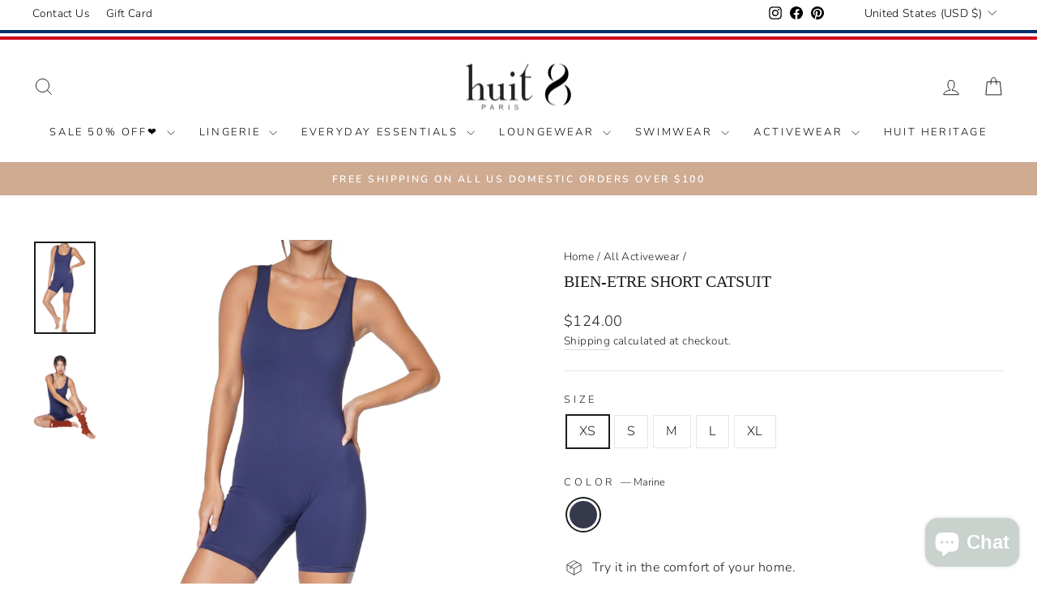

--- FILE ---
content_type: text/html; charset=utf-8
request_url: https://huit.com/collections/all-activewear/products/short-catsuit-marine?variant=44255759499512
body_size: 71836
content:
<!doctype html>
<html class="no-js" lang="en" dir="ltr">
<head>

  
  <meta charset="utf-8">
  <meta http-equiv="X-UA-Compatible" content="IE=edge,chrome=1">
  <meta name="viewport" content="width=device-width,initial-scale=1">
  <meta name="theme-color" content="#767b7b">
  <link rel="canonical" href="https://huit.com/products/short-catsuit-marine">
  <link rel="preconnect" href="https://cdn.shopify.com" crossorigin>
  <link rel="preconnect" href="https://fonts.shopifycdn.com" crossorigin>
  <link rel="dns-prefetch" href="https://productreviews.shopifycdn.com">
  <link rel="dns-prefetch" href="https://ajax.googleapis.com">
  <link rel="dns-prefetch" href="https://maps.googleapis.com">
  <link rel="dns-prefetch" href="https://maps.gstatic.com"><link rel="shortcut icon" href="//huit.com/cdn/shop/files/favicon-huit_12bf9b76-2967-424c-b074-772be4f16181_32x32.png?v=1727246385" type="image/png" /><title>Activewear Short Catsuit: Sustainable, Elegant and Comfortable
</title><meta name="description" content="Embrace a lifestyle of sophistication and sustainability with Bien-être&#39;s Short Catsuit. Fashioned with OEKO-tex certified fabric, this outfit offers a breathable, eco-conscious choice for the modern active woman. Available in Black, Blush and Marine."><meta property="og:site_name" content="huit-lingerie">
  <meta property="og:url" content="https://huit.com/products/short-catsuit-marine">
  <meta property="og:title" content="Bien-etre Short Catsuit">
  <meta property="og:type" content="product">
  <meta property="og:description" content="Embrace a lifestyle of sophistication and sustainability with Bien-être&#39;s Short Catsuit. Fashioned with OEKO-tex certified fabric, this outfit offers a breathable, eco-conscious choice for the modern active woman. Available in Black, Blush and Marine."><meta property="og:image" content="http://huit.com/cdn/shop/files/CLAIREBIENETRE03449.jpg?v=1759874796">
    <meta property="og:image:secure_url" content="https://huit.com/cdn/shop/files/CLAIREBIENETRE03449.jpg?v=1759874796">
    <meta property="og:image:width" content="2506">
    <meta property="og:image:height" content="3758"><meta name="twitter:site" content="@">
  <meta name="twitter:card" content="summary_large_image">
  <meta name="twitter:title" content="Bien-etre Short Catsuit">
  <meta name="twitter:description" content="Embrace a lifestyle of sophistication and sustainability with Bien-être&#39;s Short Catsuit. Fashioned with OEKO-tex certified fabric, this outfit offers a breathable, eco-conscious choice for the modern active woman. Available in Black, Blush and Marine.">
<style data-shopify>
  @font-face {
  font-family: Nunito;
  font-weight: 300;
  font-style: normal;
  font-display: swap;
  src: url("//huit.com/cdn/fonts/nunito/nunito_n3.c1d7c2242f5519d084eafc479d7cc132bcc8c480.woff2") format("woff2"),
       url("//huit.com/cdn/fonts/nunito/nunito_n3.d543cae3671591d99f8b7ed9ea9ca8387fc73b09.woff") format("woff");
}


  @font-face {
  font-family: Nunito;
  font-weight: 600;
  font-style: normal;
  font-display: swap;
  src: url("//huit.com/cdn/fonts/nunito/nunito_n6.1a6c50dce2e2b3b0d31e02dbd9146b5064bea503.woff2") format("woff2"),
       url("//huit.com/cdn/fonts/nunito/nunito_n6.6b124f3eac46044b98c99f2feb057208e260962f.woff") format("woff");
}

  @font-face {
  font-family: Nunito;
  font-weight: 300;
  font-style: italic;
  font-display: swap;
  src: url("//huit.com/cdn/fonts/nunito/nunito_i3.11db3ddffd5485d801b7a5d8a24c3b0e446751f1.woff2") format("woff2"),
       url("//huit.com/cdn/fonts/nunito/nunito_i3.7f37c552f86f3fb4c0aae0353840b033f9f464a0.woff") format("woff");
}

  @font-face {
  font-family: Nunito;
  font-weight: 600;
  font-style: italic;
  font-display: swap;
  src: url("//huit.com/cdn/fonts/nunito/nunito_i6.79bb6a51553d3b72598bab76aca3c938e7c6ac54.woff2") format("woff2"),
       url("//huit.com/cdn/fonts/nunito/nunito_i6.9ad010b13940d2fa0d660e3029dd144c52772c10.woff") format("woff");
}

</style><link href="//huit.com/cdn/shop/t/29/assets/theme.css?v=40028750523318818741754630858" rel="stylesheet" type="text/css" media="all" />
<style data-shopify>:root {
    --typeHeaderPrimary: Garamond;
    --typeHeaderFallback: Baskerville, Caslon, serif;
    --typeHeaderSize: 24px;
    --typeHeaderWeight: 400;
    --typeHeaderLineHeight: 1;
    --typeHeaderSpacing: 0.0em;

    --typeBasePrimary:Nunito;
    --typeBaseFallback:sans-serif;
    --typeBaseSize: 16px;
    --typeBaseWeight: 300;
    --typeBaseSpacing: 0.025em;
    --typeBaseLineHeight: 1.6;
    --typeBaselineHeightMinus01: 1.5;

    --typeCollectionTitle: 18px;

    --iconWeight: 2px;
    --iconLinecaps: miter;

    
        --buttonRadius: 0;
    

    --colorGridOverlayOpacity: 0.04;
    }

    .placeholder-content {
    background-image: linear-gradient(100deg, #ffffff 40%, #f7f7f7 63%, #ffffff 79%);
    }</style><script>
    document.documentElement.className = document.documentElement.className.replace('no-js', 'js');

    window.theme = window.theme || {};
    theme.routes = {
      home: "/",
      cart: "/cart.js",
      cartPage: "/cart",
      cartAdd: "/cart/add.js",
      cartChange: "/cart/change.js",
      search: "/search",
      predictiveSearch: "/search/suggest"
    };
    theme.strings = {
      soldOut: "Sold Out",
      unavailable: "Unavailable",
      inStockLabel: "In stock, ready to ship",
      oneStockLabel: "Low stock - [count] item left",
      otherStockLabel: "Low stock - [count] items left",
      willNotShipUntil: "Ready to ship [date]",
      willBeInStockAfter: "Back in stock [date]",
      waitingForStock: "Inventory on the way",
      savePrice: "Save [saved_amount]",
      cartEmpty: "Your cart is currently empty.",
      cartTermsConfirmation: "You must agree with the terms and conditions of sales to check out",
      searchCollections: "Collections",
      searchPages: "Pages",
      searchArticles: "Articles",
      productFrom: "from ",
      maxQuantity: "You can only have [quantity] of [title] in your cart."
    };
    theme.settings = {
      cartType: "drawer",
      isCustomerTemplate: false,
      moneyFormat: "${{amount}}",
      saveType: "dollar",
      productImageSize: "natural",
      productImageCover: true,
      predictiveSearch: true,
      predictiveSearchType: null,
      predictiveSearchVendor: false,
      predictiveSearchPrice: false,
      quickView: false,
      themeName: 'Impulse',
      themeVersion: "7.4.0"
    };
  </script>

  <script>window.performance && window.performance.mark && window.performance.mark('shopify.content_for_header.start');</script><meta name="google-site-verification" content="CWkHeitgFcKPp4sSrOm_WIIiAcjUeyIRfQXvU1-dR-o">
<meta id="shopify-digital-wallet" name="shopify-digital-wallet" content="/25356566590/digital_wallets/dialog">
<meta name="shopify-checkout-api-token" content="9b0a5128b8cc4cb4a2709e2c013d3ef8">
<meta id="in-context-paypal-metadata" data-shop-id="25356566590" data-venmo-supported="false" data-environment="production" data-locale="en_US" data-paypal-v4="true" data-currency="USD">
<link rel="alternate" type="application/json+oembed" href="https://huit.com/products/short-catsuit-marine.oembed">
<script async="async" src="/checkouts/internal/preloads.js?locale=en-US"></script>
<link rel="preconnect" href="https://shop.app" crossorigin="anonymous">
<script async="async" src="https://shop.app/checkouts/internal/preloads.js?locale=en-US&shop_id=25356566590" crossorigin="anonymous"></script>
<script id="apple-pay-shop-capabilities" type="application/json">{"shopId":25356566590,"countryCode":"US","currencyCode":"USD","merchantCapabilities":["supports3DS"],"merchantId":"gid:\/\/shopify\/Shop\/25356566590","merchantName":"huit-lingerie","requiredBillingContactFields":["postalAddress","email","phone"],"requiredShippingContactFields":["postalAddress","email","phone"],"shippingType":"shipping","supportedNetworks":["visa","masterCard","amex","discover","elo","jcb"],"total":{"type":"pending","label":"huit-lingerie","amount":"1.00"},"shopifyPaymentsEnabled":true,"supportsSubscriptions":true}</script>
<script id="shopify-features" type="application/json">{"accessToken":"9b0a5128b8cc4cb4a2709e2c013d3ef8","betas":["rich-media-storefront-analytics"],"domain":"huit.com","predictiveSearch":true,"shopId":25356566590,"locale":"en"}</script>
<script>var Shopify = Shopify || {};
Shopify.shop = "huit-lingerie.myshopify.com";
Shopify.locale = "en";
Shopify.currency = {"active":"USD","rate":"1.0"};
Shopify.country = "US";
Shopify.theme = {"name":"Huit_updated_1215","id":137708077304,"schema_name":"Impulse","schema_version":"7.4.0","theme_store_id":857,"role":"main"};
Shopify.theme.handle = "null";
Shopify.theme.style = {"id":null,"handle":null};
Shopify.cdnHost = "huit.com/cdn";
Shopify.routes = Shopify.routes || {};
Shopify.routes.root = "/";</script>
<script type="module">!function(o){(o.Shopify=o.Shopify||{}).modules=!0}(window);</script>
<script>!function(o){function n(){var o=[];function n(){o.push(Array.prototype.slice.apply(arguments))}return n.q=o,n}var t=o.Shopify=o.Shopify||{};t.loadFeatures=n(),t.autoloadFeatures=n()}(window);</script>
<script>
  window.ShopifyPay = window.ShopifyPay || {};
  window.ShopifyPay.apiHost = "shop.app\/pay";
  window.ShopifyPay.redirectState = null;
</script>
<script id="shop-js-analytics" type="application/json">{"pageType":"product"}</script>
<script defer="defer" async type="module" src="//huit.com/cdn/shopifycloud/shop-js/modules/v2/client.init-shop-cart-sync_BT-GjEfc.en.esm.js"></script>
<script defer="defer" async type="module" src="//huit.com/cdn/shopifycloud/shop-js/modules/v2/chunk.common_D58fp_Oc.esm.js"></script>
<script defer="defer" async type="module" src="//huit.com/cdn/shopifycloud/shop-js/modules/v2/chunk.modal_xMitdFEc.esm.js"></script>
<script type="module">
  await import("//huit.com/cdn/shopifycloud/shop-js/modules/v2/client.init-shop-cart-sync_BT-GjEfc.en.esm.js");
await import("//huit.com/cdn/shopifycloud/shop-js/modules/v2/chunk.common_D58fp_Oc.esm.js");
await import("//huit.com/cdn/shopifycloud/shop-js/modules/v2/chunk.modal_xMitdFEc.esm.js");

  window.Shopify.SignInWithShop?.initShopCartSync?.({"fedCMEnabled":true,"windoidEnabled":true});

</script>
<script defer="defer" async type="module" src="//huit.com/cdn/shopifycloud/shop-js/modules/v2/client.payment-terms_Ci9AEqFq.en.esm.js"></script>
<script defer="defer" async type="module" src="//huit.com/cdn/shopifycloud/shop-js/modules/v2/chunk.common_D58fp_Oc.esm.js"></script>
<script defer="defer" async type="module" src="//huit.com/cdn/shopifycloud/shop-js/modules/v2/chunk.modal_xMitdFEc.esm.js"></script>
<script type="module">
  await import("//huit.com/cdn/shopifycloud/shop-js/modules/v2/client.payment-terms_Ci9AEqFq.en.esm.js");
await import("//huit.com/cdn/shopifycloud/shop-js/modules/v2/chunk.common_D58fp_Oc.esm.js");
await import("//huit.com/cdn/shopifycloud/shop-js/modules/v2/chunk.modal_xMitdFEc.esm.js");

  
</script>
<script>
  window.Shopify = window.Shopify || {};
  if (!window.Shopify.featureAssets) window.Shopify.featureAssets = {};
  window.Shopify.featureAssets['shop-js'] = {"shop-cart-sync":["modules/v2/client.shop-cart-sync_DZOKe7Ll.en.esm.js","modules/v2/chunk.common_D58fp_Oc.esm.js","modules/v2/chunk.modal_xMitdFEc.esm.js"],"init-fed-cm":["modules/v2/client.init-fed-cm_B6oLuCjv.en.esm.js","modules/v2/chunk.common_D58fp_Oc.esm.js","modules/v2/chunk.modal_xMitdFEc.esm.js"],"shop-cash-offers":["modules/v2/client.shop-cash-offers_D2sdYoxE.en.esm.js","modules/v2/chunk.common_D58fp_Oc.esm.js","modules/v2/chunk.modal_xMitdFEc.esm.js"],"shop-login-button":["modules/v2/client.shop-login-button_QeVjl5Y3.en.esm.js","modules/v2/chunk.common_D58fp_Oc.esm.js","modules/v2/chunk.modal_xMitdFEc.esm.js"],"pay-button":["modules/v2/client.pay-button_DXTOsIq6.en.esm.js","modules/v2/chunk.common_D58fp_Oc.esm.js","modules/v2/chunk.modal_xMitdFEc.esm.js"],"shop-button":["modules/v2/client.shop-button_DQZHx9pm.en.esm.js","modules/v2/chunk.common_D58fp_Oc.esm.js","modules/v2/chunk.modal_xMitdFEc.esm.js"],"avatar":["modules/v2/client.avatar_BTnouDA3.en.esm.js"],"init-windoid":["modules/v2/client.init-windoid_CR1B-cfM.en.esm.js","modules/v2/chunk.common_D58fp_Oc.esm.js","modules/v2/chunk.modal_xMitdFEc.esm.js"],"init-shop-for-new-customer-accounts":["modules/v2/client.init-shop-for-new-customer-accounts_C_vY_xzh.en.esm.js","modules/v2/client.shop-login-button_QeVjl5Y3.en.esm.js","modules/v2/chunk.common_D58fp_Oc.esm.js","modules/v2/chunk.modal_xMitdFEc.esm.js"],"init-shop-email-lookup-coordinator":["modules/v2/client.init-shop-email-lookup-coordinator_BI7n9ZSv.en.esm.js","modules/v2/chunk.common_D58fp_Oc.esm.js","modules/v2/chunk.modal_xMitdFEc.esm.js"],"init-shop-cart-sync":["modules/v2/client.init-shop-cart-sync_BT-GjEfc.en.esm.js","modules/v2/chunk.common_D58fp_Oc.esm.js","modules/v2/chunk.modal_xMitdFEc.esm.js"],"shop-toast-manager":["modules/v2/client.shop-toast-manager_DiYdP3xc.en.esm.js","modules/v2/chunk.common_D58fp_Oc.esm.js","modules/v2/chunk.modal_xMitdFEc.esm.js"],"init-customer-accounts":["modules/v2/client.init-customer-accounts_D9ZNqS-Q.en.esm.js","modules/v2/client.shop-login-button_QeVjl5Y3.en.esm.js","modules/v2/chunk.common_D58fp_Oc.esm.js","modules/v2/chunk.modal_xMitdFEc.esm.js"],"init-customer-accounts-sign-up":["modules/v2/client.init-customer-accounts-sign-up_iGw4briv.en.esm.js","modules/v2/client.shop-login-button_QeVjl5Y3.en.esm.js","modules/v2/chunk.common_D58fp_Oc.esm.js","modules/v2/chunk.modal_xMitdFEc.esm.js"],"shop-follow-button":["modules/v2/client.shop-follow-button_CqMgW2wH.en.esm.js","modules/v2/chunk.common_D58fp_Oc.esm.js","modules/v2/chunk.modal_xMitdFEc.esm.js"],"checkout-modal":["modules/v2/client.checkout-modal_xHeaAweL.en.esm.js","modules/v2/chunk.common_D58fp_Oc.esm.js","modules/v2/chunk.modal_xMitdFEc.esm.js"],"shop-login":["modules/v2/client.shop-login_D91U-Q7h.en.esm.js","modules/v2/chunk.common_D58fp_Oc.esm.js","modules/v2/chunk.modal_xMitdFEc.esm.js"],"lead-capture":["modules/v2/client.lead-capture_BJmE1dJe.en.esm.js","modules/v2/chunk.common_D58fp_Oc.esm.js","modules/v2/chunk.modal_xMitdFEc.esm.js"],"payment-terms":["modules/v2/client.payment-terms_Ci9AEqFq.en.esm.js","modules/v2/chunk.common_D58fp_Oc.esm.js","modules/v2/chunk.modal_xMitdFEc.esm.js"]};
</script>
<script>(function() {
  var isLoaded = false;
  function asyncLoad() {
    if (isLoaded) return;
    isLoaded = true;
    var urls = ["\/\/shopify.privy.com\/widget.js?shop=huit-lingerie.myshopify.com","https:\/\/intg.snapchat.com\/shopify\/shopify-scevent-init.js?id=f38ef518-e599-40a0-ba27-bc98b6a2ceeb\u0026shop=huit-lingerie.myshopify.com","https:\/\/cdn.recovermycart.com\/scripts\/CartJS_v2.min.js?shop=huit-lingerie.myshopify.com\u0026shop=huit-lingerie.myshopify.com","https:\/\/app.avada.io\/avada-sdk.min.js?shop=huit-lingerie.myshopify.com","https:\/\/chimpstatic.com\/mcjs-connected\/js\/users\/e59eee5422a07c88fba2d6729\/4da48675f45a1f9f8a1a7785f.js?shop=huit-lingerie.myshopify.com","https:\/\/a.mailmunch.co\/widgets\/site-1054206-988d734e0c053e947db9b5cd3f42f21f9f8b3ecf.js?shop=huit-lingerie.myshopify.com","https:\/\/static.klaviyo.com\/onsite\/js\/SWNhGh\/klaviyo.js?company_id=SWNhGh\u0026shop=huit-lingerie.myshopify.com","https:\/\/d1564fddzjmdj5.cloudfront.net\/initializercolissimo.js?app_name=happycolissimo\u0026cloud=d1564fddzjmdj5.cloudfront.net\u0026shop=huit-lingerie.myshopify.com","\/\/cdn.shopify.com\/proxy\/c6aea21e2914476d9a6306e694319a5af547c1dfa413745369a0fb69cf082c3d\/bucket.useifsapp.com\/theme-files-min\/js\/ifs-script-tag-min.js?v=2\u0026shop=huit-lingerie.myshopify.com\u0026sp-cache-control=cHVibGljLCBtYXgtYWdlPTkwMA"];
    for (var i = 0; i < urls.length; i++) {
      var s = document.createElement('script');
      s.type = 'text/javascript';
      s.async = true;
      s.src = urls[i];
      var x = document.getElementsByTagName('script')[0];
      x.parentNode.insertBefore(s, x);
    }
  };
  if(window.attachEvent) {
    window.attachEvent('onload', asyncLoad);
  } else {
    window.addEventListener('load', asyncLoad, false);
  }
})();</script>
<script id="__st">var __st={"a":25356566590,"offset":-28800,"reqid":"ba4ee0aa-29c0-43ca-af56-2321d04704ba-1769202960","pageurl":"huit.com\/collections\/all-activewear\/products\/short-catsuit-marine?variant=44255759499512","u":"462b023a0f57","p":"product","rtyp":"product","rid":8221095461112};</script>
<script>window.ShopifyPaypalV4VisibilityTracking = true;</script>
<script id="captcha-bootstrap">!function(){'use strict';const t='contact',e='account',n='new_comment',o=[[t,t],['blogs',n],['comments',n],[t,'customer']],c=[[e,'customer_login'],[e,'guest_login'],[e,'recover_customer_password'],[e,'create_customer']],r=t=>t.map((([t,e])=>`form[action*='/${t}']:not([data-nocaptcha='true']) input[name='form_type'][value='${e}']`)).join(','),a=t=>()=>t?[...document.querySelectorAll(t)].map((t=>t.form)):[];function s(){const t=[...o],e=r(t);return a(e)}const i='password',u='form_key',d=['recaptcha-v3-token','g-recaptcha-response','h-captcha-response',i],f=()=>{try{return window.sessionStorage}catch{return}},m='__shopify_v',_=t=>t.elements[u];function p(t,e,n=!1){try{const o=window.sessionStorage,c=JSON.parse(o.getItem(e)),{data:r}=function(t){const{data:e,action:n}=t;return t[m]||n?{data:e,action:n}:{data:t,action:n}}(c);for(const[e,n]of Object.entries(r))t.elements[e]&&(t.elements[e].value=n);n&&o.removeItem(e)}catch(o){console.error('form repopulation failed',{error:o})}}const l='form_type',E='cptcha';function T(t){t.dataset[E]=!0}const w=window,h=w.document,L='Shopify',v='ce_forms',y='captcha';let A=!1;((t,e)=>{const n=(g='f06e6c50-85a8-45c8-87d0-21a2b65856fe',I='https://cdn.shopify.com/shopifycloud/storefront-forms-hcaptcha/ce_storefront_forms_captcha_hcaptcha.v1.5.2.iife.js',D={infoText:'Protected by hCaptcha',privacyText:'Privacy',termsText:'Terms'},(t,e,n)=>{const o=w[L][v],c=o.bindForm;if(c)return c(t,g,e,D).then(n);var r;o.q.push([[t,g,e,D],n]),r=I,A||(h.body.append(Object.assign(h.createElement('script'),{id:'captcha-provider',async:!0,src:r})),A=!0)});var g,I,D;w[L]=w[L]||{},w[L][v]=w[L][v]||{},w[L][v].q=[],w[L][y]=w[L][y]||{},w[L][y].protect=function(t,e){n(t,void 0,e),T(t)},Object.freeze(w[L][y]),function(t,e,n,w,h,L){const[v,y,A,g]=function(t,e,n){const i=e?o:[],u=t?c:[],d=[...i,...u],f=r(d),m=r(i),_=r(d.filter((([t,e])=>n.includes(e))));return[a(f),a(m),a(_),s()]}(w,h,L),I=t=>{const e=t.target;return e instanceof HTMLFormElement?e:e&&e.form},D=t=>v().includes(t);t.addEventListener('submit',(t=>{const e=I(t);if(!e)return;const n=D(e)&&!e.dataset.hcaptchaBound&&!e.dataset.recaptchaBound,o=_(e),c=g().includes(e)&&(!o||!o.value);(n||c)&&t.preventDefault(),c&&!n&&(function(t){try{if(!f())return;!function(t){const e=f();if(!e)return;const n=_(t);if(!n)return;const o=n.value;o&&e.removeItem(o)}(t);const e=Array.from(Array(32),(()=>Math.random().toString(36)[2])).join('');!function(t,e){_(t)||t.append(Object.assign(document.createElement('input'),{type:'hidden',name:u})),t.elements[u].value=e}(t,e),function(t,e){const n=f();if(!n)return;const o=[...t.querySelectorAll(`input[type='${i}']`)].map((({name:t})=>t)),c=[...d,...o],r={};for(const[a,s]of new FormData(t).entries())c.includes(a)||(r[a]=s);n.setItem(e,JSON.stringify({[m]:1,action:t.action,data:r}))}(t,e)}catch(e){console.error('failed to persist form',e)}}(e),e.submit())}));const S=(t,e)=>{t&&!t.dataset[E]&&(n(t,e.some((e=>e===t))),T(t))};for(const o of['focusin','change'])t.addEventListener(o,(t=>{const e=I(t);D(e)&&S(e,y())}));const B=e.get('form_key'),M=e.get(l),P=B&&M;t.addEventListener('DOMContentLoaded',(()=>{const t=y();if(P)for(const e of t)e.elements[l].value===M&&p(e,B);[...new Set([...A(),...v().filter((t=>'true'===t.dataset.shopifyCaptcha))])].forEach((e=>S(e,t)))}))}(h,new URLSearchParams(w.location.search),n,t,e,['guest_login'])})(!0,!0)}();</script>
<script integrity="sha256-4kQ18oKyAcykRKYeNunJcIwy7WH5gtpwJnB7kiuLZ1E=" data-source-attribution="shopify.loadfeatures" defer="defer" src="//huit.com/cdn/shopifycloud/storefront/assets/storefront/load_feature-a0a9edcb.js" crossorigin="anonymous"></script>
<script crossorigin="anonymous" defer="defer" src="//huit.com/cdn/shopifycloud/storefront/assets/shopify_pay/storefront-65b4c6d7.js?v=20250812"></script>
<script data-source-attribution="shopify.dynamic_checkout.dynamic.init">var Shopify=Shopify||{};Shopify.PaymentButton=Shopify.PaymentButton||{isStorefrontPortableWallets:!0,init:function(){window.Shopify.PaymentButton.init=function(){};var t=document.createElement("script");t.src="https://huit.com/cdn/shopifycloud/portable-wallets/latest/portable-wallets.en.js",t.type="module",document.head.appendChild(t)}};
</script>
<script data-source-attribution="shopify.dynamic_checkout.buyer_consent">
  function portableWalletsHideBuyerConsent(e){var t=document.getElementById("shopify-buyer-consent"),n=document.getElementById("shopify-subscription-policy-button");t&&n&&(t.classList.add("hidden"),t.setAttribute("aria-hidden","true"),n.removeEventListener("click",e))}function portableWalletsShowBuyerConsent(e){var t=document.getElementById("shopify-buyer-consent"),n=document.getElementById("shopify-subscription-policy-button");t&&n&&(t.classList.remove("hidden"),t.removeAttribute("aria-hidden"),n.addEventListener("click",e))}window.Shopify?.PaymentButton&&(window.Shopify.PaymentButton.hideBuyerConsent=portableWalletsHideBuyerConsent,window.Shopify.PaymentButton.showBuyerConsent=portableWalletsShowBuyerConsent);
</script>
<script data-source-attribution="shopify.dynamic_checkout.cart.bootstrap">document.addEventListener("DOMContentLoaded",(function(){function t(){return document.querySelector("shopify-accelerated-checkout-cart, shopify-accelerated-checkout")}if(t())Shopify.PaymentButton.init();else{new MutationObserver((function(e,n){t()&&(Shopify.PaymentButton.init(),n.disconnect())})).observe(document.body,{childList:!0,subtree:!0})}}));
</script>
<link id="shopify-accelerated-checkout-styles" rel="stylesheet" media="screen" href="https://huit.com/cdn/shopifycloud/portable-wallets/latest/accelerated-checkout-backwards-compat.css" crossorigin="anonymous">
<style id="shopify-accelerated-checkout-cart">
        #shopify-buyer-consent {
  margin-top: 1em;
  display: inline-block;
  width: 100%;
}

#shopify-buyer-consent.hidden {
  display: none;
}

#shopify-subscription-policy-button {
  background: none;
  border: none;
  padding: 0;
  text-decoration: underline;
  font-size: inherit;
  cursor: pointer;
}

#shopify-subscription-policy-button::before {
  box-shadow: none;
}

      </style>

<script>window.performance && window.performance.mark && window.performance.mark('shopify.content_for_header.end');</script>

  <script src="//huit.com/cdn/shop/t/29/assets/vendor-scripts-v11.js" defer="defer"></script><link rel="stylesheet" href="//huit.com/cdn/shop/t/29/assets/country-flags.css"><script src="//huit.com/cdn/shop/t/29/assets/theme.js?v=66447858802808184731699417427" defer="defer"></script>

<script>
    
    
    
    
    var gsf_conversion_data = {page_type : 'product', event : 'view_item', data : {product_data : [{variant_id : 44255759499512, product_id : 8221095461112, name : "Bien-etre Short Catsuit", price : "124.00", currency : "USD", sku : "HBE-28-XS-NVY", brand : "huit-bien-etre", variant : "XS / Marine", category : "Catsuit", quantity : "5" }], total_price : "124.00", shop_currency : "USD"}};
    
</script>

<meta name="google-site-verification" content="5x9s8vRYiR5XccbPl5EPKOrbZSuW2nrKzp4cxNk2XIo" />

  
<!-- BEGIN app block: shopify://apps/geoip-country-redirect/blocks/speeedup_link/a3fa1a12-9aad-4707-ab56-45ccf9191aa7 --><!-- BEGIN app snippet: flags-style --><style id='sgcr-flags-css'>.sgcr-flag {display: inline-block;background-size: contain;background-position: 50%;background-repeat: no-repeat;margin: 0;padding: 0;}.sgcr-flag-af { background-image: url("https://cdn.shopify.com/extensions/01999528-f499-72e0-8480-893097d05005/extension_uid_update.v.0.0.1/assets/af.svg")}.sgcr-flag-ak { background-image: url("https://cdn.shopify.com/extensions/01999528-f499-72e0-8480-893097d05005/extension_uid_update.v.0.0.1/assets/ak.svg")}.sgcr-flag-am { background-image: url("https://cdn.shopify.com/extensions/01999528-f499-72e0-8480-893097d05005/extension_uid_update.v.0.0.1/assets/am.svg")}.sgcr-flag-ar { background-image: url("https://cdn.shopify.com/extensions/01999528-f499-72e0-8480-893097d05005/extension_uid_update.v.0.0.1/assets/ar.svg")}.sgcr-flag-as { background-image: url("https://cdn.shopify.com/extensions/01999528-f499-72e0-8480-893097d05005/extension_uid_update.v.0.0.1/assets/as.svg")}.sgcr-flag-az { background-image: url("https://cdn.shopify.com/extensions/01999528-f499-72e0-8480-893097d05005/extension_uid_update.v.0.0.1/assets/az.svg")}.sgcr-flag-be { background-image: url("https://cdn.shopify.com/extensions/01999528-f499-72e0-8480-893097d05005/extension_uid_update.v.0.0.1/assets/be.svg")}.sgcr-flag-bg { background-image: url("https://cdn.shopify.com/extensions/01999528-f499-72e0-8480-893097d05005/extension_uid_update.v.0.0.1/assets/bg.svg")}.sgcr-flag-bm { background-image: url("https://cdn.shopify.com/extensions/01999528-f499-72e0-8480-893097d05005/extension_uid_update.v.0.0.1/assets/bm.svg")}.sgcr-flag-bn { background-image: url("https://cdn.shopify.com/extensions/01999528-f499-72e0-8480-893097d05005/extension_uid_update.v.0.0.1/assets/bn.svg")}.sgcr-flag-bo { background-image: url("https://cdn.shopify.com/extensions/01999528-f499-72e0-8480-893097d05005/extension_uid_update.v.0.0.1/assets/bo.svg")}.sgcr-flag-br { background-image: url("https://cdn.shopify.com/extensions/01999528-f499-72e0-8480-893097d05005/extension_uid_update.v.0.0.1/assets/br.svg")}.sgcr-flag-bs { background-image: url("https://cdn.shopify.com/extensions/01999528-f499-72e0-8480-893097d05005/extension_uid_update.v.0.0.1/assets/bs.svg")}.sgcr-flag-ca { background-image: url("https://cdn.shopify.com/extensions/01999528-f499-72e0-8480-893097d05005/extension_uid_update.v.0.0.1/assets/ca.svg")}.sgcr-flag-ce { background-image: url("https://cdn.shopify.com/extensions/01999528-f499-72e0-8480-893097d05005/extension_uid_update.v.0.0.1/assets/ce.svg")}.sgcr-flag-ckb { background-image: url("https://cdn.shopify.com/extensions/01999528-f499-72e0-8480-893097d05005/extension_uid_update.v.0.0.1/assets/ckb.svg")}.sgcr-flag-cs { background-image: url("https://cdn.shopify.com/extensions/01999528-f499-72e0-8480-893097d05005/extension_uid_update.v.0.0.1/assets/cs.svg")}.sgcr-flag-cy { background-image: url("https://cdn.shopify.com/extensions/01999528-f499-72e0-8480-893097d05005/extension_uid_update.v.0.0.1/assets/cy.svg")}.sgcr-flag-da { background-image: url("https://cdn.shopify.com/extensions/01999528-f499-72e0-8480-893097d05005/extension_uid_update.v.0.0.1/assets/da.svg")}.sgcr-flag-de { background-image: url("https://cdn.shopify.com/extensions/01999528-f499-72e0-8480-893097d05005/extension_uid_update.v.0.0.1/assets/de.svg")}.sgcr-flag-dz { background-image: url("https://cdn.shopify.com/extensions/01999528-f499-72e0-8480-893097d05005/extension_uid_update.v.0.0.1/assets/dz.svg")}.sgcr-flag-ee { background-image: url("https://cdn.shopify.com/extensions/01999528-f499-72e0-8480-893097d05005/extension_uid_update.v.0.0.1/assets/ee.svg")}.sgcr-flag-el { background-image: url("https://cdn.shopify.com/extensions/01999528-f499-72e0-8480-893097d05005/extension_uid_update.v.0.0.1/assets/el.svg")}.sgcr-flag-en { background-image: url("https://cdn.shopify.com/extensions/01999528-f499-72e0-8480-893097d05005/extension_uid_update.v.0.0.1/assets/en.svg")}.sgcr-flag-eo { background-image: url("https://cdn.shopify.com/extensions/01999528-f499-72e0-8480-893097d05005/extension_uid_update.v.0.0.1/assets/eo.svg")}.sgcr-flag-es { background-image: url("https://cdn.shopify.com/extensions/01999528-f499-72e0-8480-893097d05005/extension_uid_update.v.0.0.1/assets/es.svg")}.sgcr-flag-et { background-image: url("https://cdn.shopify.com/extensions/01999528-f499-72e0-8480-893097d05005/extension_uid_update.v.0.0.1/assets/et.svg")}.sgcr-flag-eu { background-image: url("https://cdn.shopify.com/extensions/01999528-f499-72e0-8480-893097d05005/extension_uid_update.v.0.0.1/assets/eu.svg")}.sgcr-flag-fa { background-image: url("https://cdn.shopify.com/extensions/01999528-f499-72e0-8480-893097d05005/extension_uid_update.v.0.0.1/assets/fa.svg")}.sgcr-flag-ff { background-image: url("https://cdn.shopify.com/extensions/01999528-f499-72e0-8480-893097d05005/extension_uid_update.v.0.0.1/assets/ff.svg")}.sgcr-flag-fi { background-image: url("https://cdn.shopify.com/extensions/01999528-f499-72e0-8480-893097d05005/extension_uid_update.v.0.0.1/assets/fi.svg")}.sgcr-flag-fil { background-image: url("https://cdn.shopify.com/extensions/01999528-f499-72e0-8480-893097d05005/extension_uid_update.v.0.0.1/assets/fil.svg")}.sgcr-flag-fo { background-image: url("https://cdn.shopify.com/extensions/01999528-f499-72e0-8480-893097d05005/extension_uid_update.v.0.0.1/assets/fo.svg")}.sgcr-flag-fr { background-image: url("https://cdn.shopify.com/extensions/01999528-f499-72e0-8480-893097d05005/extension_uid_update.v.0.0.1/assets/fr.svg")}.sgcr-flag-fy { background-image: url("https://cdn.shopify.com/extensions/01999528-f499-72e0-8480-893097d05005/extension_uid_update.v.0.0.1/assets/fy.svg")}.sgcr-flag-ga { background-image: url("https://cdn.shopify.com/extensions/01999528-f499-72e0-8480-893097d05005/extension_uid_update.v.0.0.1/assets/ga.svg")}.sgcr-flag-gd { background-image: url("https://cdn.shopify.com/extensions/01999528-f499-72e0-8480-893097d05005/extension_uid_update.v.0.0.1/assets/gd.svg")}.sgcr-flag-gl { background-image: url("https://cdn.shopify.com/extensions/01999528-f499-72e0-8480-893097d05005/extension_uid_update.v.0.0.1/assets/gl.svg")}.sgcr-flag-gu { background-image: url("https://cdn.shopify.com/extensions/01999528-f499-72e0-8480-893097d05005/extension_uid_update.v.0.0.1/assets/gu.svg")}.sgcr-flag-gv { background-image: url("https://cdn.shopify.com/extensions/01999528-f499-72e0-8480-893097d05005/extension_uid_update.v.0.0.1/assets/gv.svg")}.sgcr-flag-ha { background-image: url("https://cdn.shopify.com/extensions/01999528-f499-72e0-8480-893097d05005/extension_uid_update.v.0.0.1/assets/ha.svg")}.sgcr-flag-he { background-image: url("https://cdn.shopify.com/extensions/01999528-f499-72e0-8480-893097d05005/extension_uid_update.v.0.0.1/assets/he.svg")}.sgcr-flag-hi { background-image: url("https://cdn.shopify.com/extensions/01999528-f499-72e0-8480-893097d05005/extension_uid_update.v.0.0.1/assets/hi.svg")}.sgcr-flag-hr { background-image: url("https://cdn.shopify.com/extensions/01999528-f499-72e0-8480-893097d05005/extension_uid_update.v.0.0.1/assets/hr.svg")}.sgcr-flag-hu { background-image: url("https://cdn.shopify.com/extensions/01999528-f499-72e0-8480-893097d05005/extension_uid_update.v.0.0.1/assets/hu.svg")}.sgcr-flag-hy { background-image: url("https://cdn.shopify.com/extensions/01999528-f499-72e0-8480-893097d05005/extension_uid_update.v.0.0.1/assets/hy.svg")}.sgcr-flag-ia { background-image: url("https://cdn.shopify.com/extensions/01999528-f499-72e0-8480-893097d05005/extension_uid_update.v.0.0.1/assets/ia.svg")}.sgcr-flag-id { background-image: url("https://cdn.shopify.com/extensions/01999528-f499-72e0-8480-893097d05005/extension_uid_update.v.0.0.1/assets/id.svg")}.sgcr-flag-ig { background-image: url("https://cdn.shopify.com/extensions/01999528-f499-72e0-8480-893097d05005/extension_uid_update.v.0.0.1/assets/ig.svg")}.sgcr-flag-ii { background-image: url("https://cdn.shopify.com/extensions/01999528-f499-72e0-8480-893097d05005/extension_uid_update.v.0.0.1/assets/ii.svg")}.sgcr-flag-is { background-image: url("https://cdn.shopify.com/extensions/01999528-f499-72e0-8480-893097d05005/extension_uid_update.v.0.0.1/assets/is.svg")}.sgcr-flag-it { background-image: url("https://cdn.shopify.com/extensions/01999528-f499-72e0-8480-893097d05005/extension_uid_update.v.0.0.1/assets/it.svg")}.sgcr-flag-ja { background-image: url("https://cdn.shopify.com/extensions/01999528-f499-72e0-8480-893097d05005/extension_uid_update.v.0.0.1/assets/ja.svg")}.sgcr-flag-jv { background-image: url("https://cdn.shopify.com/extensions/01999528-f499-72e0-8480-893097d05005/extension_uid_update.v.0.0.1/assets/jv.svg")}.sgcr-flag-ka { background-image: url("https://cdn.shopify.com/extensions/01999528-f499-72e0-8480-893097d05005/extension_uid_update.v.0.0.1/assets/ka.svg")}.sgcr-flag-ki { background-image: url("https://cdn.shopify.com/extensions/01999528-f499-72e0-8480-893097d05005/extension_uid_update.v.0.0.1/assets/ki.svg")}.sgcr-flag-kk { background-image: url("https://cdn.shopify.com/extensions/01999528-f499-72e0-8480-893097d05005/extension_uid_update.v.0.0.1/assets/kk.svg")}.sgcr-flag-kl { background-image: url("https://cdn.shopify.com/extensions/01999528-f499-72e0-8480-893097d05005/extension_uid_update.v.0.0.1/assets/kl.svg")}.sgcr-flag-km { background-image: url("https://cdn.shopify.com/extensions/01999528-f499-72e0-8480-893097d05005/extension_uid_update.v.0.0.1/assets/km.svg")}.sgcr-flag-kn { background-image: url("https://cdn.shopify.com/extensions/01999528-f499-72e0-8480-893097d05005/extension_uid_update.v.0.0.1/assets/kn.svg")}.sgcr-flag-ko { background-image: url("https://cdn.shopify.com/extensions/01999528-f499-72e0-8480-893097d05005/extension_uid_update.v.0.0.1/assets/ko.svg")}.sgcr-flag-ks { background-image: url("https://cdn.shopify.com/extensions/01999528-f499-72e0-8480-893097d05005/extension_uid_update.v.0.0.1/assets/ks.svg")}.sgcr-flag-ku { background-image: url("https://cdn.shopify.com/extensions/01999528-f499-72e0-8480-893097d05005/extension_uid_update.v.0.0.1/assets/ku.svg")}.sgcr-flag-kw { background-image: url("https://cdn.shopify.com/extensions/01999528-f499-72e0-8480-893097d05005/extension_uid_update.v.0.0.1/assets/kw.svg")}.sgcr-flag-ky { background-image: url("https://cdn.shopify.com/extensions/01999528-f499-72e0-8480-893097d05005/extension_uid_update.v.0.0.1/assets/ky.svg")}.sgcr-flag-lb { background-image: url("https://cdn.shopify.com/extensions/01999528-f499-72e0-8480-893097d05005/extension_uid_update.v.0.0.1/assets/lb.svg")}.sgcr-flag-lg { background-image: url("https://cdn.shopify.com/extensions/01999528-f499-72e0-8480-893097d05005/extension_uid_update.v.0.0.1/assets/lg.svg")}.sgcr-flag-ln { background-image: url("https://cdn.shopify.com/extensions/01999528-f499-72e0-8480-893097d05005/extension_uid_update.v.0.0.1/assets/ln.svg")}.sgcr-flag-lo { background-image: url("https://cdn.shopify.com/extensions/01999528-f499-72e0-8480-893097d05005/extension_uid_update.v.0.0.1/assets/lo.svg")}.sgcr-flag-lt { background-image: url("https://cdn.shopify.com/extensions/01999528-f499-72e0-8480-893097d05005/extension_uid_update.v.0.0.1/assets/lt.svg")}.sgcr-flag-lu { background-image: url("https://cdn.shopify.com/extensions/01999528-f499-72e0-8480-893097d05005/extension_uid_update.v.0.0.1/assets/lu.svg")}.sgcr-flag-lv { background-image: url("https://cdn.shopify.com/extensions/01999528-f499-72e0-8480-893097d05005/extension_uid_update.v.0.0.1/assets/lv.svg")}.sgcr-flag-mg { background-image: url("https://cdn.shopify.com/extensions/01999528-f499-72e0-8480-893097d05005/extension_uid_update.v.0.0.1/assets/mg.svg")}.sgcr-flag-mi { background-image: url("https://cdn.shopify.com/extensions/01999528-f499-72e0-8480-893097d05005/extension_uid_update.v.0.0.1/assets/mi.svg")}.sgcr-flag-mk { background-image: url("https://cdn.shopify.com/extensions/01999528-f499-72e0-8480-893097d05005/extension_uid_update.v.0.0.1/assets/mk.svg")}.sgcr-flag-ml { background-image: url("https://cdn.shopify.com/extensions/01999528-f499-72e0-8480-893097d05005/extension_uid_update.v.0.0.1/assets/ml.svg")}.sgcr-flag-mn { background-image: url("https://cdn.shopify.com/extensions/01999528-f499-72e0-8480-893097d05005/extension_uid_update.v.0.0.1/assets/mn.svg")}.sgcr-flag-mr { background-image: url("https://cdn.shopify.com/extensions/01999528-f499-72e0-8480-893097d05005/extension_uid_update.v.0.0.1/assets/mr.svg")}.sgcr-flag-ms { background-image: url("https://cdn.shopify.com/extensions/01999528-f499-72e0-8480-893097d05005/extension_uid_update.v.0.0.1/assets/ms.svg")}.sgcr-flag-mt { background-image: url("https://cdn.shopify.com/extensions/01999528-f499-72e0-8480-893097d05005/extension_uid_update.v.0.0.1/assets/mt.svg")}.sgcr-flag-my { background-image: url("https://cdn.shopify.com/extensions/01999528-f499-72e0-8480-893097d05005/extension_uid_update.v.0.0.1/assets/my.svg")}.sgcr-flag-nb { background-image: url("https://cdn.shopify.com/extensions/01999528-f499-72e0-8480-893097d05005/extension_uid_update.v.0.0.1/assets/nb.svg")}.sgcr-flag-nd { background-image: url("https://cdn.shopify.com/extensions/01999528-f499-72e0-8480-893097d05005/extension_uid_update.v.0.0.1/assets/nd.svg")}.sgcr-flag-ne { background-image: url("https://cdn.shopify.com/extensions/01999528-f499-72e0-8480-893097d05005/extension_uid_update.v.0.0.1/assets/ne.svg")}.sgcr-flag-nl { background-image: url("https://cdn.shopify.com/extensions/01999528-f499-72e0-8480-893097d05005/extension_uid_update.v.0.0.1/assets/nl.svg")}.sgcr-flag-nn { background-image: url("https://cdn.shopify.com/extensions/01999528-f499-72e0-8480-893097d05005/extension_uid_update.v.0.0.1/assets/nn.svg")}.sgcr-flag-no { background-image: url("https://cdn.shopify.com/extensions/01999528-f499-72e0-8480-893097d05005/extension_uid_update.v.0.0.1/assets/no.svg")}.sgcr-flag-om { background-image: url("https://cdn.shopify.com/extensions/01999528-f499-72e0-8480-893097d05005/extension_uid_update.v.0.0.1/assets/om.svg")}.sgcr-flag-or { background-image: url("https://cdn.shopify.com/extensions/01999528-f499-72e0-8480-893097d05005/extension_uid_update.v.0.0.1/assets/or.svg")}.sgcr-flag-os { background-image: url("https://cdn.shopify.com/extensions/01999528-f499-72e0-8480-893097d05005/extension_uid_update.v.0.0.1/assets/os.svg")}.sgcr-flag-pa { background-image: url("https://cdn.shopify.com/extensions/01999528-f499-72e0-8480-893097d05005/extension_uid_update.v.0.0.1/assets/pa.svg")}.sgcr-flag-pl { background-image: url("https://cdn.shopify.com/extensions/01999528-f499-72e0-8480-893097d05005/extension_uid_update.v.0.0.1/assets/pl.svg")}.sgcr-flag-ps { background-image: url("https://cdn.shopify.com/extensions/01999528-f499-72e0-8480-893097d05005/extension_uid_update.v.0.0.1/assets/ps.svg")}.sgcr-flag-pt-br { background-image: url("https://cdn.shopify.com/extensions/01999528-f499-72e0-8480-893097d05005/extension_uid_update.v.0.0.1/assets/pt-br.svg")}.sgcr-flag-pt-pt { background-image: url("https://cdn.shopify.com/extensions/01999528-f499-72e0-8480-893097d05005/extension_uid_update.v.0.0.1/assets/pt-pt.svg")}.sgcr-flag-qu { background-image: url("https://cdn.shopify.com/extensions/01999528-f499-72e0-8480-893097d05005/extension_uid_update.v.0.0.1/assets/qu.svg")}.sgcr-flag-rm { background-image: url("https://cdn.shopify.com/extensions/01999528-f499-72e0-8480-893097d05005/extension_uid_update.v.0.0.1/assets/rm.svg")}.sgcr-flag-rn { background-image: url("https://cdn.shopify.com/extensions/01999528-f499-72e0-8480-893097d05005/extension_uid_update.v.0.0.1/assets/rn.svg")}.sgcr-flag-ro { background-image: url("https://cdn.shopify.com/extensions/01999528-f499-72e0-8480-893097d05005/extension_uid_update.v.0.0.1/assets/ro.svg")}.sgcr-flag-ru { background-image: url("https://cdn.shopify.com/extensions/01999528-f499-72e0-8480-893097d05005/extension_uid_update.v.0.0.1/assets/ru.svg")}.sgcr-flag-rw { background-image: url("https://cdn.shopify.com/extensions/01999528-f499-72e0-8480-893097d05005/extension_uid_update.v.0.0.1/assets/rw.svg")}.sgcr-flag-sa { background-image: url("https://cdn.shopify.com/extensions/01999528-f499-72e0-8480-893097d05005/extension_uid_update.v.0.0.1/assets/sa.svg")}.sgcr-flag-sc { background-image: url("https://cdn.shopify.com/extensions/01999528-f499-72e0-8480-893097d05005/extension_uid_update.v.0.0.1/assets/sc.svg")}.sgcr-flag-sd { background-image: url("https://cdn.shopify.com/extensions/01999528-f499-72e0-8480-893097d05005/extension_uid_update.v.0.0.1/assets/sd.svg")}.sgcr-flag-se { background-image: url("https://cdn.shopify.com/extensions/01999528-f499-72e0-8480-893097d05005/extension_uid_update.v.0.0.1/assets/se.svg")}.sgcr-flag-sg { background-image: url("https://cdn.shopify.com/extensions/01999528-f499-72e0-8480-893097d05005/extension_uid_update.v.0.0.1/assets/sg.svg")}.sgcr-flag-si { background-image: url("https://cdn.shopify.com/extensions/01999528-f499-72e0-8480-893097d05005/extension_uid_update.v.0.0.1/assets/si.svg")}.sgcr-flag-sk { background-image: url("https://cdn.shopify.com/extensions/01999528-f499-72e0-8480-893097d05005/extension_uid_update.v.0.0.1/assets/sk.svg")}.sgcr-flag-sl { background-image: url("https://cdn.shopify.com/extensions/01999528-f499-72e0-8480-893097d05005/extension_uid_update.v.0.0.1/assets/sl.svg")}.sgcr-flag-sn { background-image: url("https://cdn.shopify.com/extensions/01999528-f499-72e0-8480-893097d05005/extension_uid_update.v.0.0.1/assets/sn.svg")}.sgcr-flag-so { background-image: url("https://cdn.shopify.com/extensions/01999528-f499-72e0-8480-893097d05005/extension_uid_update.v.0.0.1/assets/so.svg")}.sgcr-flag-sq { background-image: url("https://cdn.shopify.com/extensions/01999528-f499-72e0-8480-893097d05005/extension_uid_update.v.0.0.1/assets/sq.svg")}.sgcr-flag-sr { background-image: url("https://cdn.shopify.com/extensions/01999528-f499-72e0-8480-893097d05005/extension_uid_update.v.0.0.1/assets/sr.svg")}.sgcr-flag-su { background-image: url("https://cdn.shopify.com/extensions/01999528-f499-72e0-8480-893097d05005/extension_uid_update.v.0.0.1/assets/su.svg")}.sgcr-flag-sv { background-image: url("https://cdn.shopify.com/extensions/01999528-f499-72e0-8480-893097d05005/extension_uid_update.v.0.0.1/assets/sv.svg")}.sgcr-flag-sw { background-image: url("https://cdn.shopify.com/extensions/01999528-f499-72e0-8480-893097d05005/extension_uid_update.v.0.0.1/assets/sw.svg")}.sgcr-flag-ta { background-image: url("https://cdn.shopify.com/extensions/01999528-f499-72e0-8480-893097d05005/extension_uid_update.v.0.0.1/assets/ta.svg")}.sgcr-flag-te { background-image: url("https://cdn.shopify.com/extensions/01999528-f499-72e0-8480-893097d05005/extension_uid_update.v.0.0.1/assets/te.svg")}.sgcr-flag-tg { background-image: url("https://cdn.shopify.com/extensions/01999528-f499-72e0-8480-893097d05005/extension_uid_update.v.0.0.1/assets/tg.svg")}.sgcr-flag-th { background-image: url("https://cdn.shopify.com/extensions/01999528-f499-72e0-8480-893097d05005/extension_uid_update.v.0.0.1/assets/th.svg")}.sgcr-flag-ti { background-image: url("https://cdn.shopify.com/extensions/01999528-f499-72e0-8480-893097d05005/extension_uid_update.v.0.0.1/assets/ti.svg")}.sgcr-flag-tk { background-image: url("https://cdn.shopify.com/extensions/01999528-f499-72e0-8480-893097d05005/extension_uid_update.v.0.0.1/assets/tk.svg")}.sgcr-flag-to { background-image: url("https://cdn.shopify.com/extensions/01999528-f499-72e0-8480-893097d05005/extension_uid_update.v.0.0.1/assets/to.svg")}.sgcr-flag-tr { background-image: url("https://cdn.shopify.com/extensions/01999528-f499-72e0-8480-893097d05005/extension_uid_update.v.0.0.1/assets/tr.svg")}.sgcr-flag-tt { background-image: url("https://cdn.shopify.com/extensions/01999528-f499-72e0-8480-893097d05005/extension_uid_update.v.0.0.1/assets/tt.svg")}.sgcr-flag-ug { background-image: url("https://cdn.shopify.com/extensions/01999528-f499-72e0-8480-893097d05005/extension_uid_update.v.0.0.1/assets/ug.svg")}.sgcr-flag-uk { background-image: url("https://cdn.shopify.com/extensions/01999528-f499-72e0-8480-893097d05005/extension_uid_update.v.0.0.1/assets/uk.svg")}.sgcr-flag-ur { background-image: url("https://cdn.shopify.com/extensions/01999528-f499-72e0-8480-893097d05005/extension_uid_update.v.0.0.1/assets/ur.svg")}.sgcr-flag-uz { background-image: url("https://cdn.shopify.com/extensions/01999528-f499-72e0-8480-893097d05005/extension_uid_update.v.0.0.1/assets/uz.svg")}.sgcr-flag-vi { background-image: url("https://cdn.shopify.com/extensions/01999528-f499-72e0-8480-893097d05005/extension_uid_update.v.0.0.1/assets/vi.svg")}.sgcr-flag-wo { background-image: url("https://cdn.shopify.com/extensions/01999528-f499-72e0-8480-893097d05005/extension_uid_update.v.0.0.1/assets/wo.svg")}.sgcr-flag-xh { background-image: url("https://cdn.shopify.com/extensions/01999528-f499-72e0-8480-893097d05005/extension_uid_update.v.0.0.1/assets/xh.svg")}.sgcr-flag-yi { background-image: url("https://cdn.shopify.com/extensions/01999528-f499-72e0-8480-893097d05005/extension_uid_update.v.0.0.1/assets/yi.svg")}.sgcr-flag-yo { background-image: url("https://cdn.shopify.com/extensions/01999528-f499-72e0-8480-893097d05005/extension_uid_update.v.0.0.1/assets/yo.svg")}.sgcr-flag-zh-cn { background-image: url("https://cdn.shopify.com/extensions/01999528-f499-72e0-8480-893097d05005/extension_uid_update.v.0.0.1/assets/zh-cn.svg")}.sgcr-flag-zh-tw { background-image: url("https://cdn.shopify.com/extensions/01999528-f499-72e0-8480-893097d05005/extension_uid_update.v.0.0.1/assets/zh-tw.svg")}.sgcr-flag-zu { background-image: url("https://cdn.shopify.com/extensions/01999528-f499-72e0-8480-893097d05005/extension_uid_update.v.0.0.1/assets/zu.svg")}.sgcr-flag-aed { background-image: url("https://cdn.shopify.com/extensions/01999528-f499-72e0-8480-893097d05005/extension_uid_update.v.0.0.1/assets/aed.svg")}.sgcr-flag-afn { background-image: url("https://cdn.shopify.com/extensions/01999528-f499-72e0-8480-893097d05005/extension_uid_update.v.0.0.1/assets/afn.svg")}.sgcr-flag-all { background-image: url("https://cdn.shopify.com/extensions/01999528-f499-72e0-8480-893097d05005/extension_uid_update.v.0.0.1/assets/all.svg")}.sgcr-flag-amd { background-image: url("https://cdn.shopify.com/extensions/01999528-f499-72e0-8480-893097d05005/extension_uid_update.v.0.0.1/assets/amd.svg")}.sgcr-flag-ang { background-image: url("https://cdn.shopify.com/extensions/01999528-f499-72e0-8480-893097d05005/extension_uid_update.v.0.0.1/assets/ang.svg")}.sgcr-flag-aoa { background-image: url("https://cdn.shopify.com/extensions/01999528-f499-72e0-8480-893097d05005/extension_uid_update.v.0.0.1/assets/aoa.svg")}.sgcr-flag-ars { background-image: url("https://cdn.shopify.com/extensions/01999528-f499-72e0-8480-893097d05005/extension_uid_update.v.0.0.1/assets/ars.svg")}.sgcr-flag-aud { background-image: url("https://cdn.shopify.com/extensions/01999528-f499-72e0-8480-893097d05005/extension_uid_update.v.0.0.1/assets/aud.svg")}.sgcr-flag-awg { background-image: url("https://cdn.shopify.com/extensions/01999528-f499-72e0-8480-893097d05005/extension_uid_update.v.0.0.1/assets/awg.svg")}.sgcr-flag-azn { background-image: url("https://cdn.shopify.com/extensions/01999528-f499-72e0-8480-893097d05005/extension_uid_update.v.0.0.1/assets/azn.svg")}.sgcr-flag-bam { background-image: url("https://cdn.shopify.com/extensions/01999528-f499-72e0-8480-893097d05005/extension_uid_update.v.0.0.1/assets/bam.svg")}.sgcr-flag-bbd { background-image: url("https://cdn.shopify.com/extensions/01999528-f499-72e0-8480-893097d05005/extension_uid_update.v.0.0.1/assets/bbd.svg")}.sgcr-flag-bdt { background-image: url("https://cdn.shopify.com/extensions/01999528-f499-72e0-8480-893097d05005/extension_uid_update.v.0.0.1/assets/bdt.svg")}.sgcr-flag-bgn { background-image: url("https://cdn.shopify.com/extensions/01999528-f499-72e0-8480-893097d05005/extension_uid_update.v.0.0.1/assets/bgn.svg")}.sgcr-flag-bhd { background-image: url("https://cdn.shopify.com/extensions/01999528-f499-72e0-8480-893097d05005/extension_uid_update.v.0.0.1/assets/bhd.svg")}.sgcr-flag-bif { background-image: url("https://cdn.shopify.com/extensions/01999528-f499-72e0-8480-893097d05005/extension_uid_update.v.0.0.1/assets/bif.svg")}.sgcr-flag-bnd { background-image: url("https://cdn.shopify.com/extensions/01999528-f499-72e0-8480-893097d05005/extension_uid_update.v.0.0.1/assets/bnd.svg")}.sgcr-flag-bob { background-image: url("https://cdn.shopify.com/extensions/01999528-f499-72e0-8480-893097d05005/extension_uid_update.v.0.0.1/assets/bob.svg")}.sgcr-flag-brl { background-image: url("https://cdn.shopify.com/extensions/01999528-f499-72e0-8480-893097d05005/extension_uid_update.v.0.0.1/assets/brl.svg")}.sgcr-flag-bsd { background-image: url("https://cdn.shopify.com/extensions/01999528-f499-72e0-8480-893097d05005/extension_uid_update.v.0.0.1/assets/bsd.svg")}.sgcr-flag-btn { background-image: url("https://cdn.shopify.com/extensions/01999528-f499-72e0-8480-893097d05005/extension_uid_update.v.0.0.1/assets/btn.svg")}.sgcr-flag-bwp { background-image: url("https://cdn.shopify.com/extensions/01999528-f499-72e0-8480-893097d05005/extension_uid_update.v.0.0.1/assets/bwp.svg")}.sgcr-flag-byn { background-image: url("https://cdn.shopify.com/extensions/01999528-f499-72e0-8480-893097d05005/extension_uid_update.v.0.0.1/assets/byn.svg")}.sgcr-flag-bzd { background-image: url("https://cdn.shopify.com/extensions/01999528-f499-72e0-8480-893097d05005/extension_uid_update.v.0.0.1/assets/bzd.svg")}.sgcr-flag-cad { background-image: url("https://cdn.shopify.com/extensions/01999528-f499-72e0-8480-893097d05005/extension_uid_update.v.0.0.1/assets/cad.svg")}.sgcr-flag-cdf { background-image: url("https://cdn.shopify.com/extensions/01999528-f499-72e0-8480-893097d05005/extension_uid_update.v.0.0.1/assets/cdf.svg")}.sgcr-flag-chf { background-image: url("https://cdn.shopify.com/extensions/01999528-f499-72e0-8480-893097d05005/extension_uid_update.v.0.0.1/assets/chf.svg")}.sgcr-flag-clp { background-image: url("https://cdn.shopify.com/extensions/01999528-f499-72e0-8480-893097d05005/extension_uid_update.v.0.0.1/assets/clp.svg")}.sgcr-flag-cny { background-image: url("https://cdn.shopify.com/extensions/01999528-f499-72e0-8480-893097d05005/extension_uid_update.v.0.0.1/assets/cny.svg")}.sgcr-flag-cop { background-image: url("https://cdn.shopify.com/extensions/01999528-f499-72e0-8480-893097d05005/extension_uid_update.v.0.0.1/assets/cop.svg")}.sgcr-flag-crc { background-image: url("https://cdn.shopify.com/extensions/01999528-f499-72e0-8480-893097d05005/extension_uid_update.v.0.0.1/assets/crc.svg")}.sgcr-flag-cve { background-image: url("https://cdn.shopify.com/extensions/01999528-f499-72e0-8480-893097d05005/extension_uid_update.v.0.0.1/assets/cve.svg")}.sgcr-flag-czk { background-image: url("https://cdn.shopify.com/extensions/01999528-f499-72e0-8480-893097d05005/extension_uid_update.v.0.0.1/assets/czk.svg")}.sgcr-flag-djf { background-image: url("https://cdn.shopify.com/extensions/01999528-f499-72e0-8480-893097d05005/extension_uid_update.v.0.0.1/assets/djf.svg")}.sgcr-flag-dkk { background-image: url("https://cdn.shopify.com/extensions/01999528-f499-72e0-8480-893097d05005/extension_uid_update.v.0.0.1/assets/dkk.svg")}.sgcr-flag-dop { background-image: url("https://cdn.shopify.com/extensions/01999528-f499-72e0-8480-893097d05005/extension_uid_update.v.0.0.1/assets/dop.svg")}.sgcr-flag-dzd { background-image: url("https://cdn.shopify.com/extensions/01999528-f499-72e0-8480-893097d05005/extension_uid_update.v.0.0.1/assets/dzd.svg")}.sgcr-flag-egp { background-image: url("https://cdn.shopify.com/extensions/01999528-f499-72e0-8480-893097d05005/extension_uid_update.v.0.0.1/assets/egp.svg")}.sgcr-flag-ern { background-image: url("https://cdn.shopify.com/extensions/01999528-f499-72e0-8480-893097d05005/extension_uid_update.v.0.0.1/assets/ern.svg")}.sgcr-flag-etb { background-image: url("https://cdn.shopify.com/extensions/01999528-f499-72e0-8480-893097d05005/extension_uid_update.v.0.0.1/assets/etb.svg")}.sgcr-flag-eur { background-image: url("https://cdn.shopify.com/extensions/01999528-f499-72e0-8480-893097d05005/extension_uid_update.v.0.0.1/assets/eur.svg")}.sgcr-flag-fjd { background-image: url("https://cdn.shopify.com/extensions/01999528-f499-72e0-8480-893097d05005/extension_uid_update.v.0.0.1/assets/fjd.svg")}.sgcr-flag-fkp { background-image: url("https://cdn.shopify.com/extensions/01999528-f499-72e0-8480-893097d05005/extension_uid_update.v.0.0.1/assets/fkp.svg")}.sgcr-flag-gbp { background-image: url("https://cdn.shopify.com/extensions/01999528-f499-72e0-8480-893097d05005/extension_uid_update.v.0.0.1/assets/gbp.svg")}.sgcr-flag-gel { background-image: url("https://cdn.shopify.com/extensions/01999528-f499-72e0-8480-893097d05005/extension_uid_update.v.0.0.1/assets/gel.svg")}.sgcr-flag-ghs { background-image: url("https://cdn.shopify.com/extensions/01999528-f499-72e0-8480-893097d05005/extension_uid_update.v.0.0.1/assets/ghs.svg")}.sgcr-flag-gmd { background-image: url("https://cdn.shopify.com/extensions/01999528-f499-72e0-8480-893097d05005/extension_uid_update.v.0.0.1/assets/gmd.svg")}.sgcr-flag-gnf { background-image: url("https://cdn.shopify.com/extensions/01999528-f499-72e0-8480-893097d05005/extension_uid_update.v.0.0.1/assets/gnf.svg")}.sgcr-flag-gtq { background-image: url("https://cdn.shopify.com/extensions/01999528-f499-72e0-8480-893097d05005/extension_uid_update.v.0.0.1/assets/gtq.svg")}.sgcr-flag-gyd { background-image: url("https://cdn.shopify.com/extensions/01999528-f499-72e0-8480-893097d05005/extension_uid_update.v.0.0.1/assets/gyd.svg")}.sgcr-flag-hkd { background-image: url("https://cdn.shopify.com/extensions/01999528-f499-72e0-8480-893097d05005/extension_uid_update.v.0.0.1/assets/hkd.svg")}.sgcr-flag-hnl { background-image: url("https://cdn.shopify.com/extensions/01999528-f499-72e0-8480-893097d05005/extension_uid_update.v.0.0.1/assets/hnl.svg")}.sgcr-flag-hrk { background-image: url("https://cdn.shopify.com/extensions/01999528-f499-72e0-8480-893097d05005/extension_uid_update.v.0.0.1/assets/hrk.svg")}.sgcr-flag-htg { background-image: url("https://cdn.shopify.com/extensions/01999528-f499-72e0-8480-893097d05005/extension_uid_update.v.0.0.1/assets/htg.svg")}.sgcr-flag-huf { background-image: url("https://cdn.shopify.com/extensions/01999528-f499-72e0-8480-893097d05005/extension_uid_update.v.0.0.1/assets/huf.svg")}.sgcr-flag-idr { background-image: url("https://cdn.shopify.com/extensions/01999528-f499-72e0-8480-893097d05005/extension_uid_update.v.0.0.1/assets/idr.svg")}.sgcr-flag-ils { background-image: url("https://cdn.shopify.com/extensions/01999528-f499-72e0-8480-893097d05005/extension_uid_update.v.0.0.1/assets/ils.svg")}.sgcr-flag-inr { background-image: url("https://cdn.shopify.com/extensions/01999528-f499-72e0-8480-893097d05005/extension_uid_update.v.0.0.1/assets/inr.svg")}.sgcr-flag-iqd { background-image: url("https://cdn.shopify.com/extensions/01999528-f499-72e0-8480-893097d05005/extension_uid_update.v.0.0.1/assets/iqd.svg")}.sgcr-flag-isk { background-image: url("https://cdn.shopify.com/extensions/01999528-f499-72e0-8480-893097d05005/extension_uid_update.v.0.0.1/assets/isk.svg")}.sgcr-flag-jmd { background-image: url("https://cdn.shopify.com/extensions/01999528-f499-72e0-8480-893097d05005/extension_uid_update.v.0.0.1/assets/jmd.svg")}.sgcr-flag-jod { background-image: url("https://cdn.shopify.com/extensions/01999528-f499-72e0-8480-893097d05005/extension_uid_update.v.0.0.1/assets/jod.svg")}.sgcr-flag-jpy { background-image: url("https://cdn.shopify.com/extensions/01999528-f499-72e0-8480-893097d05005/extension_uid_update.v.0.0.1/assets/jpy.svg")}.sgcr-flag-kes { background-image: url("https://cdn.shopify.com/extensions/01999528-f499-72e0-8480-893097d05005/extension_uid_update.v.0.0.1/assets/kes.svg")}.sgcr-flag-kgs { background-image: url("https://cdn.shopify.com/extensions/01999528-f499-72e0-8480-893097d05005/extension_uid_update.v.0.0.1/assets/kgs.svg")}.sgcr-flag-khr { background-image: url("https://cdn.shopify.com/extensions/01999528-f499-72e0-8480-893097d05005/extension_uid_update.v.0.0.1/assets/khr.svg")}.sgcr-flag-kmf { background-image: url("https://cdn.shopify.com/extensions/01999528-f499-72e0-8480-893097d05005/extension_uid_update.v.0.0.1/assets/kmf.svg")}.sgcr-flag-krw { background-image: url("https://cdn.shopify.com/extensions/01999528-f499-72e0-8480-893097d05005/extension_uid_update.v.0.0.1/assets/krw.svg")}.sgcr-flag-kwd { background-image: url("https://cdn.shopify.com/extensions/01999528-f499-72e0-8480-893097d05005/extension_uid_update.v.0.0.1/assets/kwd.svg")}.sgcr-flag-kyd { background-image: url("https://cdn.shopify.com/extensions/01999528-f499-72e0-8480-893097d05005/extension_uid_update.v.0.0.1/assets/kyd.svg")}.sgcr-flag-kzt { background-image: url("https://cdn.shopify.com/extensions/01999528-f499-72e0-8480-893097d05005/extension_uid_update.v.0.0.1/assets/kzt.svg")}.sgcr-flag-lak { background-image: url("https://cdn.shopify.com/extensions/01999528-f499-72e0-8480-893097d05005/extension_uid_update.v.0.0.1/assets/lak.svg")}.sgcr-flag-lbp { background-image: url("https://cdn.shopify.com/extensions/01999528-f499-72e0-8480-893097d05005/extension_uid_update.v.0.0.1/assets/lbp.svg")}.sgcr-flag-lkr { background-image: url("https://cdn.shopify.com/extensions/01999528-f499-72e0-8480-893097d05005/extension_uid_update.v.0.0.1/assets/lkr.svg")}.sgcr-flag-lrd { background-image: url("https://cdn.shopify.com/extensions/01999528-f499-72e0-8480-893097d05005/extension_uid_update.v.0.0.1/assets/lrd.svg")}.sgcr-flag-lsl { background-image: url("https://cdn.shopify.com/extensions/01999528-f499-72e0-8480-893097d05005/extension_uid_update.v.0.0.1/assets/lsl.svg")}.sgcr-flag-lyd { background-image: url("https://cdn.shopify.com/extensions/01999528-f499-72e0-8480-893097d05005/extension_uid_update.v.0.0.1/assets/lyd.svg")}.sgcr-flag-mad { background-image: url("https://cdn.shopify.com/extensions/01999528-f499-72e0-8480-893097d05005/extension_uid_update.v.0.0.1/assets/mad.svg")}.sgcr-flag-mdl { background-image: url("https://cdn.shopify.com/extensions/01999528-f499-72e0-8480-893097d05005/extension_uid_update.v.0.0.1/assets/mdl.svg")}.sgcr-flag-mga { background-image: url("https://cdn.shopify.com/extensions/01999528-f499-72e0-8480-893097d05005/extension_uid_update.v.0.0.1/assets/mga.svg")}.sgcr-flag-mkd { background-image: url("https://cdn.shopify.com/extensions/01999528-f499-72e0-8480-893097d05005/extension_uid_update.v.0.0.1/assets/mkd.svg")}.sgcr-flag-mmk { background-image: url("https://cdn.shopify.com/extensions/01999528-f499-72e0-8480-893097d05005/extension_uid_update.v.0.0.1/assets/mmk.svg")}.sgcr-flag-mnt { background-image: url("https://cdn.shopify.com/extensions/01999528-f499-72e0-8480-893097d05005/extension_uid_update.v.0.0.1/assets/mnt.svg")}.sgcr-flag-mop { background-image: url("https://cdn.shopify.com/extensions/01999528-f499-72e0-8480-893097d05005/extension_uid_update.v.0.0.1/assets/mop.svg")}.sgcr-flag-mro { background-image: url("https://cdn.shopify.com/extensions/01999528-f499-72e0-8480-893097d05005/extension_uid_update.v.0.0.1/assets/mro.svg")}.sgcr-flag-mur { background-image: url("https://cdn.shopify.com/extensions/01999528-f499-72e0-8480-893097d05005/extension_uid_update.v.0.0.1/assets/mur.svg")}.sgcr-flag-mvr { background-image: url("https://cdn.shopify.com/extensions/01999528-f499-72e0-8480-893097d05005/extension_uid_update.v.0.0.1/assets/mvr.svg")}.sgcr-flag-mwk { background-image: url("https://cdn.shopify.com/extensions/01999528-f499-72e0-8480-893097d05005/extension_uid_update.v.0.0.1/assets/mwk.svg")}.sgcr-flag-mxn { background-image: url("https://cdn.shopify.com/extensions/01999528-f499-72e0-8480-893097d05005/extension_uid_update.v.0.0.1/assets/mxn.svg")}.sgcr-flag-myr { background-image: url("https://cdn.shopify.com/extensions/01999528-f499-72e0-8480-893097d05005/extension_uid_update.v.0.0.1/assets/myr.svg")}.sgcr-flag-mzn { background-image: url("https://cdn.shopify.com/extensions/01999528-f499-72e0-8480-893097d05005/extension_uid_update.v.0.0.1/assets/mzn.svg")}.sgcr-flag-nad { background-image: url("https://cdn.shopify.com/extensions/01999528-f499-72e0-8480-893097d05005/extension_uid_update.v.0.0.1/assets/nad.svg")}.sgcr-flag-ngn { background-image: url("https://cdn.shopify.com/extensions/01999528-f499-72e0-8480-893097d05005/extension_uid_update.v.0.0.1/assets/ngn.svg")}.sgcr-flag-nio { background-image: url("https://cdn.shopify.com/extensions/01999528-f499-72e0-8480-893097d05005/extension_uid_update.v.0.0.1/assets/nio.svg")}.sgcr-flag-nok { background-image: url("https://cdn.shopify.com/extensions/01999528-f499-72e0-8480-893097d05005/extension_uid_update.v.0.0.1/assets/nok.svg")}.sgcr-flag-npr { background-image: url("https://cdn.shopify.com/extensions/01999528-f499-72e0-8480-893097d05005/extension_uid_update.v.0.0.1/assets/npr.svg")}.sgcr-flag-nzd { background-image: url("https://cdn.shopify.com/extensions/01999528-f499-72e0-8480-893097d05005/extension_uid_update.v.0.0.1/assets/nzd.svg")}.sgcr-flag-omr { background-image: url("https://cdn.shopify.com/extensions/01999528-f499-72e0-8480-893097d05005/extension_uid_update.v.0.0.1/assets/omr.svg")}.sgcr-flag-pen { background-image: url("https://cdn.shopify.com/extensions/01999528-f499-72e0-8480-893097d05005/extension_uid_update.v.0.0.1/assets/pen.svg")}.sgcr-flag-pgk { background-image: url("https://cdn.shopify.com/extensions/01999528-f499-72e0-8480-893097d05005/extension_uid_update.v.0.0.1/assets/pgk.svg")}.sgcr-flag-php { background-image: url("https://cdn.shopify.com/extensions/01999528-f499-72e0-8480-893097d05005/extension_uid_update.v.0.0.1/assets/php.svg")}.sgcr-flag-pkr { background-image: url("https://cdn.shopify.com/extensions/01999528-f499-72e0-8480-893097d05005/extension_uid_update.v.0.0.1/assets/pkr.svg")}.sgcr-flag-pln { background-image: url("https://cdn.shopify.com/extensions/01999528-f499-72e0-8480-893097d05005/extension_uid_update.v.0.0.1/assets/pln.svg")}.sgcr-flag-pyg { background-image: url("https://cdn.shopify.com/extensions/01999528-f499-72e0-8480-893097d05005/extension_uid_update.v.0.0.1/assets/pyg.svg")}.sgcr-flag-qar { background-image: url("https://cdn.shopify.com/extensions/01999528-f499-72e0-8480-893097d05005/extension_uid_update.v.0.0.1/assets/qar.svg")}.sgcr-flag-ron { background-image: url("https://cdn.shopify.com/extensions/01999528-f499-72e0-8480-893097d05005/extension_uid_update.v.0.0.1/assets/ron.svg")}.sgcr-flag-rsd { background-image: url("https://cdn.shopify.com/extensions/01999528-f499-72e0-8480-893097d05005/extension_uid_update.v.0.0.1/assets/rsd.svg")}.sgcr-flag-rub { background-image: url("https://cdn.shopify.com/extensions/01999528-f499-72e0-8480-893097d05005/extension_uid_update.v.0.0.1/assets/rub.svg")}.sgcr-flag-rwf { background-image: url("https://cdn.shopify.com/extensions/01999528-f499-72e0-8480-893097d05005/extension_uid_update.v.0.0.1/assets/rwf.svg")}.sgcr-flag-sar { background-image: url("https://cdn.shopify.com/extensions/01999528-f499-72e0-8480-893097d05005/extension_uid_update.v.0.0.1/assets/sar.svg")}.sgcr-flag-sbd { background-image: url("https://cdn.shopify.com/extensions/01999528-f499-72e0-8480-893097d05005/extension_uid_update.v.0.0.1/assets/sbd.svg")}.sgcr-flag-scr { background-image: url("https://cdn.shopify.com/extensions/01999528-f499-72e0-8480-893097d05005/extension_uid_update.v.0.0.1/assets/scr.svg")}.sgcr-flag-sdg { background-image: url("https://cdn.shopify.com/extensions/01999528-f499-72e0-8480-893097d05005/extension_uid_update.v.0.0.1/assets/sdg.svg")}.sgcr-flag-sek { background-image: url("https://cdn.shopify.com/extensions/01999528-f499-72e0-8480-893097d05005/extension_uid_update.v.0.0.1/assets/sek.svg")}.sgcr-flag-sgd { background-image: url("https://cdn.shopify.com/extensions/01999528-f499-72e0-8480-893097d05005/extension_uid_update.v.0.0.1/assets/sgd.svg")}.sgcr-flag-shp { background-image: url("https://cdn.shopify.com/extensions/01999528-f499-72e0-8480-893097d05005/extension_uid_update.v.0.0.1/assets/shp.svg")}.sgcr-flag-sll { background-image: url("https://cdn.shopify.com/extensions/01999528-f499-72e0-8480-893097d05005/extension_uid_update.v.0.0.1/assets/sll.svg")}.sgcr-flag-sos { background-image: url("https://cdn.shopify.com/extensions/01999528-f499-72e0-8480-893097d05005/extension_uid_update.v.0.0.1/assets/sos.svg")}.sgcr-flag-srd { background-image: url("https://cdn.shopify.com/extensions/01999528-f499-72e0-8480-893097d05005/extension_uid_update.v.0.0.1/assets/srd.svg")}.sgcr-flag-ssp { background-image: url("https://cdn.shopify.com/extensions/01999528-f499-72e0-8480-893097d05005/extension_uid_update.v.0.0.1/assets/ssp.svg")}.sgcr-flag-std { background-image: url("https://cdn.shopify.com/extensions/01999528-f499-72e0-8480-893097d05005/extension_uid_update.v.0.0.1/assets/std.svg")}.sgcr-flag-szl { background-image: url("https://cdn.shopify.com/extensions/01999528-f499-72e0-8480-893097d05005/extension_uid_update.v.0.0.1/assets/szl.svg")}.sgcr-flag-thb { background-image: url("https://cdn.shopify.com/extensions/01999528-f499-72e0-8480-893097d05005/extension_uid_update.v.0.0.1/assets/thb.svg")}.sgcr-flag-tjs { background-image: url("https://cdn.shopify.com/extensions/01999528-f499-72e0-8480-893097d05005/extension_uid_update.v.0.0.1/assets/tjs.svg")}.sgcr-flag-tmt { background-image: url("https://cdn.shopify.com/extensions/01999528-f499-72e0-8480-893097d05005/extension_uid_update.v.0.0.1/assets/tmt.svg")}.sgcr-flag-tnd { background-image: url("https://cdn.shopify.com/extensions/01999528-f499-72e0-8480-893097d05005/extension_uid_update.v.0.0.1/assets/tnd.svg")}.sgcr-flag-top { background-image: url("https://cdn.shopify.com/extensions/01999528-f499-72e0-8480-893097d05005/extension_uid_update.v.0.0.1/assets/top.svg")}.sgcr-flag-try { background-image: url("https://cdn.shopify.com/extensions/01999528-f499-72e0-8480-893097d05005/extension_uid_update.v.0.0.1/assets/try.svg")}.sgcr-flag-ttd { background-image: url("https://cdn.shopify.com/extensions/01999528-f499-72e0-8480-893097d05005/extension_uid_update.v.0.0.1/assets/ttd.svg")}.sgcr-flag-twd { background-image: url("https://cdn.shopify.com/extensions/01999528-f499-72e0-8480-893097d05005/extension_uid_update.v.0.0.1/assets/twd.svg")}.sgcr-flag-tzs { background-image: url("https://cdn.shopify.com/extensions/01999528-f499-72e0-8480-893097d05005/extension_uid_update.v.0.0.1/assets/tzs.svg")}.sgcr-flag-uah { background-image: url("https://cdn.shopify.com/extensions/01999528-f499-72e0-8480-893097d05005/extension_uid_update.v.0.0.1/assets/uah.svg")}.sgcr-flag-ugx { background-image: url("https://cdn.shopify.com/extensions/01999528-f499-72e0-8480-893097d05005/extension_uid_update.v.0.0.1/assets/ugx.svg")}.sgcr-flag-usd { background-image: url("https://cdn.shopify.com/extensions/01999528-f499-72e0-8480-893097d05005/extension_uid_update.v.0.0.1/assets/usd.svg")}.sgcr-flag-uyu { background-image: url("https://cdn.shopify.com/extensions/01999528-f499-72e0-8480-893097d05005/extension_uid_update.v.0.0.1/assets/uyu.svg")}.sgcr-flag-uzs { background-image: url("https://cdn.shopify.com/extensions/01999528-f499-72e0-8480-893097d05005/extension_uid_update.v.0.0.1/assets/uzs.svg")}.sgcr-flag-vnd { background-image: url("https://cdn.shopify.com/extensions/01999528-f499-72e0-8480-893097d05005/extension_uid_update.v.0.0.1/assets/vnd.svg")}.sgcr-flag-vuv { background-image: url("https://cdn.shopify.com/extensions/01999528-f499-72e0-8480-893097d05005/extension_uid_update.v.0.0.1/assets/vuv.svg")}.sgcr-flag-wst { background-image: url("https://cdn.shopify.com/extensions/01999528-f499-72e0-8480-893097d05005/extension_uid_update.v.0.0.1/assets/wst.svg")}.sgcr-flag-xaf { background-image: url("https://cdn.shopify.com/extensions/01999528-f499-72e0-8480-893097d05005/extension_uid_update.v.0.0.1/assets/xaf.svg")}.sgcr-flag-xcd { background-image: url("https://cdn.shopify.com/extensions/01999528-f499-72e0-8480-893097d05005/extension_uid_update.v.0.0.1/assets/xcd.svg")}.sgcr-flag-xof { background-image: url("https://cdn.shopify.com/extensions/01999528-f499-72e0-8480-893097d05005/extension_uid_update.v.0.0.1/assets/xof.svg")}.sgcr-flag-xpf { background-image: url("https://cdn.shopify.com/extensions/01999528-f499-72e0-8480-893097d05005/extension_uid_update.v.0.0.1/assets/xpf.svg")}.sgcr-flag-yer { background-image: url("https://cdn.shopify.com/extensions/01999528-f499-72e0-8480-893097d05005/extension_uid_update.v.0.0.1/assets/yer.svg")}.sgcr-flag-zar { background-image: url("https://cdn.shopify.com/extensions/01999528-f499-72e0-8480-893097d05005/extension_uid_update.v.0.0.1/assets/zar.svg")}.sgcr-flag-zmw { background-image: url("https://cdn.shopify.com/extensions/01999528-f499-72e0-8480-893097d05005/extension_uid_update.v.0.0.1/assets/zmw.svg")}</style><!-- END app snippet -->
<!-- BEGIN app snippet: market-config -->




<script type="text/javascript">
    try {
        let metafieldsConfig = {"sg_geolocation_auto_redirect":{"enable":false,"behaviour":"forced","redirectToDefaultLang":false,"browserLang":false,"filters":{"countries":{"actionType":"include","rules":[]},"urls":{"actionType":"include","rules":[]},"params":{"actionType":"include","rules":[],"retainDuringSession":false}}},"sg_geolocation_backupRegion_data":{"id":"31529304312","name":"United States","isoCode":"US","currency":{"isoCode":"USD","name":"US Dollar","enabled":true}},"sg_geolocation_countries_data":{"BM":{"id":"732701360376","name":"Bermuda","currency":{"isoCode":"USD","name":"US Dollar","enabled":true},"isoCode":"BM"},"TC":{"id":"732699787512","name":"Turks \u0026 Caicos Islands","currency":{"isoCode":"USD","name":"US Dollar","enabled":true},"isoCode":"TC"},"KY":{"id":"732699361528","name":"Cayman Islands","currency":{"isoCode":"KYD","name":"Cayman Islands Dollar","enabled":true},"isoCode":"KY"},"VG":{"id":"732700147960","name":"British Virgin Islands","currency":{"isoCode":"USD","name":"US Dollar","enabled":true},"isoCode":"VG"},"AG":{"id":"732701720824","name":"Antigua \u0026 Barbuda","currency":{"isoCode":"XCD","name":"East Caribbean Dollar","enabled":true},"isoCode":"AG"},"AW":{"id":"732700606712","name":"Aruba","currency":{"isoCode":"AWG","name":"Aruban Florin","enabled":true},"isoCode":"AW"},"CW":{"id":"732697231608","name":"Curaçao","currency":{"isoCode":"ANG","name":"Netherlands Antillean Guilder","enabled":true},"isoCode":"CW"},"GP":{"id":"732699590904","name":"Guadeloupe","currency":{"isoCode":"EUR","name":"Euro","enabled":true},"isoCode":"GP"},"MQ":{"id":"732701262072","name":"Martinique","currency":{"isoCode":"EUR","name":"Euro","enabled":true},"isoCode":"MQ"},"TT":{"id":"732700934392","name":"Trinidad \u0026 Tobago","currency":{"isoCode":"TTD","name":"Trinidad \u0026 Tobago Dollar","enabled":true},"isoCode":"TT"},"JM":{"id":"732701556984","name":"Jamaica","currency":{"isoCode":"JMD","name":"Jamaican Dollar","enabled":true},"isoCode":"JM"},"KN":{"id":"732699820280","name":"St. Kitts \u0026 Nevis","currency":{"isoCode":"XCD","name":"East Caribbean Dollar","enabled":true},"isoCode":"KN"},"HT":{"id":"732701294840","name":"Haiti","currency":{"isoCode":"USD","name":"US Dollar","enabled":true},"isoCode":"HT"},"GD":{"id":"732701851896","name":"Grenada","currency":{"isoCode":"XCD","name":"East Caribbean Dollar","enabled":true},"isoCode":"GD"},"DO":{"id":"732702474488","name":"Dominican Republic","currency":{"isoCode":"DOP","name":"Dominican Peso","enabled":true},"isoCode":"DO"},"DM":{"id":"732697657592","name":"Dominica","currency":{"isoCode":"XCD","name":"East Caribbean Dollar","enabled":true},"isoCode":"DM"},"BB":{"id":"732700836088","name":"Barbados","currency":{"isoCode":"BBD","name":"Barbadian Dollar","enabled":true},"isoCode":"BB"},"BS":{"id":"732702605560","name":"Bahamas","currency":{"isoCode":"BSD","name":"Bahamian Dollar","enabled":true},"isoCode":"BS"},"FJ":{"id":"732701131000","name":"Fiji","currency":{"isoCode":"FJD","name":"Fijian Dollar","enabled":true},"isoCode":"FJ"},"PG":{"id":"732701950200","name":"Papua New Guinea","currency":{"isoCode":"PGK","name":"Papua New Guinean Kina","enabled":true},"isoCode":"PG"},"WS":{"id":"732698738936","name":"Samoa","currency":{"isoCode":"WST","name":"Samoan Tala","enabled":true},"isoCode":"WS"},"TO":{"id":"732701458680","name":"Tonga","currency":{"isoCode":"TOP","name":"Tongan Paʻanga","enabled":true},"isoCode":"TO"},"VU":{"id":"732700115192","name":"Vanuatu","currency":{"isoCode":"VUV","name":"Vanuatu Vatu","enabled":true},"isoCode":"VU"},"SB":{"id":"732702212344","name":"Solomon Islands","currency":{"isoCode":"SBD","name":"Solomon Islands Dollar","enabled":true},"isoCode":"SB"},"AR":{"id":"732699689208","name":"Argentina","currency":{"isoCode":"USD","name":"US Dollar","enabled":true},"isoCode":"AR"},"BO":{"id":"732701819128","name":"Bolivia","currency":{"isoCode":"BOB","name":"Bolivian Boliviano","enabled":true},"isoCode":"BO"},"BR":{"id":"732699623672","name":"Brazil","currency":{"isoCode":"USD","name":"US Dollar","enabled":true},"isoCode":"BR"},"CL":{"id":"732699394296","name":"Chile","currency":{"isoCode":"USD","name":"US Dollar","enabled":true},"isoCode":"CL"},"CO":{"id":"732700377336","name":"Colombia","currency":{"isoCode":"USD","name":"US Dollar","enabled":true},"isoCode":"CO"},"EC":{"id":"732697035000","name":"Ecuador","currency":{"isoCode":"USD","name":"US Dollar","enabled":true},"isoCode":"EC"},"GY":{"id":"732697624824","name":"Guyana","currency":{"isoCode":"GYD","name":"Guyanaese Dollar","enabled":true},"isoCode":"GY"},"PY":{"id":"732699099384","name":"Paraguay","currency":{"isoCode":"PYG","name":"Paraguayan Guarani","enabled":true},"isoCode":"PY"},"PE":{"id":"732697592056","name":"Peru","currency":{"isoCode":"PEN","name":"Peruvian Sol","enabled":true},"isoCode":"PE"},"SR":{"id":"732701393144","name":"Suriname","currency":{"isoCode":"USD","name":"US Dollar","enabled":true},"isoCode":"SR"},"UY":{"id":"732701327608","name":"Uruguay","currency":{"isoCode":"UYU","name":"Uruguayan Peso","enabled":true},"isoCode":"UY"},"CN":{"id":"31529959672","name":"China","currency":{"isoCode":"CNY","name":"Chinese Yuan","enabled":true},"isoCode":"CN"},"JP":{"id":"31530680568","name":"Japan","currency":{"isoCode":"JPY","name":"Japanese Yen","enabled":true},"isoCode":"JP"},"MN":{"id":"31531303160","name":"Mongolia","currency":{"isoCode":"MNT","name":"Mongolian Tugrik","enabled":true},"isoCode":"MN"},"TW":{"id":"31532220664","name":"Taiwan","currency":{"isoCode":"TWD","name":"New Taiwan Dollar","enabled":true},"isoCode":"TW"},"BD":{"id":"31529599224","name":"Bangladesh","currency":{"isoCode":"BDT","name":"Bangladeshi Taka","enabled":true},"isoCode":"BD"},"IN":{"id":"31530483960","name":"India","currency":{"isoCode":"INR","name":"Indian Rupee","enabled":true},"isoCode":"IN"},"MV":{"id":"31531401464","name":"Maldives","currency":{"isoCode":"MVR","name":"Maldivian Rufiyaa","enabled":true},"isoCode":"MV"},"NP":{"id":"31531565304","name":"Nepal","currency":{"isoCode":"NPR","name":"Nepalese Rupee","enabled":true},"isoCode":"NP"},"PK":{"id":"31531663608","name":"Pakistan","currency":{"isoCode":"PKR","name":"Pakistani Rupee","enabled":true},"isoCode":"PK"},"LK":{"id":"31530975480","name":"Sri Lanka","currency":{"isoCode":"LKR","name":"Sri Lankan Rupee","enabled":true},"isoCode":"LK"},"BN":{"id":"31529730296","name":"Brunei","currency":{"isoCode":"BND","name":"Brunei Dollar","enabled":true},"isoCode":"BN"},"KH":{"id":"31530746104","name":"Cambodia","currency":{"isoCode":"KHR","name":"Cambodian Riel","enabled":true},"isoCode":"KH"},"TL":{"id":"732697264376","name":"Timor-Leste","currency":{"isoCode":"USD","name":"US Dollar","enabled":true},"isoCode":"TL"},"ID":{"id":"31530418424","name":"Indonesia","currency":{"isoCode":"IDR","name":"Indonesian Rupiah","enabled":true},"isoCode":"ID"},"LA":{"id":"31530877176","name":"Laos","currency":{"isoCode":"LAK","name":"Laotian Kip","enabled":true},"isoCode":"LA"},"MY":{"id":"31531467000","name":"Malaysia","currency":{"isoCode":"MYR","name":"Malaysian Ringgit","enabled":true},"isoCode":"MY"},"PH":{"id":"31531630840","name":"Philippines","currency":{"isoCode":"PHP","name":"Philippine Peso","enabled":true},"isoCode":"PH"},"SG":{"id":"31531991288","name":"Singapore","currency":{"isoCode":"SGD","name":"Singapore Dollar","enabled":true},"isoCode":"SG"},"TH":{"id":"31532122360","name":"Thailand","currency":{"isoCode":"THB","name":"Thai Baht","enabled":true},"isoCode":"TH"},"VN":{"id":"31532318968","name":"Vietnam","currency":{"isoCode":"VND","name":"Vietnamese Dong","enabled":true},"isoCode":"VN"},"MX":{"id":"31531434232","name":"Mexico","currency":{"isoCode":"MXN","name":"Mexican Peso","enabled":true},"isoCode":"MX"},"NZ":{"id":"732700803320","name":"New Zealand","currency":{"isoCode":"NZD","name":"New Zealand Dollar","enabled":true},"isoCode":"NZ"},"KZ":{"id":"31530844408","name":"Kazakhstan","currency":{"isoCode":"KZT","name":"Kazakhstani Tenge","enabled":true},"isoCode":"KZ"},"KG":{"id":"31530713336","name":"Kyrgyzstan","currency":{"isoCode":"KGS","name":"Kyrgystani Som","enabled":true},"isoCode":"KG"},"UZ":{"id":"31532286200","name":"Uzbekistan","currency":{"isoCode":"UZS","name":"Uzbekistani Som","enabled":true},"isoCode":"UZ"},"BZ":{"id":"732697297144","name":"Belize","currency":{"isoCode":"BZD","name":"Belize Dollar","enabled":true},"isoCode":"BZ"},"CR":{"id":"732701622520","name":"Costa Rica","currency":{"isoCode":"CRC","name":"Costa Rican Colón","enabled":true},"isoCode":"CR"},"SV":{"id":"732702343416","name":"El Salvador","currency":{"isoCode":"USD","name":"US Dollar","enabled":true},"isoCode":"SV"},"GT":{"id":"732699263224","name":"Guatemala","currency":{"isoCode":"GTQ","name":"Guatemalan Quetzal","enabled":true},"isoCode":"GT"},"HN":{"id":"732701786360","name":"Honduras","currency":{"isoCode":"HNL","name":"Honduran Lempira","enabled":true},"isoCode":"HN"},"NI":{"id":"732700082424","name":"Nicaragua","currency":{"isoCode":"NIO","name":"Nicaraguan Córdoba","enabled":true},"isoCode":"NI"},"PA":{"id":"732700672248","name":"Panama","currency":{"isoCode":"USD","name":"US Dollar","enabled":true},"isoCode":"PA"},"CA":{"id":"31529861368","name":"Canada","currency":{"isoCode":"CAD","name":"Canadian Dollar","enabled":true},"isoCode":"CA"},"AU":{"id":"31529500920","name":"Australia","currency":{"isoCode":"AUD","name":"Australian Dollar","enabled":true},"isoCode":"AU"},"US":{"id":"31529304312","name":"United States","currency":{"isoCode":"USD","name":"US Dollar","enabled":true},"isoCode":"US"}},"sg_geolocation_currencies_data":{"USD":{"isoCode":"USD","name":"US Dollar","enabled":true},"KYD":{"isoCode":"KYD","name":"Cayman Islands Dollar","enabled":true},"XCD":{"isoCode":"XCD","name":"East Caribbean Dollar","enabled":true},"AWG":{"isoCode":"AWG","name":"Aruban Florin","enabled":true},"ANG":{"isoCode":"ANG","name":"Netherlands Antillean Guilder","enabled":true},"EUR":{"isoCode":"EUR","name":"Euro","enabled":true},"TTD":{"isoCode":"TTD","name":"Trinidad \u0026 Tobago Dollar","enabled":true},"JMD":{"isoCode":"JMD","name":"Jamaican Dollar","enabled":true},"DOP":{"isoCode":"DOP","name":"Dominican Peso","enabled":true},"BBD":{"isoCode":"BBD","name":"Barbadian Dollar","enabled":true},"BSD":{"isoCode":"BSD","name":"Bahamian Dollar","enabled":true},"FJD":{"isoCode":"FJD","name":"Fijian Dollar","enabled":true},"PGK":{"isoCode":"PGK","name":"Papua New Guinean Kina","enabled":true},"WST":{"isoCode":"WST","name":"Samoan Tala","enabled":true},"TOP":{"isoCode":"TOP","name":"Tongan Paʻanga","enabled":true},"VUV":{"isoCode":"VUV","name":"Vanuatu Vatu","enabled":true},"SBD":{"isoCode":"SBD","name":"Solomon Islands Dollar","enabled":true},"BOB":{"isoCode":"BOB","name":"Bolivian Boliviano","enabled":true},"GYD":{"isoCode":"GYD","name":"Guyanaese Dollar","enabled":true},"PYG":{"isoCode":"PYG","name":"Paraguayan Guarani","enabled":true},"PEN":{"isoCode":"PEN","name":"Peruvian Sol","enabled":true},"UYU":{"isoCode":"UYU","name":"Uruguayan Peso","enabled":true},"CNY":{"isoCode":"CNY","name":"Chinese Yuan","enabled":true},"JPY":{"isoCode":"JPY","name":"Japanese Yen","enabled":true},"MNT":{"isoCode":"MNT","name":"Mongolian Tugrik","enabled":true},"TWD":{"isoCode":"TWD","name":"New Taiwan Dollar","enabled":true},"BDT":{"isoCode":"BDT","name":"Bangladeshi Taka","enabled":true},"INR":{"isoCode":"INR","name":"Indian Rupee","enabled":true},"MVR":{"isoCode":"MVR","name":"Maldivian Rufiyaa","enabled":true},"NPR":{"isoCode":"NPR","name":"Nepalese Rupee","enabled":true},"PKR":{"isoCode":"PKR","name":"Pakistani Rupee","enabled":true},"LKR":{"isoCode":"LKR","name":"Sri Lankan Rupee","enabled":true},"BND":{"isoCode":"BND","name":"Brunei Dollar","enabled":true},"KHR":{"isoCode":"KHR","name":"Cambodian Riel","enabled":true},"IDR":{"isoCode":"IDR","name":"Indonesian Rupiah","enabled":true},"LAK":{"isoCode":"LAK","name":"Laotian Kip","enabled":true},"MYR":{"isoCode":"MYR","name":"Malaysian Ringgit","enabled":true},"PHP":{"isoCode":"PHP","name":"Philippine Peso","enabled":true},"SGD":{"isoCode":"SGD","name":"Singapore Dollar","enabled":true},"THB":{"isoCode":"THB","name":"Thai Baht","enabled":true},"VND":{"isoCode":"VND","name":"Vietnamese Dong","enabled":true},"MXN":{"isoCode":"MXN","name":"Mexican Peso","enabled":true},"NZD":{"isoCode":"NZD","name":"New Zealand Dollar","enabled":true},"KZT":{"isoCode":"KZT","name":"Kazakhstani Tenge","enabled":true},"KGS":{"isoCode":"KGS","name":"Kyrgystani Som","enabled":true},"UZS":{"isoCode":"UZS","name":"Uzbekistani Som","enabled":true},"BZD":{"isoCode":"BZD","name":"Belize Dollar","enabled":true},"CRC":{"isoCode":"CRC","name":"Costa Rican Colón","enabled":true},"GTQ":{"isoCode":"GTQ","name":"Guatemalan Quetzal","enabled":true},"HNL":{"isoCode":"HNL","name":"Honduran Lempira","enabled":true},"NIO":{"isoCode":"NIO","name":"Nicaraguan Córdoba","enabled":true},"CAD":{"isoCode":"CAD","name":"Canadian Dollar","enabled":true},"AUD":{"isoCode":"AUD","name":"Australian Dollar","enabled":true}},"sg_geolocation_languages_data":{"fr":{"name":"French","primary":false,"published":false,"isoCode":"fr"},"en":{"name":"English","primary":true,"published":true,"isoCode":"en"}},"sg_geolocation_markets_data":{"33807728888":{"enabled":true,"id":"33807728888","handle":"caribbean-countries","name":"Caribbean Countries","localeIsoCode":"","countries":{"BM":{"id":"732701360376","name":"Bermuda","currency":{"isoCode":"USD","name":"US Dollar","enabled":true},"isoCode":"BM"},"TC":{"id":"732699787512","name":"Turks \u0026 Caicos Islands","currency":{"isoCode":"USD","name":"US Dollar","enabled":true},"isoCode":"TC"},"KY":{"id":"732699361528","name":"Cayman Islands","currency":{"isoCode":"KYD","name":"Cayman Islands Dollar","enabled":true},"isoCode":"KY"},"VG":{"id":"732700147960","name":"British Virgin Islands","currency":{"isoCode":"USD","name":"US Dollar","enabled":true},"isoCode":"VG"},"AG":{"id":"732701720824","name":"Antigua \u0026 Barbuda","currency":{"isoCode":"XCD","name":"East Caribbean Dollar","enabled":true},"isoCode":"AG"},"AW":{"id":"732700606712","name":"Aruba","currency":{"isoCode":"AWG","name":"Aruban Florin","enabled":true},"isoCode":"AW"},"CW":{"id":"732697231608","name":"Curaçao","currency":{"isoCode":"ANG","name":"Netherlands Antillean Guilder","enabled":true},"isoCode":"CW"},"GP":{"id":"732699590904","name":"Guadeloupe","currency":{"isoCode":"EUR","name":"Euro","enabled":true},"isoCode":"GP"},"MQ":{"id":"732701262072","name":"Martinique","currency":{"isoCode":"EUR","name":"Euro","enabled":true},"isoCode":"MQ"},"TT":{"id":"732700934392","name":"Trinidad \u0026 Tobago","currency":{"isoCode":"TTD","name":"Trinidad \u0026 Tobago Dollar","enabled":true},"isoCode":"TT"},"JM":{"id":"732701556984","name":"Jamaica","currency":{"isoCode":"JMD","name":"Jamaican Dollar","enabled":true},"isoCode":"JM"},"KN":{"id":"732699820280","name":"St. Kitts \u0026 Nevis","currency":{"isoCode":"XCD","name":"East Caribbean Dollar","enabled":true},"isoCode":"KN"},"HT":{"id":"732701294840","name":"Haiti","currency":{"isoCode":"USD","name":"US Dollar","enabled":true},"isoCode":"HT"},"GD":{"id":"732701851896","name":"Grenada","currency":{"isoCode":"XCD","name":"East Caribbean Dollar","enabled":true},"isoCode":"GD"},"DO":{"id":"732702474488","name":"Dominican Republic","currency":{"isoCode":"DOP","name":"Dominican Peso","enabled":true},"isoCode":"DO"},"DM":{"id":"732697657592","name":"Dominica","currency":{"isoCode":"XCD","name":"East Caribbean Dollar","enabled":true},"isoCode":"DM"},"BB":{"id":"732700836088","name":"Barbados","currency":{"isoCode":"BBD","name":"Barbadian Dollar","enabled":true},"isoCode":"BB"},"BS":{"id":"732702605560","name":"Bahamas","currency":{"isoCode":"BSD","name":"Bahamian Dollar","enabled":true},"isoCode":"BS"}},"localCurrencies":true,"currency":{"isoCode":"USD","enabled":true},"alternateLocales":[],"domain":null,"webPresence":null},"33807401208":{"enabled":true,"id":"33807401208","handle":"oceania-australasia","name":"Oceania \/ Australasia","localeIsoCode":"","countries":{"FJ":{"id":"732701131000","name":"Fiji","currency":{"isoCode":"FJD","name":"Fijian Dollar","enabled":true},"isoCode":"FJ"},"PG":{"id":"732701950200","name":"Papua New Guinea","currency":{"isoCode":"PGK","name":"Papua New Guinean Kina","enabled":true},"isoCode":"PG"},"WS":{"id":"732698738936","name":"Samoa","currency":{"isoCode":"WST","name":"Samoan Tala","enabled":true},"isoCode":"WS"},"TO":{"id":"732701458680","name":"Tonga","currency":{"isoCode":"TOP","name":"Tongan Paʻanga","enabled":true},"isoCode":"TO"},"VU":{"id":"732700115192","name":"Vanuatu","currency":{"isoCode":"VUV","name":"Vanuatu Vatu","enabled":true},"isoCode":"VU"},"SB":{"id":"732702212344","name":"Solomon Islands","currency":{"isoCode":"SBD","name":"Solomon Islands Dollar","enabled":true},"isoCode":"SB"}},"localCurrencies":true,"currency":{"isoCode":"USD","enabled":true},"alternateLocales":[],"domain":null,"webPresence":null},"33807073528":{"enabled":true,"id":"33807073528","handle":"south-american-countries","name":"South American countries","localeIsoCode":"","countries":{"AR":{"id":"732699689208","name":"Argentina","currency":{"isoCode":"USD","name":"US Dollar","enabled":true},"isoCode":"AR"},"BO":{"id":"732701819128","name":"Bolivia","currency":{"isoCode":"BOB","name":"Bolivian Boliviano","enabled":true},"isoCode":"BO"},"BR":{"id":"732699623672","name":"Brazil","currency":{"isoCode":"USD","name":"US Dollar","enabled":true},"isoCode":"BR"},"CL":{"id":"732699394296","name":"Chile","currency":{"isoCode":"USD","name":"US Dollar","enabled":true},"isoCode":"CL"},"CO":{"id":"732700377336","name":"Colombia","currency":{"isoCode":"USD","name":"US Dollar","enabled":true},"isoCode":"CO"},"EC":{"id":"732697035000","name":"Ecuador","currency":{"isoCode":"USD","name":"US Dollar","enabled":true},"isoCode":"EC"},"GY":{"id":"732697624824","name":"Guyana","currency":{"isoCode":"GYD","name":"Guyanaese Dollar","enabled":true},"isoCode":"GY"},"PY":{"id":"732699099384","name":"Paraguay","currency":{"isoCode":"PYG","name":"Paraguayan Guarani","enabled":true},"isoCode":"PY"},"PE":{"id":"732697592056","name":"Peru","currency":{"isoCode":"PEN","name":"Peruvian Sol","enabled":true},"isoCode":"PE"},"SR":{"id":"732701393144","name":"Suriname","currency":{"isoCode":"USD","name":"US Dollar","enabled":true},"isoCode":"SR"},"UY":{"id":"732701327608","name":"Uruguay","currency":{"isoCode":"UYU","name":"Uruguayan Peso","enabled":true},"isoCode":"UY"}},"localCurrencies":true,"currency":{"isoCode":"USD","enabled":true},"alternateLocales":[],"domain":null,"webPresence":null},"33807368440":{"enabled":true,"id":"33807368440","handle":"east-asia","name":"East Asia","localeIsoCode":"","countries":{"CN":{"id":"31529959672","name":"China","currency":{"isoCode":"CNY","name":"Chinese Yuan","enabled":true},"isoCode":"CN"},"JP":{"id":"31530680568","name":"Japan","currency":{"isoCode":"JPY","name":"Japanese Yen","enabled":true},"isoCode":"JP"},"MN":{"id":"31531303160","name":"Mongolia","currency":{"isoCode":"MNT","name":"Mongolian Tugrik","enabled":true},"isoCode":"MN"},"TW":{"id":"31532220664","name":"Taiwan","currency":{"isoCode":"TWD","name":"New Taiwan Dollar","enabled":true},"isoCode":"TW"}},"localCurrencies":true,"currency":{"isoCode":"USD","enabled":true},"alternateLocales":[],"domain":null,"webPresence":null},"33807237368":{"enabled":true,"id":"33807237368","handle":"south-asia","name":"South Asia","localeIsoCode":"","countries":{"BD":{"id":"31529599224","name":"Bangladesh","currency":{"isoCode":"BDT","name":"Bangladeshi Taka","enabled":true},"isoCode":"BD"},"IN":{"id":"31530483960","name":"India","currency":{"isoCode":"INR","name":"Indian Rupee","enabled":true},"isoCode":"IN"},"MV":{"id":"31531401464","name":"Maldives","currency":{"isoCode":"MVR","name":"Maldivian Rufiyaa","enabled":true},"isoCode":"MV"},"NP":{"id":"31531565304","name":"Nepal","currency":{"isoCode":"NPR","name":"Nepalese Rupee","enabled":true},"isoCode":"NP"},"PK":{"id":"31531663608","name":"Pakistan","currency":{"isoCode":"PKR","name":"Pakistani Rupee","enabled":true},"isoCode":"PK"},"LK":{"id":"31530975480","name":"Sri Lanka","currency":{"isoCode":"LKR","name":"Sri Lankan Rupee","enabled":true},"isoCode":"LK"}},"localCurrencies":true,"currency":{"isoCode":"USD","enabled":true},"alternateLocales":[],"domain":null,"webPresence":null},"33807302904":{"enabled":true,"id":"33807302904","handle":"southeast-asia","name":"Southeast Asia","localeIsoCode":"","countries":{"BN":{"id":"31529730296","name":"Brunei","currency":{"isoCode":"BND","name":"Brunei Dollar","enabled":true},"isoCode":"BN"},"KH":{"id":"31530746104","name":"Cambodia","currency":{"isoCode":"KHR","name":"Cambodian Riel","enabled":true},"isoCode":"KH"},"TL":{"id":"732697264376","name":"Timor-Leste","currency":{"isoCode":"USD","name":"US Dollar","enabled":true},"isoCode":"TL"},"ID":{"id":"31530418424","name":"Indonesia","currency":{"isoCode":"IDR","name":"Indonesian Rupiah","enabled":true},"isoCode":"ID"},"LA":{"id":"31530877176","name":"Laos","currency":{"isoCode":"LAK","name":"Laotian Kip","enabled":true},"isoCode":"LA"},"MY":{"id":"31531467000","name":"Malaysia","currency":{"isoCode":"MYR","name":"Malaysian Ringgit","enabled":true},"isoCode":"MY"},"PH":{"id":"31531630840","name":"Philippines","currency":{"isoCode":"PHP","name":"Philippine Peso","enabled":true},"isoCode":"PH"},"SG":{"id":"31531991288","name":"Singapore","currency":{"isoCode":"SGD","name":"Singapore Dollar","enabled":true},"isoCode":"SG"},"TH":{"id":"31532122360","name":"Thailand","currency":{"isoCode":"THB","name":"Thai Baht","enabled":true},"isoCode":"TH"},"VN":{"id":"31532318968","name":"Vietnam","currency":{"isoCode":"VND","name":"Vietnamese Dong","enabled":true},"isoCode":"VN"}},"localCurrencies":true,"currency":{"isoCode":"USD","enabled":true},"alternateLocales":[],"domain":null,"webPresence":null},"33806811384":{"enabled":true,"id":"33806811384","handle":"mexico","name":"Mexico","localeIsoCode":"","countries":{"MX":{"id":"31531434232","name":"Mexico","currency":{"isoCode":"MXN","name":"Mexican Peso","enabled":true},"isoCode":"MX"}},"localCurrencies":false,"currency":{"isoCode":"MXN","enabled":true},"alternateLocales":[],"domain":null,"webPresence":null},"31197593848":{"enabled":true,"id":"31197593848","handle":"new-zealand","name":"New Zealand","localeIsoCode":"","countries":{"NZ":{"id":"732700803320","name":"New Zealand","currency":{"isoCode":"NZD","name":"New Zealand Dollar","enabled":true},"isoCode":"NZ"}},"localCurrencies":false,"currency":{"isoCode":"NZD","enabled":true},"alternateLocales":[],"domain":null,"webPresence":null},"33807204600":{"enabled":true,"id":"33807204600","handle":"central-asia","name":"Central Asia","localeIsoCode":"","countries":{"KZ":{"id":"31530844408","name":"Kazakhstan","currency":{"isoCode":"KZT","name":"Kazakhstani Tenge","enabled":true},"isoCode":"KZ"},"KG":{"id":"31530713336","name":"Kyrgyzstan","currency":{"isoCode":"KGS","name":"Kyrgystani Som","enabled":true},"isoCode":"KG"},"UZ":{"id":"31532286200","name":"Uzbekistan","currency":{"isoCode":"UZS","name":"Uzbekistani Som","enabled":true},"isoCode":"UZ"}},"localCurrencies":true,"currency":{"isoCode":"USD","enabled":true},"alternateLocales":[],"domain":null,"webPresence":null},"33806942456":{"enabled":true,"id":"33806942456","handle":"central-american-countries","name":"Central American countries","localeIsoCode":"","countries":{"BZ":{"id":"732697297144","name":"Belize","currency":{"isoCode":"BZD","name":"Belize Dollar","enabled":true},"isoCode":"BZ"},"CR":{"id":"732701622520","name":"Costa Rica","currency":{"isoCode":"CRC","name":"Costa Rican Colón","enabled":true},"isoCode":"CR"},"SV":{"id":"732702343416","name":"El Salvador","currency":{"isoCode":"USD","name":"US Dollar","enabled":true},"isoCode":"SV"},"GT":{"id":"732699263224","name":"Guatemala","currency":{"isoCode":"GTQ","name":"Guatemalan Quetzal","enabled":true},"isoCode":"GT"},"HN":{"id":"732701786360","name":"Honduras","currency":{"isoCode":"HNL","name":"Honduran Lempira","enabled":true},"isoCode":"HN"},"NI":{"id":"732700082424","name":"Nicaragua","currency":{"isoCode":"NIO","name":"Nicaraguan Córdoba","enabled":true},"isoCode":"NI"},"PA":{"id":"732700672248","name":"Panama","currency":{"isoCode":"USD","name":"US Dollar","enabled":true},"isoCode":"PA"}},"localCurrencies":true,"currency":{"isoCode":"USD","enabled":true},"alternateLocales":[],"domain":null,"webPresence":null},"25738051832":{"enabled":true,"id":"25738051832","handle":"canada","name":"Canada","localeIsoCode":"","countries":{"CA":{"id":"31529861368","name":"Canada","currency":{"isoCode":"CAD","name":"Canadian Dollar","enabled":true},"isoCode":"CA"}},"localCurrencies":false,"currency":{"isoCode":"CAD","enabled":true},"alternateLocales":[],"domain":null,"webPresence":null},"28359950584":{"enabled":true,"id":"28359950584","handle":"australia","name":" Australia","localeIsoCode":"","countries":{"AU":{"id":"31529500920","name":"Australia","currency":{"isoCode":"AUD","name":"Australian Dollar","enabled":true},"isoCode":"AU"}},"localCurrencies":false,"currency":{"isoCode":"AUD","enabled":true},"alternateLocales":[],"domain":null,"webPresence":null},"483852536":{"enabled":true,"id":"483852536","handle":"us","name":"United States","localeIsoCode":"","countries":{"US":{"id":"31529304312","name":"United States","currency":{"isoCode":"USD","name":"US Dollar","enabled":true},"isoCode":"US"}},"localCurrencies":false,"currency":{"isoCode":"USD","enabled":true},"alternateLocales":[],"domain":null,"webPresence":null}},"sg_geolocation_popup":{"enable":false,"behaviour":"necessary","filters":{"countries":{"actionType":"include","rules":[]},"urls":{"actionType":"include","rules":[]}}},"sg_geolocation_script_config":{"templateId":"sgcr_geoLocationPopup","switcherType":"market","switcherStyle":"dropdownModal","dynamicUpdate":true,"translation":[],"css":"\u003cstyle id=\"geolocation-sgcr_geoLocationPopup-css\"\u003e[data-sg-template-id='sgcr_geoLocationPopup'] .spicegems_geolocation_modal-body .spicegems_geolocation_listItem .fi {\n                    font-size: calc(var(--extended-font-size) * 1.4);\n                    display: flex;\n                  }\n                  [data-sg-template-id='sgcr_geoLocationPopup'] .spicegems_geolocation_modal-body .spicegems_geolocation_flag-image {\n                    height: calc(var(--extended-font-size) * 1.4);\n                    width: calc(var(--extended-font-size) * 1.9);\n                  }\n                  [data-sg-template-id='sgcr_geoLocationPopup'] .spicegems_geolocation_modal-dialog.sgcr-animation--fade-in {\n                    max-width: 500px;\n                    width:95%;\n                  }\n                  [data-sg-template-id='sgcr_geoLocationPopup'] .spicegems_geolocation_wrapper {\n                    width: 100%;\n                  }\n                  @media (min-width: 650px) {\n                    [data-sg-template-id='sgcr_geoLocationPopup'] .spicegems_geolocation_container.sgcr_dropDown_inline .spicegems_geolocation_wrapper {\n                      width: fit-content;\n                    }\n                  }\n                  [data-sg-template-id='sgcr_geoLocationPopup'] .spicegems_geolocation_container.sgcr_dropDown_inline .spicegems_geolocation_list-names{\n                    max-width:20ch;\n                  }\n                  [data-sg-template-id='sgcr_geoLocationPopup'] .spicegems_geolocation_modal-title {\n                    text-align: left;\n                  }\n                  [data-sg-template-id='sgcr_geoLocationPopup'].spicegems_market_geolocation_modal button.spicegems_geolocation_close {\n                    top: 16px;\n                  }\n                  [data-sg-template-id='sgcr_geoLocationPopup'].spicegems_market_geolocation_modal .sg-country-geolocation-dropdown--hide span.spicegems_geolocation-radio-btn {\n                    display: none;\n                  }\n                 [data-sg-template-id='sgcr_geoLocationPopup'] .spicegems_geolocation_container.sgcr_dropDown_inline .spicegems_geolocation_wrapper {\n                  flex: 1 1;\n                  flex-basis: var(--multiplexer);\n              }\n                   [data-sg-template-id='sgcr_geoLocationPopup'] [data-geolocation-type='countryCurrency'],[data-sg-template-id='sgcr_geoLocationPopup'] [data-geolocation-type='language'] {display: block;} [data-sg-template-id='sgcr_geoLocationPopup'] [data-geolocation-type] .spicegems_geolocation_list-flags,[data-sg-template-id='sgcr_geoLocationPopup'] [data-geolocation-type] .spicegems_geolocation_list-names {display: block;} undefined {display: block;} [data-sg-template-id='sgcr_geoLocationPopup'] .spicegems_geolocation_list_search[data-target='countrySearch'], [data-sg-template-id='sgcr_geoLocationPopup'] .spicegems_geolocation_list_search[data-geolocation-type='countryCurrency'] {} [data-sg-template-id='sgcr_geoLocationPopup'] .spicegems_geolocation_list_search[data-target='currencySearch'] {} [data-sg-template-id='sgcr_geoLocationPopup'] .spicegems_geolocation_list_search[data-target='languageSearch'] {} [data-sg-template-id='sgcr_geoLocationPopup'] .spicegems_geolocation_dropdown {} [data-sg-template-id='sgcr_geoLocationPopup'] .spicegems_geolocation_inner .spicegems_geolocation_dropdown, [data-sg-template-id='sgcr_geoLocationPopup']  .spicegems_geolocation_inner .spicegems_geolocation_listItem .spicegems_geolocation_navLink {padding-left: 12px;  padding-right: 12px; padding-top: 8px;  padding-bottom: 8px; font-size: 15px; --extended-font-size:15px; color: rgba(32,34,35,1); } [data-sg-template-id='sgcr_geoLocationPopup'] .spicegems_geolocation_inner .spicegems_geolocation_dropdown, [data-sg-template-id='sgcr_geoLocationPopup']  .spicegems_geolocation_inner .spicegems_geolocation_listItem, [data-sg-template-id='sgcr_geoLocationPopup']  ul.spicegems_geolocation_list, [data-sg-template-id='sgcr_geoLocationPopup']  [data-geolocation-type] .spicegems_geolocation-select-button {border-width: 1px; border-radius: 4px; border-color: rgba(10,11,0,1); } [data-sg-template-id='sgcr_geoLocationPopup'] .spicegems_geolocation_inner .spicegems_geolocation_listItem .spicegems_geolocation_navLink, [data-sg-template-id='sgcr_geoLocationPopup']  .spicegems_geolocation_inner .spicegems_geolocation_dropdown, [data-sg-template-id='sgcr_geoLocationPopup']  .spicegems_geolocation_wrapper:not(.sg-country-geolocation-dropdown--hide) .spicegems_geolocation_list {background-color: rgba(255,255,255,1); } [data-sg-template-id='sgcr_geoLocationPopup'] .spicegems_geolocation_inner .spicegems_geolocation_listItem .spicegems_geolocation_navLink.spicegems_geolocation-active {background-color: rgba(32,34,35,1); color: rgba(255,255,255,1); } [data-sg-template-id='sgcr_geoLocationPopup'] .spicegems_geolocation_inner svg.swatch-drop-down-svg {color: rgba(32,34,35,1); } [data-sg-template-id='sgcr_geoLocationPopup'] .spicegems_geolocation_wrapper .spicegems_geolocation_listItem:hover .spicegems_geolocation_navLink:not(.spicegems_geolocation-active) {background-color: rgba(32,34,35,0.2); color: rgba(32,34,35,1); } [data-sg-template-id='sgcr_geoLocationPopup'] .spicegems_geolocation_label-text {color: rgba(0,0,0,1); font-size: 14px; --extended-font-size:14px; padding-left: 0px;  padding-right: 0px; padding-top: 8px;  padding-bottom: 8px; } [data-sg-template-id='sgcr_geoLocationPopup'] .spicegems_geolocation_modal-content {padding-left: 0px;  padding-right: 0px; padding-top: 0px;  padding-bottom: 0px; background-color: rgba(255,255,255,1); border-color: rgba(0,0,0,0.2); border-width: 1px; border-top-left-radius: 4px; border-bottom-left-radius: 4px; border-top-right-radius: 4px; border-bottom-right-radius: 4px; } [data-sg-template-id='sgcr_geoLocationPopup'] .spicegems_geolocation_modal-header {color: rgba(0,0,0,1); font-size: 16px; --extended-font-size:16px; background-color: rgba(255,255,255,1); border-bottom-color: rgba(255,255,255,0); padding-left: 4px;  padding-right: 4px; padding-top: 10px;  padding-bottom: 10px; } [data-sg-template-id='sgcr_geoLocationPopup'] .spicegems_geolocation_mod_msg, [data-sg-template-id='sgcr_geoLocationPopup']  .spicegems_geolocation_modal-body {background-color: rgba(255,255,255,0); color: rgba(32,34,35,1); font-size: 16px; --extended-font-size:16px; padding-left: 20px;  padding-right: 20px; padding-top: 20px;  padding-bottom: 20px; } [data-sg-template-id='sgcr_geoLocationPopup'] .spicegems_geolocation_mod_sitelogo_header {width: 20%; min-width: 65px; } [data-sg-template-id='sgcr_geoLocationPopup'] .spicegems_geolocation_mod_sitelogo {width: 42%; min-width: 65px; } [data-sg-template-id='sgcr_geoLocationPopup'].spicegems_geolocation_modal {background-color: rgba(0,0,0,0.2); } [data-sg-template-id='sgcr_geoLocationPopup'] .spicegems_geolocation_modal-footer {background-color: rgba(255,255,255,0); text-align: center; border-top-color: rgba(255,255,255,0); padding-left: 16px;  padding-right: 16px; padding-top: 0px;  padding-bottom: 16px; } [data-sg-template-id='sgcr_geoLocationPopup'] .spicegems_geolocation_btn_yes {color: rgba(255,255,255,1); font-size: 14px; --extended-font-size:14px; background-color: rgba(32,34,35,1); border-width: 0px; border-color: rgba(32,34,35,1); border-top-left-radius: 4px; border-bottom-left-radius: 4px; border-top-right-radius: 4px; border-bottom-right-radius: 4px; } [data-sg-template-id='sgcr_geoLocationPopup'] button.spicegems_geolocation_close {color: rgba(32,34,35,1); }  \u003c\/style\u003e","type":"countryCurrency,language","countryCurrencyLabel":"Country (Currency)","languageLabel":"Language","headerText":{"enable":false,"text":"Please Select Country"},"body":{"enable":true,"text":"\u003cp class='sgcr_title'\u003eAre you in the right place?\u003c\/p\u003ePlease choose what is more suitable for you.","fallbackText":"\u003cp class='sgcr_title'\u003eWe don’t ship to [country-name].\u003c\/p\u003ePlease choose what is more suitable for you."},"headerImage":{"enable":false,"src":"https:\/\/cdn.shopify.com\/s\/files\/1\/0629\/5411\/1163\/files\/sg_default_logo.png?v=1662362897"},"bodyImage":{"enable":false,"src":"https:\/\/cdn.shopify.com\/s\/files\/1\/0629\/5411\/1163\/files\/sg_default_logo.png?v=1662362897"},"submitButton":{"enable":true,"text":"SHOP NOW"},"closeButton":true,"buttonLayout":"Large","countrySearch":false,"currencySearch":false,"languageSearch":false,"dropDownPosition":"Inline"},"sg_geolocation_template_html":{"html":"\u003cdiv class=spicegems_geolocation_modal tabindex=-1 style=display:none\u003e\u003cdiv class=\"spicegems_geolocation_modal-dialog spicegems_geolocation_banner-dialog sgcr-animation--fade-in\"\u003e\u003cdiv class=spicegems_geolocation_modal-content\u003e\u003cdiv class=spicegems_geolocation_modal-header\u003e\u003cdiv class=spicegems_geolocation_mod_sitelogo_header style=display:none\u003e\u003cimg class=\"sg_geolocation_img_header sg_geolocation_header_image\" src=# alt=\"Header Logo\"\u003e\u003c\/div\u003e\u003cdiv class=spicegems_geolocation_modal-title\u003eWelcome\u003c\/div\u003e\u003cbutton type=button class=spicegems_geolocation_close style=display:none\u003e\u003csvg class=spicegems_geolocation_icon_close_Svg xmlns=http:\/\/www.w3.org\/2000\/svg viewBox=\"0 0 20 20\"\u003e\u003cpath d=\"m11.414 10 6.293-6.293a1 1 0 1 0-1.414-1.414l-6.293 6.293-6.293-6.293a1 1 0 0 0-1.414 1.414l6.293 6.293-6.293 6.293a1 1 0 1 0 1.414 1.414l6.293-6.293 6.293 6.293a.998.998 0 0 0 1.707-.707.999.999 0 0 0-.293-.707l-6.293-6.293z\"\u003e\u003c\/path\u003e\u003c\/svg\u003e\u003c\/button\u003e\u003c\/div\u003e\u003cdiv class=spicegems_geolocation_modal-body\u003e\u003cdiv class=spicegems_geolocation_mod_sitelogo style=display:none\u003e\u003cimg class=\"sg_cbr_img-responsive sg_cbr_box_image\" src=# alt=\"Body Image\"\u003e\u003c\/div\u003e\u003cmsg class=spicegems_geolocation_mod_msg style=display:none\u003e\u003c\/msg\u003e\u003cdiv class=spicegems_geolocation_container\u003e\u003c\/div\u003e\u003c\/div\u003e\u003cdiv class=spicegems_geolocation_modal-footer\u003e\u003ca class=\"spicegems_geolocation_main-btn spicegems_geolocation_btn_yes\" href=javascript:void(0) style=display:none\u003e\u003c\/a\u003e\u003c\/div\u003e\u003c\/div\u003e\u003c\/div\u003e\u003c\/div\u003e","css":"\u003cstyle id='sgcr_geo'\u003e.spicegems_geolocation_modal {position: fixed;height: 100%;top: 0;right: 0;bottom: 0;left: 0;background-color: rgba(0, 0, 0, 0.2);z-index: 500000000;display: none;overflow: auto;-webkit-overflow-scrolling: touch;outline: 0;}.spicegems_geolocation_modal-open .spicegems_geolocation_modal {overflow-x: hidden;overflow-y: auto;}.spicegems_geolocation_modal-dialog {position: relative;width: fit-content;max-width: 95%;margin: 30px auto;}.spicegems_manual_geolocation_modal .spicegems_geolocation_modal-dialog {min-width: 450px;max-width: 95%;width: fit-content;}.spicegems_geolocation_modal-content {position: relative;background-color: #fff;-webkit-background-clip: padding-box;background-clip: padding-box;border: 1px solid #999;border: 1px solid rgba(0, 0, 0, 0.2);border-radius: 4px;outline: 0;-webkit-box-shadow: 0 3px 9px rgba(0, 0, 0, 0.5);box-shadow: 0 3px 9px rgba(0, 0, 0, 0.5);}.spicegems_geolocation_modal-backdrop {position: fixed;top: 0;right: 0;bottom: 0;left: 0;z-index: 400000000;background-color: #000;}.spicegems_geolocation_modal-header {background-color: rgb(33, 43, 53);color: #fff;border-bottom: 1px solid rgb(33, 43, 53);padding: 12px 15px;font-size: 18px;font-family: sans-serif;text-align: center;border-top-left-radius: inherit;border-top-right-radius: inherit;}.spicegems_geolocation_modal-title {text-align: center;margin: 0;line-height: 1.42857143;}.spicegems_geolocation_modal-body {position: relative;padding: 10px;text-align: center;}.spicegems_geolocation_mod_msg {font-family: sans-serif;font-size: 20px;color: #333;line-height: normal;-webkit-font-smoothing: antialiased;}.spicegems_geolocation_modal .spicegems_geolocation_mod_msg {text-align: left;padding: 0px !important;background: transparent !important;margin-bottom: 8px;}.spicegems_geolocation_modal-footer {text-align: center;padding: 10px 15px;border-bottom-left-radius: inherit;border-bottom-right-radius: inherit;}.spicegems_geolocation_modal-footer {border-top: 1px solid #ddd;}.spicegems_switcher_modal-scrollbar-measure {position: absolute;top: -9999px;width: 50px;height: 50px;overflow: scroll;}button.spicegems_geolocation_close {position: absolute;float: right;width: 20px;height: 20px;top: 10px;right: 10px;font-size: 21px;font-weight: bold;line-height: 1;background: transparent;background-color: transparent;color: #fff;text-shadow: 0 1px 0 #fff;filter: alpha(opacity=20);opacity: 0.9;z-index: 2;padding: 0;outline: none;border: none;margin: 0px;box-shadow: none;cursor: pointer;}.spicegems_market_geolocation_modal button.spicegems_geolocation_close {width: 18px;height: 18px;top: 8px;font-size: 18px;}button.spicegems_geolocation_close:hover, button.spicegems_geolocation_close:focus {text-decoration: none;cursor: pointer;opacity: 1;}.spicegems_geolocation_modal-open {overflow: hidden;}@media (min-width: 768px) {.spicegems_geolocation_modal-dialog {width: fit-content;max-width: 600px;margin: 30px auto;}.spicegems_manual_geolocation_modal .spicegems_geolocation_modal-dialog {max-width: 500px;}.spicegems_geolocation_modal-content {-webkit-box-shadow: 0 5px 15px rgba(0, 0, 0, 0.5);box-shadow: 0 5px 15px rgba(0, 0, 0, 0.5);}.spicegems_geolocation_modal-sm {width: 300px;}}@media (min-width: 992px) {.spicegems_geolocation_modal-lg {width: 900px;}}.spicegems_geolocation_mod_sitelogo {text-align: center;width: 60%;display: block;margin: 0 auto 15px auto;}.sg_cbr_img-responsive {width: 100%;max-width: 100%;height: auto;}.spicegems_geolocation_btn_yes {color: #fff;background-color: rgb(33, 43, 53);}.spicegems_geolocation_btn_no {color: #000;background-color: #e5e5e5;}.spicegems_geolocation_modal .spicegems_geolocation_modal-dialog {top: 10%;transform: translateY(0%);}.spicegems_geolocation_main-btn {min-width: 100px;color: #fff;background: #3d9ad1;font-family: sans-serif;font-size: 16px;line-height: normal;padding: 10px 15px;font-weight: normal;border: 1px solid transparent;border-radius: 2px;display: inline-block;text-align: center;text-decoration: none;font-family: \"Open Sans\", sans-serif;-webkit-box-shadow: 0 2px 2px 0 rgba(0, 0, 0, 0.14), 0 3px 1px -2px rgba(0, 0, 0, 0.2), 0 1px 5px 0 rgba(0, 0, 0, 0.12);box-shadow: 0 2px 2px 0 rgba(0, 0, 0, 0.14), 0 3px 1px -2px rgba(0, 0, 0, 0.2), 0 1px 5px 0 rgba(0, 0, 0, 0.12);transition: all 0.3s ease-in-out 0s;transition: box-shadow 0.2s cubic-bezier(0.4, 0, 1, 1), background-color 0.2s cubic-bezier(0.4, 0, 0.2, 1), color 0.2s cubic-bezier(0.4, 0, 0.2, 1);}.spicegems_geolocation_modal-footer .spicegems_geolocation_main-btn {outline: none;}.spicegems_geolocation_main-btn:hover, .spicegems_geolocation_main-btn:active {color: #fff;opacity: 0.8;}.spicegems_geolocation_modal-footer.sgcr_yesbutton_large .spicegems_geolocation_main-btn {width: 100%;}.spicegems_geolocation_modal-footer.sgcr_yesbutton_medium .spicegems_geolocation_main-btn {width: 50%;}svg.spicegems_geolocation_icon_close_Svg {width: 16px;height: 16px;fill: currentColor;pointer-events: none;}.spicegems_geolocation_mod_sitelogo_header {width: 30%;margin: 0px auto;max-width: 100%;padding-bottom: 15px;overflow: hidden;}img.sg_geolocation_img_header {width: 100%;vertical-align: middle;margin: 0px auto;}.sgcr-animation--slide-down {-webkit-animation: sgcr_default 0.2s linear;-moz-animation: sgcr_default 0.2s linear;-o-animation: sgcr_default 0.2s linear;animation: sgcr_default 0.2s linear;}@keyframes sgcr_default {from {top: 0%;}to {top: 10%;}}.sgcr-animation--left {-webkit-animation: sgcr_leftslide 0.2s linear;-moz-animation: sgcr_leftslide 0.2s linear;-o-animation: sgcr_leftslide 0.2s linear;animation: sgcr_leftslide 0.2s linear;}@keyframes sgcr_leftslide {from {left: -20%;opacity: 0;}to {left: 0%;opacity: 1;}}.sgcr-animation--right {-webkit-animation: sgcr_rightslide 0.2s linear;-moz-animation: sgcr_rightslide 0.2s linear;-o-animation: sgcr_rightslide 0.2s linear;animation: sgcr_rightslide 0.2s linear;}@keyframes sgcr_rightslide {from {right: -20%;opacity: 0;}to {right: 0%;opacity: 1;}}.sgcr-animation--slide-up {-webkit-animation: sgcr_slideUp 0.2s linear;-moz-animation: sgcr_slideUp 0.2s linear;-o-animation: sgcr_slideUp 0.2s linear;animation: sgcr_slideUp 0.2s linear;}@keyframes sgcr_slideUp {from {top: 20%;opacity: 0;}to {top: 10%;opacity: 1;}}.sgcr-animation--fade-in {animation: sg--fadeIn ease 0.5s;-webkit-animation: sg--fadeIn ease 0.5s;-moz-animation: sg--fadeIn ease 0.5s;-o-animation: sg--fadeIn ease 0.5s;-ms-animation: sg--fadeIn ease 0.5s;}@keyframes sg--fadeIn {0% {opacity: 0;}100% {opacity: 1;}}.spicegems_geolocation_modal .spicegems_geolocation_modal-content, .spicegems_geolocation_modal.spicegems_geolocation_modal {background-size: cover;background-repeat: no-repeat;background-position: top center;}.sgcr_box-small {width: 400px;}.sgcr_box-medium {width: 600px;}.sgcr_box-large {width: 800px;}.spicegems_geolocation_mod_msg, .spicegems_geolocation_main-btn, .spicegems_geolocation_modal .spicegems_geolocation_rule-name {white-space: break-spaces;}.spicegems_geolocation_modal span.fi {background-size: contain;background-position: 50%;background-repeat: no-repeat;position: relative;display: inline-block;width: 1.33333333em;line-height: 1em;margin: 0;padding: 0;min-width: var(--extended-font-size);}.spicegems_geolocation_modal .spicegems_geolocation_rule-name span.fi {margin-right: 8px;}.spicegems_geolocation_modal .fi-global {background-image: url(https:\/\/cdn.shopify.com\/s\/files\/1\/0629\/5411\/1163\/files\/sg_global.png?v=1662362896);}.spicegems_geolocation_modal span.sg-2x {width: 42px;height: 36px;}.spicegems_geolocation_modal span.sg-4x {width: 70px;height: 54px;}.spicegems_geolocation_modal span.fi.sg-round {background-size: cover;border-radius: 50px;}.spicegems_geolocation_modal span.fi.sg-2x.sg-round {background-size: cover;width: 36px;height: 36px;border-radius: 50px;}.spicegems_geolocation_modal span.fi.sg-4x.sg-round {background-size: cover;width: 54px;height: 54px;border-radius: 50px;}.spicegems_geolocation_mod_msg, .spicegems_geolocation_modal .spicegems_geolocation_rule-name {word-break: break-word;}.spicegems_geolocation_inner {max-width: 100%;display: block;position: relative;box-sizing: border-box;}.spicegems_geolocation_wrapper {min-width: 160px;margin: 0;border: 0;}.spicegems_geolocation-button-wrapper [data-geolocation-type] {margin: 4px;}.spicegems_geolocation_inner .spicegems_geolocation_dropdown {display: -webkit-box;display: -ms-flexbox;display: flex;-webkit-box-align: center;-ms-flex-align: center;align-items: center;width: auto;max-width: 100%;min-height: 35px;background-color: #fff;color: #6d6a6a;border-style: solid;border-width: 1px;border-color: #bebebe;border-radius: 0px;font-size: 13px;text-transform: none;padding-left: 10px;padding-right: 32px !important;padding-top: 4px;padding-bottom: 4px;line-height: 100%;cursor: pointer;background-image: none;font-style: normal;font-weight: 400;user-select: none;overflow: hidden;}.spicegems_geolocation_inner .spicegems_geolocation_flag {display: block;width: 32px;height: 22px;width: 32px;min-width: 32px;max-width: 32px;min-height: 22px;background: url(https:\/\/www.devkolliari.com\/codepen\/countrypopup\/flags.png) no-repeat;padding: 0;border: 0;box-shadow: none;overflow: hidden;}.sg-country-geolocation-dropdown--hide svg.swatch-drop-down-svg {display: none;}.spicegems_geolocation_inner svg.swatch-drop-down-svg {color: #bebebe;right: 11px;transform: rotate(360deg);-webkit-transition: 0.3s all ease-in-out !important;transition: 0.3s all ease-in-out !important;position: absolute;pointer-events: none;top: 0;bottom: 0;margin: auto;width: 10px;stroke: currentColor;stroke-width: 10;}.spicegems_geolocation_wrapper.sg-country-geolocation-dropdown--hide .spicegems_geolocation_list {position: relative;}ul.spicegems_geolocation_list {position: absolute;cursor: pointer;max-height: 180px;background-image: none;box-shadow: none;font-style: normal;font-weight: 400;margin: 0px;padding: 0px;top: 100%;left: 0;right: 0;bottom: auto;z-index: 12;text-align: left;overflow: auto;border: 1px solid #bebebe;border-radius: 0px;user-select: none;}.spicegems_geolocation_wrapper:not(.sg-country-geolocation-dropdown--hide) ul.spicegems_geolocation_list {box-shadow: rgba(0, 0, 0, 0.1) 0px 0px 3px 0px, rgba(0, 0, 0, 0.06) 0px 0px 2px 0px;}.sg-country-geolocation-dropdown--hide ul.spicegems_geolocation_list {max-height: 300px;}.spicegems_geolocation_wrapper:not(.sg-country-geolocation-dropdown--hide):not(.spicegems_geolocation-dropdown-upward) ul.spicegems_geolocation_list {border-top-width: 0;}.spicegems_geolocation_wrapper.spicegems_geolocation-dropdown-upward ul.spicegems_geolocation_list {top: auto;bottom: 100%;border-bottom-width: 0;}.spicegems_geolocation_wrapper.sg-country-geolocation-dropdown--hide ul.spicegems_geolocation_list {padding: 0;}.spicegems_manual_geolocation_modal .spicegems_geolocation_wrapper.sg-country-geolocation-dropdown--hide ul.spicegems_geolocation_list {border: 0;}.spicegems_geolocation_inner .spicegems_geolocation_listItem {color: #6d6a6a;padding: 0;font-size: 13px;text-transform: none;display: flex;align-items: center;position: relative;-webkit-transition: 0.3s all linear !important;transition: 0.3s all linear !important;list-style: none !important;margin-top: 0 !important;margin-bottom: 0 !important;width: 100%;cursor: pointer;word-break: break-word;}.spicegems_manual_geolocation_modal .spicegems_geolocation_wrapper.sg-country-geolocation-dropdown--hide ul.spicegems_geolocation_list, .spicegems_manual_geolocation_modal .spicegems_geolocation_inner .spicegems_geolocation_listItem {background-color: transparent;}.spicegems_geolocation_inner .spicegems_geolocation_listItem .spicegems_geolocation_navLink {display: flex;align-items: center;justify-content: start;flex-wrap: wrap;width: 100%;margin: 0;padding: 0;list-style: none;line-height: 1.6em;padding-left: 10px;padding-right: 32px;padding-top: 4px;padding-bottom: 4px;text-decoration: none;color: inherit;opacity: 1;}.spicegems_geolocation-button-wrapper .spicegems_geolocation_inner .spicegems_geolocation_listItem {border-radius: 0 !important;}.spicegems_geolocation_inner .spicegems_geolocation_listItem .spicegems_geolocation_navLink.spicegems_geolocation-active {background-color: #bababa;}.spicegems_geolocation_wrapper.sg-country-geolocation-dropdown--hide .spicegems_geolocation_listItem {border-radius: 8px;}.spicegems_geolocation_wrapper .spicegems_geolocation_listItem:hover .spicegems_geolocation_navLink:not(.spicegems_geolocation-active) {background-color: rgba(235, 235, 235, 1);color: rgba(32, 34, 35, 1);}.spicegems_geolocation_wrapper.sg-country-geolocation-dropdown--hide .spicegems_geolocation_list {display: block;}.spicegems_geolocation_wrapper .spicegems_geolocation_list {display: none;}.spicegems_geolocation_wrapper .spicegems_geolocation_list.spicegems_geolocation_list-show {display: block;z-index: 99;}.spicegems_geolocation_wrapper.sg-country-geolocation-dropdown--hide .spicegems_geolocation_dropdown {display: none;}.spicegems_geolocation_wrapper .spicegems_geolocation_inner .spicegems_geolocation_list.spicegems_geolocation_list-show + svg.swatch-drop-down-svg {transform: rotate(180deg);}.spicegems_geolocation_container {position: relative;display: inline-flex;text-align: left;align-items: flex-start;flex-wrap: wrap;width: 100%;max-width: 600px;margin: 0;padding: 0;box-shadow: none;border: none;gap: 6px;}.spicegems_manual_geolocation_modal .spicegems_geolocation_container {display: inline-block;}[data-geolocation-type] {display: none;}[data-geolocation-type] [class*=\"spicegems_geolocation_list-\"] {display: none;}[class*=\"spicegems_geolocation_list-\"], .spicegems_geolocation_list-symbol, .spicegems-country-currency {padding-right: 6px;}.spicegems_geolocation-fixed-position {background-color: transparent !important;width: auto;max-width: 550px;position: fixed;left: auto;bottom: auto;z-index: 499999999;}.spicegems_geolocation-inline-position {display: inline-block;background-color: transparent !important;}.spicegems_geolocation-button-wrapper {display: flex;flex-wrap: wrap;justify-content: start;align-items: center;}[data-geolocation-type] .spicegems_geolocation-select-button, .spicegems_manual-geolocation, [data-geolocation-type] .spicegems_geolocation_inner .spicegems_geolocation_dropdown {font-size: 14px;cursor: pointer;align-items: center;justify-content: start;padding: 6px 0px 6px 6px;min-width: 40px;min-height: 40px;background: #ffffff;border: 1px solid rgba(32, 34, 35, 0.2);box-shadow: rgba(0, 0, 0, 0.1) 0px 0px 3px 0px, rgba(0, 0, 0, 0.06) 0px 0px 2px 0px;}.spicegems_geolocation-button-wrapper .spicegems_geolocation-select-button, .spicegems_geolocation-button-wrapper .spicegems_manual-geolocation {justify-content: center;}.spicegems_geolocation_list-symbol {font-weight: 700;}[data-geolocation-type] .spicegems_geolocation-select-button, .spicegems_manual-geolocation {display: flex;}.spicegems_geolocation_flag-image {height: var(--extended-font-size, 24px);width: calc(var(--extended-font-size) * 1.4, 32px);min-height: 10px;min-width: 10px;}[data-geolocation-type] .spicegems_geolocation-select-button .spicegems_geolocation_list-flags, .spicegems_manual-geolocation .spicegems_geolocation_list-flags, [data-geolocation-type] .spicegems_geolocation_dropdown .spicegems_geolocation_list-flags {font-size: 10px;}[data-geolocation-type] .spicegems_geolocation-select-button .fi, .spicegems_manual-geolocation .fi, [data-geolocation-type] .spicegems_geolocation_dropdown .fi {font-size: var(--extended-font-size, 24px);}span.spicegems_geolocation-radio-btn {display: none;width: 14px;height: 14px;min-width: 14px;min-height: 14px;background-color: #fff;border-radius: 50%;position: relative;user-select: none;margin-right: 8px;border: 2px solid #abb1ba;}.spicegems_market_geolocation_modal .sg-country-geolocation-dropdown--hide span.spicegems_geolocation-radio-btn {display: flex;}.spicegems_geolocation_wrapper span.spicegems_geolocation-radio-btn::after {background-color: #fff;border-radius: 50%;content: \"\";display: block;height: calc(100% - 4px);left: 50%;position: absolute;top: 50%;width: calc(100% - 4px);background-color: rgba(255, 255, 255, 1);transform: translate(-50%, -50%);}.spicegems_geolocation-active span.spicegems_geolocation-radio-btn::after {background-color: #2f6ed6;}.spicegems_geolocation-active span.spicegems_geolocation-radio-btn {background-color: rgba(255, 255, 255, 1);border-color: #2f6ed6;}@media (max-width: 767px) {.spicegems_geolocation-fixed-position {max-width: calc(100% - 30px);}}[data-sg-template-id] {line-height: normal;}.spicegems_geolocation-button-wrapper .spicegems_geolocation-select-button {border-width: 1px !important;}.spicegems_geolocation_label-text {display: block;text-align: left;font-size: 14px;color: #353535;}.spicegems_geolocation-button-wrapper .spicegems_geolocation_label-text {display: none;}.spicegems_geolocation_list_search {width: 100%;height: 35px;cursor: none;position: sticky;top: 0;z-index: 1;border-bottom: 1px solid;background-color: white;height: auto;background: inherit;}.spicegems_geolocation_search_box {display: flex;align-items: center;padding: 6px;}label.spicegems_search {width: 100%;display: flex;align-items: center;justify-content: start;border: 1px solid #232223;border-radius: 4px;padding: 2px 6px;margin: 0;background: #fff;}.spicegems_search_svg {position: unset;height: 24px;width: 24px;top: 3px;}input.spicegems_search_input {width: 100%;height: 30px;border: 0;outline: none;padding-left: 30px;padding-right: 30px;background: 0 0;font-size: 15px;font-weight: normal;box-shadow: none;padding: 0;padding-left: 4px;}button.spicegems_search_close {display: none;text-decoration: none;cursor: pointer;opacity: 1;width: 24px;height: 24px;top: 3px;right: 10px;font-size: 21px;font-weight: bold;line-height: 1;background: transparent;text-shadow: 0 1px 0 #fff;outline: none;border: none;margin: 0px;cursor: pointer;position: unset;}svg.spicegems_search_icon_close_Svg {width: 16px;height: 24px;pointer-events: none;}.sgcr_title {font-size: 24px;font-weight: bold;line-height: 30px;margin: 0 0 10px;}.spicegems_geolocation_list-names {overflow: hidden;white-space: nowrap;text-overflow: ellipsis;line-height: 20px;max-width: 40ch;}.spicegems_geolocation_container.sgcr_dropDown_inline[data-sg-template-type=\"countryCurrency,language\"] [data-geolocation-type=\"countryCurrency\"] {flex: 1;}.spicegems_geolocation_container.sgcr_dropDown_inline[data-sg-template-type=\"countryCurrency,language\"] [data-geolocation-type=\"countryCurrency\"] {flex: 1;width: fit-content;}.spicegems_geolocation_wrapper[data-geolocation-type=\"countryCurrency\"] {--multiplexer: 280px;}ul.spicegems_geolocation_list .spicegems_geolocation_navLink.disable{pointer-events: none;opacity: 0.4;}\u003c\/style\u003e\n"}};
        let resourcesConfig = {"sg_resource_countries":{"id":1,"name":"countries","isCustom":0,"data":{"BM":{"name":"Bermuda","isoCode":"BM","link":"","isMarket":1,"isCustom":0,"image":"","localization":{"en":"","fr":""}},"TC":{"name":"Turks \u0026 Caicos Islands","isoCode":"TC","link":"","isMarket":1,"isCustom":0,"image":"","localization":{"en":"","fr":""}},"KY":{"name":"Cayman Islands","isoCode":"KY","link":"","isMarket":1,"isCustom":0,"image":"","localization":{"en":"","fr":""}},"VG":{"name":"British Virgin Islands","isoCode":"VG","link":"","isMarket":1,"isCustom":0,"image":"","localization":{"en":"","fr":""}},"AG":{"name":"Antigua \u0026 Barbuda","isoCode":"AG","link":"","isMarket":1,"isCustom":0,"image":"","localization":{"en":"","fr":""}},"AW":{"name":"Aruba","isoCode":"AW","link":"","isMarket":1,"isCustom":0,"image":"","localization":{"en":"","fr":""}},"CW":{"name":"Curaçao","isoCode":"CW","link":"","isMarket":1,"isCustom":0,"image":"","localization":{"en":"","fr":""}},"GP":{"name":"Guadeloupe","isoCode":"GP","link":"","isMarket":1,"isCustom":0,"image":"","localization":{"en":"","fr":""}},"MQ":{"name":"Martinique","isoCode":"MQ","link":"","isMarket":1,"isCustom":0,"image":"","localization":{"en":"","fr":""}},"TT":{"name":"Trinidad \u0026 Tobago","isoCode":"TT","link":"","isMarket":1,"isCustom":0,"image":"","localization":{"en":"","fr":""}},"JM":{"name":"Jamaica","isoCode":"JM","link":"","isMarket":1,"isCustom":0,"image":"","localization":{"en":"","fr":""}},"KN":{"name":"St. Kitts \u0026 Nevis","isoCode":"KN","link":"","isMarket":1,"isCustom":0,"image":"","localization":{"en":"","fr":""}},"HT":{"name":"Haiti","isoCode":"HT","link":"","isMarket":1,"isCustom":0,"image":"","localization":{"en":"","fr":""}},"GD":{"name":"Grenada","isoCode":"GD","link":"","isMarket":1,"isCustom":0,"image":"","localization":{"en":"","fr":""}},"DO":{"name":"Dominican Republic","isoCode":"DO","link":"","isMarket":1,"isCustom":0,"image":"","localization":{"en":"","fr":""}},"DM":{"name":"Dominica","isoCode":"DM","link":"","isMarket":1,"isCustom":0,"image":"","localization":{"en":"","fr":""}},"BB":{"name":"Barbados","isoCode":"BB","link":"","isMarket":1,"isCustom":0,"image":"","localization":{"en":"","fr":""}},"BS":{"name":"Bahamas","isoCode":"BS","link":"","isMarket":1,"isCustom":0,"image":"","localization":{"en":"","fr":""}},"FJ":{"name":"Fiji","isoCode":"FJ","link":"","isMarket":1,"isCustom":0,"image":"","localization":{"en":"","fr":""}},"PG":{"name":"Papua New Guinea","isoCode":"PG","link":"","isMarket":1,"isCustom":0,"image":"","localization":{"en":"","fr":""}},"WS":{"name":"Samoa","isoCode":"WS","link":"","isMarket":1,"isCustom":0,"image":"","localization":{"en":"","fr":""}},"TO":{"name":"Tonga","isoCode":"TO","link":"","isMarket":1,"isCustom":0,"image":"","localization":{"en":"","fr":""}},"VU":{"name":"Vanuatu","isoCode":"VU","link":"","isMarket":1,"isCustom":0,"image":"","localization":{"en":"","fr":""}},"SB":{"name":"Solomon Islands","isoCode":"SB","link":"","isMarket":1,"isCustom":0,"image":"","localization":{"en":"","fr":""}},"AR":{"name":"Argentina","isoCode":"AR","link":"","isMarket":1,"isCustom":0,"image":"","localization":{"en":"","fr":""}},"BO":{"name":"Bolivia","isoCode":"BO","link":"","isMarket":1,"isCustom":0,"image":"","localization":{"en":"","fr":""}},"BR":{"name":"Brazil","isoCode":"BR","link":"","isMarket":1,"isCustom":0,"image":"","localization":{"en":"","fr":""}},"CL":{"name":"Chile","isoCode":"CL","link":"","isMarket":1,"isCustom":0,"image":"","localization":{"en":"","fr":""}},"CO":{"name":"Colombia","isoCode":"CO","link":"","isMarket":1,"isCustom":0,"image":"","localization":{"en":"","fr":""}},"EC":{"name":"Ecuador","isoCode":"EC","link":"","isMarket":1,"isCustom":0,"image":"","localization":{"en":"","fr":""}},"GY":{"name":"Guyana","isoCode":"GY","link":"","isMarket":1,"isCustom":0,"image":"","localization":{"en":"","fr":""}},"PY":{"name":"Paraguay","isoCode":"PY","link":"","isMarket":1,"isCustom":0,"image":"","localization":{"en":"","fr":""}},"PE":{"name":"Peru","isoCode":"PE","link":"","isMarket":1,"isCustom":0,"image":"","localization":{"en":"","fr":""}},"SR":{"name":"Suriname","isoCode":"SR","link":"","isMarket":1,"isCustom":0,"image":"","localization":{"en":"","fr":""}},"UY":{"name":"Uruguay","isoCode":"UY","link":"","isMarket":1,"isCustom":0,"image":"","localization":{"en":"","fr":""}},"CN":{"name":"China","isoCode":"CN","link":"","isMarket":1,"isCustom":0,"image":"","localization":{"en":"","fr":""}},"JP":{"name":"Japan","isoCode":"JP","link":"","isMarket":1,"isCustom":0,"image":"","localization":{"en":"","fr":""}},"MN":{"name":"Mongolia","isoCode":"MN","link":"","isMarket":1,"isCustom":0,"image":"","localization":{"en":"","fr":""}},"TW":{"name":"Taiwan","isoCode":"TW","link":"","isMarket":1,"isCustom":0,"image":"","localization":{"en":"","fr":""}},"BD":{"name":"Bangladesh","isoCode":"BD","link":"","isMarket":1,"isCustom":0,"image":"","localization":{"en":"","fr":""}},"IN":{"name":"India","isoCode":"IN","link":"","isMarket":1,"isCustom":0,"image":"","localization":{"en":"","fr":""}},"MV":{"name":"Maldives","isoCode":"MV","link":"","isMarket":1,"isCustom":0,"image":"","localization":{"en":"","fr":""}},"NP":{"name":"Nepal","isoCode":"NP","link":"","isMarket":1,"isCustom":0,"image":"","localization":{"en":"","fr":""}},"PK":{"name":"Pakistan","isoCode":"PK","link":"","isMarket":1,"isCustom":0,"image":"","localization":{"en":"","fr":""}},"LK":{"name":"Sri Lanka","isoCode":"LK","link":"","isMarket":1,"isCustom":0,"image":"","localization":{"en":"","fr":""}},"BN":{"name":"Brunei","isoCode":"BN","link":"","isMarket":1,"isCustom":0,"image":"","localization":{"en":"","fr":""}},"KH":{"name":"Cambodia","isoCode":"KH","link":"","isMarket":1,"isCustom":0,"image":"","localization":{"en":"","fr":""}},"TL":{"name":"Timor-Leste","isoCode":"TL","link":"","isMarket":1,"isCustom":0,"image":"","localization":{"en":"","fr":""}},"ID":{"name":"Indonesia","isoCode":"ID","link":"","isMarket":1,"isCustom":0,"image":"","localization":{"en":"","fr":""}},"LA":{"name":"Laos","isoCode":"LA","link":"","isMarket":1,"isCustom":0,"image":"","localization":{"en":"","fr":""}},"MY":{"name":"Malaysia","isoCode":"MY","link":"","isMarket":1,"isCustom":0,"image":"","localization":{"en":"","fr":""}},"PH":{"name":"Philippines","isoCode":"PH","link":"","isMarket":1,"isCustom":0,"image":"","localization":{"en":"","fr":""}},"SG":{"name":"Singapore","isoCode":"SG","link":"","isMarket":1,"isCustom":0,"image":"","localization":{"en":"","fr":""}},"TH":{"name":"Thailand","isoCode":"TH","link":"","isMarket":1,"isCustom":0,"image":"","localization":{"en":"","fr":""}},"VN":{"name":"Vietnam","isoCode":"VN","link":"","isMarket":1,"isCustom":0,"image":"","localization":{"en":"","fr":""}},"MX":{"name":"Mexico","isoCode":"MX","link":"","isMarket":1,"isCustom":0,"image":"","localization":{"en":"","fr":""}},"NZ":{"name":"New Zealand","isoCode":"NZ","link":"","isMarket":1,"isCustom":0,"image":"","localization":{"en":"","fr":""}},"KZ":{"name":"Kazakhstan","isoCode":"KZ","link":"","isMarket":1,"isCustom":0,"image":"","localization":{"en":"","fr":""}},"KG":{"name":"Kyrgyzstan","isoCode":"KG","link":"","isMarket":1,"isCustom":0,"image":"","localization":{"en":"","fr":""}},"UZ":{"name":"Uzbekistan","isoCode":"UZ","link":"","isMarket":1,"isCustom":0,"image":"","localization":{"en":"","fr":""}},"BZ":{"name":"Belize","isoCode":"BZ","link":"","isMarket":1,"isCustom":0,"image":"","localization":{"en":"","fr":""}},"CR":{"name":"Costa Rica","isoCode":"CR","link":"","isMarket":1,"isCustom":0,"image":"","localization":{"en":"","fr":""}},"SV":{"name":"El Salvador","isoCode":"SV","link":"","isMarket":1,"isCustom":0,"image":"","localization":{"en":"","fr":""}},"GT":{"name":"Guatemala","isoCode":"GT","link":"","isMarket":1,"isCustom":0,"image":"","localization":{"en":"","fr":""}},"HN":{"name":"Honduras","isoCode":"HN","link":"","isMarket":1,"isCustom":0,"image":"","localization":{"en":"","fr":""}},"NI":{"name":"Nicaragua","isoCode":"NI","link":"","isMarket":1,"isCustom":0,"image":"","localization":{"en":"","fr":""}},"PA":{"name":"Panama","isoCode":"PA","link":"","isMarket":1,"isCustom":0,"image":"","localization":{"en":"","fr":""}},"CA":{"name":"Canada","isoCode":"CA","link":"","isMarket":1,"isCustom":0,"image":"","localization":{"en":"","fr":""}},"AU":{"name":"Australia","isoCode":"AU","link":"","isMarket":1,"isCustom":0,"image":"","localization":{"en":"","fr":""}},"US":{"name":"United States","isoCode":"US","link":"","isMarket":1,"isCustom":0,"image":"","localization":{"en":"","fr":""}}},"created_at":"2025-09-26 10:30:28","updated_at":"2025-09-26 10:30:28"}};

        window["sgcr_marketConfig"] = {
            marketAutoRedirectConfig: metafieldsConfig.sg_geolocation_auto_redirect,
            marketPopupRedirectConfig: {
                ...metafieldsConfig.sg_geolocation_popup,
                template: metafieldsConfig.sg_geolocation_script_config,
                htmlCss: metafieldsConfig.sg_geolocation_template_html
            },
            marketData: {
                markets: metafieldsConfig.sg_geolocation_markets_data,
                countries: metafieldsConfig.sg_geolocation_countries_data,
                currencies: metafieldsConfig.sg_geolocation_currencies_data,
                languages: metafieldsConfig.sg_geolocation_languages_data
            },
            byPassParam: metafieldsConfig.sg_bypass_geolocation
        };

        window["sgcr_marketResources"] = resourcesConfig.sg_resource_countries;
    } catch (error) {
        console.warn("Error In Market Config");
    }
</script>
<!-- END app snippet -->
<!-- BEGIN app snippet: localization-form -->
<script type="text/javascript" id="sgcr-localization-script">
  window.sgcr_localization = {
    "country":{
      "availableLanguages":{"en": {
            "endonymName":"English",
            "isoCode":"en",
            "name":"English",
            "primary":true,
            "rootUrl":"/"
          },},
      "continent":"North America",
      "currency":{
        "name":"United States Dollar",
        "isoCode":"USD",
        "symbol":"$"
      },
      "flagUrl":"//cdn.shopify.com/static/images/flags/us.svg",
      "isoCode":"US",
      "market":{
        "handle":"us",
        "id":"483852536"
      },
      "name":"United States",
      "popular": false ,
      "unitSystem":"imperial"
    },
    "language":{
      "endonymName":"English",
      "isoCode":"en",
      "name":"English",
      "primary":true,
      "rootUrl":"/"
    },
    "market":{
      "handle":"us",
      "id":"483852536"
    },
    "availableCountries":{"AG":{
          "availableLanguages":{"en" : {
                "name":"English",
                "isoCode":"en",
                "endonymName":"English",
                "primary":true,
                "rootUrl":"/"
              },},
          "continent":"Central America",
          "currency":{
            "name":"East Caribbean Dollar",
            "isoCode":"XCD",
            "symbol":"$"
          },
          "flagUrl":"//cdn.shopify.com/static/images/flags/ag.svg",
          "isoCode":"AG",
          "market":{
            "handle":"caribbean-countries",
            "id":"33807728888"
          },
          "name":"Antigua &amp; Barbuda",
          "popular": false ,
          "unitSystem":"metric"
        },"AR":{
          "availableLanguages":{"en" : {
                "name":"English",
                "isoCode":"en",
                "endonymName":"English",
                "primary":true,
                "rootUrl":"/"
              },},
          "continent":"South America",
          "currency":{
            "name":"United States Dollar",
            "isoCode":"USD",
            "symbol":"$"
          },
          "flagUrl":"//cdn.shopify.com/static/images/flags/ar.svg",
          "isoCode":"AR",
          "market":{
            "handle":"south-american-countries",
            "id":"33807073528"
          },
          "name":"Argentina",
          "popular": false ,
          "unitSystem":"metric"
        },"AW":{
          "availableLanguages":{"en" : {
                "name":"English",
                "isoCode":"en",
                "endonymName":"English",
                "primary":true,
                "rootUrl":"/"
              },},
          "continent":"Central America",
          "currency":{
            "name":"Aruban Florin",
            "isoCode":"AWG",
            "symbol":"ƒ"
          },
          "flagUrl":"//cdn.shopify.com/static/images/flags/aw.svg",
          "isoCode":"AW",
          "market":{
            "handle":"caribbean-countries",
            "id":"33807728888"
          },
          "name":"Aruba",
          "popular": false ,
          "unitSystem":"metric"
        },"AU":{
          "availableLanguages":{"en" : {
                "name":"English",
                "isoCode":"en",
                "endonymName":"English",
                "primary":true,
                "rootUrl":"/"
              },},
          "continent":"Oceania",
          "currency":{
            "name":"Australian Dollar",
            "isoCode":"AUD",
            "symbol":"$"
          },
          "flagUrl":"//cdn.shopify.com/static/images/flags/au.svg",
          "isoCode":"AU",
          "market":{
            "handle":"australia",
            "id":"28359950584"
          },
          "name":"Australia",
          "popular": false ,
          "unitSystem":"metric"
        },"BS":{
          "availableLanguages":{"en" : {
                "name":"English",
                "isoCode":"en",
                "endonymName":"English",
                "primary":true,
                "rootUrl":"/"
              },},
          "continent":"Central America",
          "currency":{
            "name":"Bahamian Dollar",
            "isoCode":"BSD",
            "symbol":"$"
          },
          "flagUrl":"//cdn.shopify.com/static/images/flags/bs.svg",
          "isoCode":"BS",
          "market":{
            "handle":"caribbean-countries",
            "id":"33807728888"
          },
          "name":"Bahamas",
          "popular": false ,
          "unitSystem":"metric"
        },"BD":{
          "availableLanguages":{"en" : {
                "name":"English",
                "isoCode":"en",
                "endonymName":"English",
                "primary":true,
                "rootUrl":"/"
              },},
          "continent":"Asia",
          "currency":{
            "name":"Bangladeshi Taka",
            "isoCode":"BDT",
            "symbol":"৳"
          },
          "flagUrl":"//cdn.shopify.com/static/images/flags/bd.svg",
          "isoCode":"BD",
          "market":{
            "handle":"south-asia",
            "id":"33807237368"
          },
          "name":"Bangladesh",
          "popular": false ,
          "unitSystem":"metric"
        },"BB":{
          "availableLanguages":{"en" : {
                "name":"English",
                "isoCode":"en",
                "endonymName":"English",
                "primary":true,
                "rootUrl":"/"
              },},
          "continent":"Central America",
          "currency":{
            "name":"Barbadian Dollar",
            "isoCode":"BBD",
            "symbol":"$"
          },
          "flagUrl":"//cdn.shopify.com/static/images/flags/bb.svg",
          "isoCode":"BB",
          "market":{
            "handle":"caribbean-countries",
            "id":"33807728888"
          },
          "name":"Barbados",
          "popular": false ,
          "unitSystem":"metric"
        },"BZ":{
          "availableLanguages":{"en" : {
                "name":"English",
                "isoCode":"en",
                "endonymName":"English",
                "primary":true,
                "rootUrl":"/"
              },},
          "continent":"Central America",
          "currency":{
            "name":"Belize Dollar",
            "isoCode":"BZD",
            "symbol":"$"
          },
          "flagUrl":"//cdn.shopify.com/static/images/flags/bz.svg",
          "isoCode":"BZ",
          "market":{
            "handle":"central-american-countries",
            "id":"33806942456"
          },
          "name":"Belize",
          "popular": false ,
          "unitSystem":"metric"
        },"BM":{
          "availableLanguages":{"en" : {
                "name":"English",
                "isoCode":"en",
                "endonymName":"English",
                "primary":true,
                "rootUrl":"/"
              },},
          "continent":"Central America",
          "currency":{
            "name":"United States Dollar",
            "isoCode":"USD",
            "symbol":"$"
          },
          "flagUrl":"//cdn.shopify.com/static/images/flags/bm.svg",
          "isoCode":"BM",
          "market":{
            "handle":"caribbean-countries",
            "id":"33807728888"
          },
          "name":"Bermuda",
          "popular": false ,
          "unitSystem":"metric"
        },"BO":{
          "availableLanguages":{"en" : {
                "name":"English",
                "isoCode":"en",
                "endonymName":"English",
                "primary":true,
                "rootUrl":"/"
              },},
          "continent":"South America",
          "currency":{
            "name":"Bolivian Boliviano",
            "isoCode":"BOB",
            "symbol":"Bs."
          },
          "flagUrl":"//cdn.shopify.com/static/images/flags/bo.svg",
          "isoCode":"BO",
          "market":{
            "handle":"south-american-countries",
            "id":"33807073528"
          },
          "name":"Bolivia",
          "popular": false ,
          "unitSystem":"metric"
        },"BR":{
          "availableLanguages":{"en" : {
                "name":"English",
                "isoCode":"en",
                "endonymName":"English",
                "primary":true,
                "rootUrl":"/"
              },},
          "continent":"South America",
          "currency":{
            "name":"United States Dollar",
            "isoCode":"USD",
            "symbol":"$"
          },
          "flagUrl":"//cdn.shopify.com/static/images/flags/br.svg",
          "isoCode":"BR",
          "market":{
            "handle":"south-american-countries",
            "id":"33807073528"
          },
          "name":"Brazil",
          "popular": false ,
          "unitSystem":"metric"
        },"VG":{
          "availableLanguages":{"en" : {
                "name":"English",
                "isoCode":"en",
                "endonymName":"English",
                "primary":true,
                "rootUrl":"/"
              },},
          "continent":"Central America",
          "currency":{
            "name":"United States Dollar",
            "isoCode":"USD",
            "symbol":"$"
          },
          "flagUrl":"//cdn.shopify.com/static/images/flags/vg.svg",
          "isoCode":"VG",
          "market":{
            "handle":"caribbean-countries",
            "id":"33807728888"
          },
          "name":"British Virgin Islands",
          "popular": false ,
          "unitSystem":"imperial"
        },"BN":{
          "availableLanguages":{"en" : {
                "name":"English",
                "isoCode":"en",
                "endonymName":"English",
                "primary":true,
                "rootUrl":"/"
              },},
          "continent":"Asia",
          "currency":{
            "name":"Brunei Dollar",
            "isoCode":"BND",
            "symbol":"$"
          },
          "flagUrl":"//cdn.shopify.com/static/images/flags/bn.svg",
          "isoCode":"BN",
          "market":{
            "handle":"southeast-asia",
            "id":"33807302904"
          },
          "name":"Brunei",
          "popular": false ,
          "unitSystem":"metric"
        },"KH":{
          "availableLanguages":{"en" : {
                "name":"English",
                "isoCode":"en",
                "endonymName":"English",
                "primary":true,
                "rootUrl":"/"
              },},
          "continent":"Asia",
          "currency":{
            "name":"Cambodian Riel",
            "isoCode":"KHR",
            "symbol":"៛"
          },
          "flagUrl":"//cdn.shopify.com/static/images/flags/kh.svg",
          "isoCode":"KH",
          "market":{
            "handle":"southeast-asia",
            "id":"33807302904"
          },
          "name":"Cambodia",
          "popular": false ,
          "unitSystem":"metric"
        },"CA":{
          "availableLanguages":{"en" : {
                "name":"English",
                "isoCode":"en",
                "endonymName":"English",
                "primary":true,
                "rootUrl":"/"
              },},
          "continent":"North America",
          "currency":{
            "name":"Canadian Dollar",
            "isoCode":"CAD",
            "symbol":"$"
          },
          "flagUrl":"//cdn.shopify.com/static/images/flags/ca.svg",
          "isoCode":"CA",
          "market":{
            "handle":"canada",
            "id":"25738051832"
          },
          "name":"Canada",
          "popular": false ,
          "unitSystem":"metric"
        },"KY":{
          "availableLanguages":{"en" : {
                "name":"English",
                "isoCode":"en",
                "endonymName":"English",
                "primary":true,
                "rootUrl":"/"
              },},
          "continent":"Central America",
          "currency":{
            "name":"Cayman Islands Dollar",
            "isoCode":"KYD",
            "symbol":"$"
          },
          "flagUrl":"//cdn.shopify.com/static/images/flags/ky.svg",
          "isoCode":"KY",
          "market":{
            "handle":"caribbean-countries",
            "id":"33807728888"
          },
          "name":"Cayman Islands",
          "popular": false ,
          "unitSystem":"metric"
        },"CL":{
          "availableLanguages":{"en" : {
                "name":"English",
                "isoCode":"en",
                "endonymName":"English",
                "primary":true,
                "rootUrl":"/"
              },},
          "continent":"South America",
          "currency":{
            "name":"United States Dollar",
            "isoCode":"USD",
            "symbol":"$"
          },
          "flagUrl":"//cdn.shopify.com/static/images/flags/cl.svg",
          "isoCode":"CL",
          "market":{
            "handle":"south-american-countries",
            "id":"33807073528"
          },
          "name":"Chile",
          "popular": false ,
          "unitSystem":"metric"
        },"CN":{
          "availableLanguages":{"en" : {
                "name":"English",
                "isoCode":"en",
                "endonymName":"English",
                "primary":true,
                "rootUrl":"/"
              },},
          "continent":"Asia",
          "currency":{
            "name":"Chinese Renminbi Yuan",
            "isoCode":"CNY",
            "symbol":"¥"
          },
          "flagUrl":"//cdn.shopify.com/static/images/flags/cn.svg",
          "isoCode":"CN",
          "market":{
            "handle":"east-asia",
            "id":"33807368440"
          },
          "name":"China",
          "popular": false ,
          "unitSystem":"metric"
        },"CO":{
          "availableLanguages":{"en" : {
                "name":"English",
                "isoCode":"en",
                "endonymName":"English",
                "primary":true,
                "rootUrl":"/"
              },},
          "continent":"South America",
          "currency":{
            "name":"United States Dollar",
            "isoCode":"USD",
            "symbol":"$"
          },
          "flagUrl":"//cdn.shopify.com/static/images/flags/co.svg",
          "isoCode":"CO",
          "market":{
            "handle":"south-american-countries",
            "id":"33807073528"
          },
          "name":"Colombia",
          "popular": false ,
          "unitSystem":"metric"
        },"CR":{
          "availableLanguages":{"en" : {
                "name":"English",
                "isoCode":"en",
                "endonymName":"English",
                "primary":true,
                "rootUrl":"/"
              },},
          "continent":"Central America",
          "currency":{
            "name":"Costa Rican Colón",
            "isoCode":"CRC",
            "symbol":"₡"
          },
          "flagUrl":"//cdn.shopify.com/static/images/flags/cr.svg",
          "isoCode":"CR",
          "market":{
            "handle":"central-american-countries",
            "id":"33806942456"
          },
          "name":"Costa Rica",
          "popular": false ,
          "unitSystem":"metric"
        },"CW":{
          "availableLanguages":{"en" : {
                "name":"English",
                "isoCode":"en",
                "endonymName":"English",
                "primary":true,
                "rootUrl":"/"
              },},
          "continent":"Central America",
          "currency":{
            "name":"Netherlands Antillean Gulden",
            "isoCode":"ANG",
            "symbol":"ƒ"
          },
          "flagUrl":"//cdn.shopify.com/static/images/flags/cw.svg",
          "isoCode":"CW",
          "market":{
            "handle":"caribbean-countries",
            "id":"33807728888"
          },
          "name":"Curaçao",
          "popular": false ,
          "unitSystem":"metric"
        },"DM":{
          "availableLanguages":{"en" : {
                "name":"English",
                "isoCode":"en",
                "endonymName":"English",
                "primary":true,
                "rootUrl":"/"
              },},
          "continent":"Central America",
          "currency":{
            "name":"East Caribbean Dollar",
            "isoCode":"XCD",
            "symbol":"$"
          },
          "flagUrl":"//cdn.shopify.com/static/images/flags/dm.svg",
          "isoCode":"DM",
          "market":{
            "handle":"caribbean-countries",
            "id":"33807728888"
          },
          "name":"Dominica",
          "popular": false ,
          "unitSystem":"metric"
        },"DO":{
          "availableLanguages":{"en" : {
                "name":"English",
                "isoCode":"en",
                "endonymName":"English",
                "primary":true,
                "rootUrl":"/"
              },},
          "continent":"Central America",
          "currency":{
            "name":"Dominican Peso",
            "isoCode":"DOP",
            "symbol":"$"
          },
          "flagUrl":"//cdn.shopify.com/static/images/flags/do.svg",
          "isoCode":"DO",
          "market":{
            "handle":"caribbean-countries",
            "id":"33807728888"
          },
          "name":"Dominican Republic",
          "popular": false ,
          "unitSystem":"metric"
        },"EC":{
          "availableLanguages":{"en" : {
                "name":"English",
                "isoCode":"en",
                "endonymName":"English",
                "primary":true,
                "rootUrl":"/"
              },},
          "continent":"South America",
          "currency":{
            "name":"United States Dollar",
            "isoCode":"USD",
            "symbol":"$"
          },
          "flagUrl":"//cdn.shopify.com/static/images/flags/ec.svg",
          "isoCode":"EC",
          "market":{
            "handle":"south-american-countries",
            "id":"33807073528"
          },
          "name":"Ecuador",
          "popular": false ,
          "unitSystem":"metric"
        },"SV":{
          "availableLanguages":{"en" : {
                "name":"English",
                "isoCode":"en",
                "endonymName":"English",
                "primary":true,
                "rootUrl":"/"
              },},
          "continent":"Central America",
          "currency":{
            "name":"United States Dollar",
            "isoCode":"USD",
            "symbol":"$"
          },
          "flagUrl":"//cdn.shopify.com/static/images/flags/sv.svg",
          "isoCode":"SV",
          "market":{
            "handle":"central-american-countries",
            "id":"33806942456"
          },
          "name":"El Salvador",
          "popular": false ,
          "unitSystem":"metric"
        },"FJ":{
          "availableLanguages":{"en" : {
                "name":"English",
                "isoCode":"en",
                "endonymName":"English",
                "primary":true,
                "rootUrl":"/"
              },},
          "continent":"Oceania",
          "currency":{
            "name":"Fijian Dollar",
            "isoCode":"FJD",
            "symbol":"$"
          },
          "flagUrl":"//cdn.shopify.com/static/images/flags/fj.svg",
          "isoCode":"FJ",
          "market":{
            "handle":"oceania-australasia",
            "id":"33807401208"
          },
          "name":"Fiji",
          "popular": false ,
          "unitSystem":"metric"
        },"GD":{
          "availableLanguages":{"en" : {
                "name":"English",
                "isoCode":"en",
                "endonymName":"English",
                "primary":true,
                "rootUrl":"/"
              },},
          "continent":"Central America",
          "currency":{
            "name":"East Caribbean Dollar",
            "isoCode":"XCD",
            "symbol":"$"
          },
          "flagUrl":"//cdn.shopify.com/static/images/flags/gd.svg",
          "isoCode":"GD",
          "market":{
            "handle":"caribbean-countries",
            "id":"33807728888"
          },
          "name":"Grenada",
          "popular": false ,
          "unitSystem":"metric"
        },"GP":{
          "availableLanguages":{"en" : {
                "name":"English",
                "isoCode":"en",
                "endonymName":"English",
                "primary":true,
                "rootUrl":"/"
              },},
          "continent":"Europe",
          "currency":{
            "name":"Euro",
            "isoCode":"EUR",
            "symbol":"€"
          },
          "flagUrl":"//cdn.shopify.com/static/images/flags/gp.svg",
          "isoCode":"GP",
          "market":{
            "handle":"caribbean-countries",
            "id":"33807728888"
          },
          "name":"Guadeloupe",
          "popular": false ,
          "unitSystem":"metric"
        },"GT":{
          "availableLanguages":{"en" : {
                "name":"English",
                "isoCode":"en",
                "endonymName":"English",
                "primary":true,
                "rootUrl":"/"
              },},
          "continent":"Central America",
          "currency":{
            "name":"Guatemalan Quetzal",
            "isoCode":"GTQ",
            "symbol":"Q"
          },
          "flagUrl":"//cdn.shopify.com/static/images/flags/gt.svg",
          "isoCode":"GT",
          "market":{
            "handle":"central-american-countries",
            "id":"33806942456"
          },
          "name":"Guatemala",
          "popular": false ,
          "unitSystem":"metric"
        },"GY":{
          "availableLanguages":{"en" : {
                "name":"English",
                "isoCode":"en",
                "endonymName":"English",
                "primary":true,
                "rootUrl":"/"
              },},
          "continent":"South America",
          "currency":{
            "name":"Guyanese Dollar",
            "isoCode":"GYD",
            "symbol":"$"
          },
          "flagUrl":"//cdn.shopify.com/static/images/flags/gy.svg",
          "isoCode":"GY",
          "market":{
            "handle":"south-american-countries",
            "id":"33807073528"
          },
          "name":"Guyana",
          "popular": false ,
          "unitSystem":"metric"
        },"HT":{
          "availableLanguages":{"en" : {
                "name":"English",
                "isoCode":"en",
                "endonymName":"English",
                "primary":true,
                "rootUrl":"/"
              },},
          "continent":"Central America",
          "currency":{
            "name":"United States Dollar",
            "isoCode":"USD",
            "symbol":"$"
          },
          "flagUrl":"//cdn.shopify.com/static/images/flags/ht.svg",
          "isoCode":"HT",
          "market":{
            "handle":"caribbean-countries",
            "id":"33807728888"
          },
          "name":"Haiti",
          "popular": false ,
          "unitSystem":"metric"
        },"HN":{
          "availableLanguages":{"en" : {
                "name":"English",
                "isoCode":"en",
                "endonymName":"English",
                "primary":true,
                "rootUrl":"/"
              },},
          "continent":"Central America",
          "currency":{
            "name":"Honduran Lempira",
            "isoCode":"HNL",
            "symbol":"L"
          },
          "flagUrl":"//cdn.shopify.com/static/images/flags/hn.svg",
          "isoCode":"HN",
          "market":{
            "handle":"central-american-countries",
            "id":"33806942456"
          },
          "name":"Honduras",
          "popular": false ,
          "unitSystem":"metric"
        },"IN":{
          "availableLanguages":{"en" : {
                "name":"English",
                "isoCode":"en",
                "endonymName":"English",
                "primary":true,
                "rootUrl":"/"
              },},
          "continent":"Asia",
          "currency":{
            "name":"Indian Rupee",
            "isoCode":"INR",
            "symbol":"₹"
          },
          "flagUrl":"//cdn.shopify.com/static/images/flags/in.svg",
          "isoCode":"IN",
          "market":{
            "handle":"south-asia",
            "id":"33807237368"
          },
          "name":"India",
          "popular": false ,
          "unitSystem":"metric"
        },"ID":{
          "availableLanguages":{"en" : {
                "name":"English",
                "isoCode":"en",
                "endonymName":"English",
                "primary":true,
                "rootUrl":"/"
              },},
          "continent":"Asia",
          "currency":{
            "name":"Indonesian Rupiah",
            "isoCode":"IDR",
            "symbol":"Rp"
          },
          "flagUrl":"//cdn.shopify.com/static/images/flags/id.svg",
          "isoCode":"ID",
          "market":{
            "handle":"southeast-asia",
            "id":"33807302904"
          },
          "name":"Indonesia",
          "popular": false ,
          "unitSystem":"metric"
        },"JM":{
          "availableLanguages":{"en" : {
                "name":"English",
                "isoCode":"en",
                "endonymName":"English",
                "primary":true,
                "rootUrl":"/"
              },},
          "continent":"Central America",
          "currency":{
            "name":"Jamaican Dollar",
            "isoCode":"JMD",
            "symbol":"$"
          },
          "flagUrl":"//cdn.shopify.com/static/images/flags/jm.svg",
          "isoCode":"JM",
          "market":{
            "handle":"caribbean-countries",
            "id":"33807728888"
          },
          "name":"Jamaica",
          "popular": false ,
          "unitSystem":"metric"
        },"JP":{
          "availableLanguages":{"en" : {
                "name":"English",
                "isoCode":"en",
                "endonymName":"English",
                "primary":true,
                "rootUrl":"/"
              },},
          "continent":"Asia",
          "currency":{
            "name":"Japanese Yen",
            "isoCode":"JPY",
            "symbol":"¥"
          },
          "flagUrl":"//cdn.shopify.com/static/images/flags/jp.svg",
          "isoCode":"JP",
          "market":{
            "handle":"east-asia",
            "id":"33807368440"
          },
          "name":"Japan",
          "popular": false ,
          "unitSystem":"metric"
        },"KZ":{
          "availableLanguages":{"en" : {
                "name":"English",
                "isoCode":"en",
                "endonymName":"English",
                "primary":true,
                "rootUrl":"/"
              },},
          "continent":"Asia",
          "currency":{
            "name":"Kazakhstani Tenge",
            "isoCode":"KZT",
            "symbol":"₸"
          },
          "flagUrl":"//cdn.shopify.com/static/images/flags/kz.svg",
          "isoCode":"KZ",
          "market":{
            "handle":"central-asia",
            "id":"33807204600"
          },
          "name":"Kazakhstan",
          "popular": false ,
          "unitSystem":"metric"
        },"KG":{
          "availableLanguages":{"en" : {
                "name":"English",
                "isoCode":"en",
                "endonymName":"English",
                "primary":true,
                "rootUrl":"/"
              },},
          "continent":"Asia",
          "currency":{
            "name":"Kyrgyzstani Som",
            "isoCode":"KGS",
            "symbol":"som"
          },
          "flagUrl":"//cdn.shopify.com/static/images/flags/kg.svg",
          "isoCode":"KG",
          "market":{
            "handle":"central-asia",
            "id":"33807204600"
          },
          "name":"Kyrgyzstan",
          "popular": false ,
          "unitSystem":"metric"
        },"LA":{
          "availableLanguages":{"en" : {
                "name":"English",
                "isoCode":"en",
                "endonymName":"English",
                "primary":true,
                "rootUrl":"/"
              },},
          "continent":"Asia",
          "currency":{
            "name":"Lao Kip",
            "isoCode":"LAK",
            "symbol":"₭"
          },
          "flagUrl":"//cdn.shopify.com/static/images/flags/la.svg",
          "isoCode":"LA",
          "market":{
            "handle":"southeast-asia",
            "id":"33807302904"
          },
          "name":"Laos",
          "popular": false ,
          "unitSystem":"metric"
        },"MY":{
          "availableLanguages":{"en" : {
                "name":"English",
                "isoCode":"en",
                "endonymName":"English",
                "primary":true,
                "rootUrl":"/"
              },},
          "continent":"Asia",
          "currency":{
            "name":"Malaysian Ringgit",
            "isoCode":"MYR",
            "symbol":"RM"
          },
          "flagUrl":"//cdn.shopify.com/static/images/flags/my.svg",
          "isoCode":"MY",
          "market":{
            "handle":"southeast-asia",
            "id":"33807302904"
          },
          "name":"Malaysia",
          "popular": false ,
          "unitSystem":"metric"
        },"MV":{
          "availableLanguages":{"en" : {
                "name":"English",
                "isoCode":"en",
                "endonymName":"English",
                "primary":true,
                "rootUrl":"/"
              },},
          "continent":"Asia",
          "currency":{
            "name":"Maldivian Rufiyaa",
            "isoCode":"MVR",
            "symbol":"MVR"
          },
          "flagUrl":"//cdn.shopify.com/static/images/flags/mv.svg",
          "isoCode":"MV",
          "market":{
            "handle":"south-asia",
            "id":"33807237368"
          },
          "name":"Maldives",
          "popular": false ,
          "unitSystem":"metric"
        },"MQ":{
          "availableLanguages":{"en" : {
                "name":"English",
                "isoCode":"en",
                "endonymName":"English",
                "primary":true,
                "rootUrl":"/"
              },},
          "continent":"Central America",
          "currency":{
            "name":"Euro",
            "isoCode":"EUR",
            "symbol":"€"
          },
          "flagUrl":"//cdn.shopify.com/static/images/flags/mq.svg",
          "isoCode":"MQ",
          "market":{
            "handle":"caribbean-countries",
            "id":"33807728888"
          },
          "name":"Martinique",
          "popular": false ,
          "unitSystem":"metric"
        },"MX":{
          "availableLanguages":{"en" : {
                "name":"English",
                "isoCode":"en",
                "endonymName":"English",
                "primary":true,
                "rootUrl":"/"
              },},
          "continent":"North America",
          "currency":{
            "name":"Mexican Peso",
            "isoCode":"MXN",
            "symbol":"$"
          },
          "flagUrl":"//cdn.shopify.com/static/images/flags/mx.svg",
          "isoCode":"MX",
          "market":{
            "handle":"mexico",
            "id":"33806811384"
          },
          "name":"Mexico",
          "popular": false ,
          "unitSystem":"metric"
        },"MN":{
          "availableLanguages":{"en" : {
                "name":"English",
                "isoCode":"en",
                "endonymName":"English",
                "primary":true,
                "rootUrl":"/"
              },},
          "continent":"Asia",
          "currency":{
            "name":"Mongolian Tögrög",
            "isoCode":"MNT",
            "symbol":"₮"
          },
          "flagUrl":"//cdn.shopify.com/static/images/flags/mn.svg",
          "isoCode":"MN",
          "market":{
            "handle":"east-asia",
            "id":"33807368440"
          },
          "name":"Mongolia",
          "popular": false ,
          "unitSystem":"metric"
        },"NP":{
          "availableLanguages":{"en" : {
                "name":"English",
                "isoCode":"en",
                "endonymName":"English",
                "primary":true,
                "rootUrl":"/"
              },},
          "continent":"Asia",
          "currency":{
            "name":"Nepalese Rupee",
            "isoCode":"NPR",
            "symbol":"Rs."
          },
          "flagUrl":"//cdn.shopify.com/static/images/flags/np.svg",
          "isoCode":"NP",
          "market":{
            "handle":"south-asia",
            "id":"33807237368"
          },
          "name":"Nepal",
          "popular": false ,
          "unitSystem":"metric"
        },"NZ":{
          "availableLanguages":{"en" : {
                "name":"English",
                "isoCode":"en",
                "endonymName":"English",
                "primary":true,
                "rootUrl":"/"
              },},
          "continent":"Oceania",
          "currency":{
            "name":"New Zealand Dollar",
            "isoCode":"NZD",
            "symbol":"$"
          },
          "flagUrl":"//cdn.shopify.com/static/images/flags/nz.svg",
          "isoCode":"NZ",
          "market":{
            "handle":"new-zealand",
            "id":"31197593848"
          },
          "name":"New Zealand",
          "popular": false ,
          "unitSystem":"metric"
        },"NI":{
          "availableLanguages":{"en" : {
                "name":"English",
                "isoCode":"en",
                "endonymName":"English",
                "primary":true,
                "rootUrl":"/"
              },},
          "continent":"Central America",
          "currency":{
            "name":"Nicaraguan Córdoba",
            "isoCode":"NIO",
            "symbol":"C$"
          },
          "flagUrl":"//cdn.shopify.com/static/images/flags/ni.svg",
          "isoCode":"NI",
          "market":{
            "handle":"central-american-countries",
            "id":"33806942456"
          },
          "name":"Nicaragua",
          "popular": false ,
          "unitSystem":"metric"
        },"PK":{
          "availableLanguages":{"en" : {
                "name":"English",
                "isoCode":"en",
                "endonymName":"English",
                "primary":true,
                "rootUrl":"/"
              },},
          "continent":"Asia",
          "currency":{
            "name":"Pakistani Rupee",
            "isoCode":"PKR",
            "symbol":"₨"
          },
          "flagUrl":"//cdn.shopify.com/static/images/flags/pk.svg",
          "isoCode":"PK",
          "market":{
            "handle":"south-asia",
            "id":"33807237368"
          },
          "name":"Pakistan",
          "popular": false ,
          "unitSystem":"metric"
        },"PA":{
          "availableLanguages":{"en" : {
                "name":"English",
                "isoCode":"en",
                "endonymName":"English",
                "primary":true,
                "rootUrl":"/"
              },},
          "continent":"Central America",
          "currency":{
            "name":"United States Dollar",
            "isoCode":"USD",
            "symbol":"$"
          },
          "flagUrl":"//cdn.shopify.com/static/images/flags/pa.svg",
          "isoCode":"PA",
          "market":{
            "handle":"central-american-countries",
            "id":"33806942456"
          },
          "name":"Panama",
          "popular": false ,
          "unitSystem":"metric"
        },"PG":{
          "availableLanguages":{"en" : {
                "name":"English",
                "isoCode":"en",
                "endonymName":"English",
                "primary":true,
                "rootUrl":"/"
              },},
          "continent":"Oceania",
          "currency":{
            "name":"Papua New Guinean Kina",
            "isoCode":"PGK",
            "symbol":"K"
          },
          "flagUrl":"//cdn.shopify.com/static/images/flags/pg.svg",
          "isoCode":"PG",
          "market":{
            "handle":"oceania-australasia",
            "id":"33807401208"
          },
          "name":"Papua New Guinea",
          "popular": false ,
          "unitSystem":"metric"
        },"PY":{
          "availableLanguages":{"en" : {
                "name":"English",
                "isoCode":"en",
                "endonymName":"English",
                "primary":true,
                "rootUrl":"/"
              },},
          "continent":"South America",
          "currency":{
            "name":"Paraguayan Guaraní",
            "isoCode":"PYG",
            "symbol":"₲"
          },
          "flagUrl":"//cdn.shopify.com/static/images/flags/py.svg",
          "isoCode":"PY",
          "market":{
            "handle":"south-american-countries",
            "id":"33807073528"
          },
          "name":"Paraguay",
          "popular": false ,
          "unitSystem":"metric"
        },"PE":{
          "availableLanguages":{"en" : {
                "name":"English",
                "isoCode":"en",
                "endonymName":"English",
                "primary":true,
                "rootUrl":"/"
              },},
          "continent":"South America",
          "currency":{
            "name":"Peruvian Sol",
            "isoCode":"PEN",
            "symbol":"S/"
          },
          "flagUrl":"//cdn.shopify.com/static/images/flags/pe.svg",
          "isoCode":"PE",
          "market":{
            "handle":"south-american-countries",
            "id":"33807073528"
          },
          "name":"Peru",
          "popular": false ,
          "unitSystem":"metric"
        },"PH":{
          "availableLanguages":{"en" : {
                "name":"English",
                "isoCode":"en",
                "endonymName":"English",
                "primary":true,
                "rootUrl":"/"
              },},
          "continent":"Asia",
          "currency":{
            "name":"Philippine Peso",
            "isoCode":"PHP",
            "symbol":"₱"
          },
          "flagUrl":"//cdn.shopify.com/static/images/flags/ph.svg",
          "isoCode":"PH",
          "market":{
            "handle":"southeast-asia",
            "id":"33807302904"
          },
          "name":"Philippines",
          "popular": false ,
          "unitSystem":"metric"
        },"WS":{
          "availableLanguages":{"en" : {
                "name":"English",
                "isoCode":"en",
                "endonymName":"English",
                "primary":true,
                "rootUrl":"/"
              },},
          "continent":"Oceania",
          "currency":{
            "name":"Samoan Tala",
            "isoCode":"WST",
            "symbol":"T"
          },
          "flagUrl":"//cdn.shopify.com/static/images/flags/ws.svg",
          "isoCode":"WS",
          "market":{
            "handle":"oceania-australasia",
            "id":"33807401208"
          },
          "name":"Samoa",
          "popular": false ,
          "unitSystem":"metric"
        },"SA":{
          "availableLanguages":{"en" : {
                "name":"English",
                "isoCode":"en",
                "endonymName":"English",
                "primary":true,
                "rootUrl":"/"
              },},
          "continent":"Asia",
          "currency":{
            "name":"Saudi Riyal",
            "isoCode":"SAR",
            "symbol":"ر.س"
          },
          "flagUrl":"//cdn.shopify.com/static/images/flags/sa.svg",
          "isoCode":"SA",
          "market":{
            "handle":"uae-saudi-arabia",
            "id":"34018492664"
          },
          "name":"Saudi Arabia",
          "popular": false ,
          "unitSystem":"metric"
        },"SG":{
          "availableLanguages":{"en" : {
                "name":"English",
                "isoCode":"en",
                "endonymName":"English",
                "primary":true,
                "rootUrl":"/"
              },},
          "continent":"Asia",
          "currency":{
            "name":"Singapore Dollar",
            "isoCode":"SGD",
            "symbol":"$"
          },
          "flagUrl":"//cdn.shopify.com/static/images/flags/sg.svg",
          "isoCode":"SG",
          "market":{
            "handle":"southeast-asia",
            "id":"33807302904"
          },
          "name":"Singapore",
          "popular": false ,
          "unitSystem":"metric"
        },"SB":{
          "availableLanguages":{"en" : {
                "name":"English",
                "isoCode":"en",
                "endonymName":"English",
                "primary":true,
                "rootUrl":"/"
              },},
          "continent":"Oceania",
          "currency":{
            "name":"Solomon Islands Dollar",
            "isoCode":"SBD",
            "symbol":"$"
          },
          "flagUrl":"//cdn.shopify.com/static/images/flags/sb.svg",
          "isoCode":"SB",
          "market":{
            "handle":"oceania-australasia",
            "id":"33807401208"
          },
          "name":"Solomon Islands",
          "popular": false ,
          "unitSystem":"metric"
        },"LK":{
          "availableLanguages":{"en" : {
                "name":"English",
                "isoCode":"en",
                "endonymName":"English",
                "primary":true,
                "rootUrl":"/"
              },},
          "continent":"Asia",
          "currency":{
            "name":"Sri Lankan Rupee",
            "isoCode":"LKR",
            "symbol":"₨"
          },
          "flagUrl":"//cdn.shopify.com/static/images/flags/lk.svg",
          "isoCode":"LK",
          "market":{
            "handle":"south-asia",
            "id":"33807237368"
          },
          "name":"Sri Lanka",
          "popular": false ,
          "unitSystem":"metric"
        },"KN":{
          "availableLanguages":{"en" : {
                "name":"English",
                "isoCode":"en",
                "endonymName":"English",
                "primary":true,
                "rootUrl":"/"
              },},
          "continent":"Central America",
          "currency":{
            "name":"East Caribbean Dollar",
            "isoCode":"XCD",
            "symbol":"$"
          },
          "flagUrl":"//cdn.shopify.com/static/images/flags/kn.svg",
          "isoCode":"KN",
          "market":{
            "handle":"caribbean-countries",
            "id":"33807728888"
          },
          "name":"St. Kitts &amp; Nevis",
          "popular": false ,
          "unitSystem":"metric"
        },"SR":{
          "availableLanguages":{"en" : {
                "name":"English",
                "isoCode":"en",
                "endonymName":"English",
                "primary":true,
                "rootUrl":"/"
              },},
          "continent":"South America",
          "currency":{
            "name":"United States Dollar",
            "isoCode":"USD",
            "symbol":"$"
          },
          "flagUrl":"//cdn.shopify.com/static/images/flags/sr.svg",
          "isoCode":"SR",
          "market":{
            "handle":"south-american-countries",
            "id":"33807073528"
          },
          "name":"Suriname",
          "popular": false ,
          "unitSystem":"metric"
        },"TW":{
          "availableLanguages":{"en" : {
                "name":"English",
                "isoCode":"en",
                "endonymName":"English",
                "primary":true,
                "rootUrl":"/"
              },},
          "continent":"Asia",
          "currency":{
            "name":"New Taiwan Dollar",
            "isoCode":"TWD",
            "symbol":"$"
          },
          "flagUrl":"//cdn.shopify.com/static/images/flags/tw.svg",
          "isoCode":"TW",
          "market":{
            "handle":"east-asia",
            "id":"33807368440"
          },
          "name":"Taiwan",
          "popular": false ,
          "unitSystem":"metric"
        },"TH":{
          "availableLanguages":{"en" : {
                "name":"English",
                "isoCode":"en",
                "endonymName":"English",
                "primary":true,
                "rootUrl":"/"
              },},
          "continent":"Asia",
          "currency":{
            "name":"Thai Baht",
            "isoCode":"THB",
            "symbol":"฿"
          },
          "flagUrl":"//cdn.shopify.com/static/images/flags/th.svg",
          "isoCode":"TH",
          "market":{
            "handle":"southeast-asia",
            "id":"33807302904"
          },
          "name":"Thailand",
          "popular": false ,
          "unitSystem":"metric"
        },"TL":{
          "availableLanguages":{"en" : {
                "name":"English",
                "isoCode":"en",
                "endonymName":"English",
                "primary":true,
                "rootUrl":"/"
              },},
          "continent":"Oceania",
          "currency":{
            "name":"United States Dollar",
            "isoCode":"USD",
            "symbol":"$"
          },
          "flagUrl":"//cdn.shopify.com/static/images/flags/tl.svg",
          "isoCode":"TL",
          "market":{
            "handle":"southeast-asia",
            "id":"33807302904"
          },
          "name":"Timor-Leste",
          "popular": false ,
          "unitSystem":"metric"
        },"TO":{
          "availableLanguages":{"en" : {
                "name":"English",
                "isoCode":"en",
                "endonymName":"English",
                "primary":true,
                "rootUrl":"/"
              },},
          "continent":"Oceania",
          "currency":{
            "name":"Tongan Paʻanga",
            "isoCode":"TOP",
            "symbol":"T$"
          },
          "flagUrl":"//cdn.shopify.com/static/images/flags/to.svg",
          "isoCode":"TO",
          "market":{
            "handle":"oceania-australasia",
            "id":"33807401208"
          },
          "name":"Tonga",
          "popular": false ,
          "unitSystem":"metric"
        },"TT":{
          "availableLanguages":{"en" : {
                "name":"English",
                "isoCode":"en",
                "endonymName":"English",
                "primary":true,
                "rootUrl":"/"
              },},
          "continent":"Central America",
          "currency":{
            "name":"Trinidad and Tobago Dollar",
            "isoCode":"TTD",
            "symbol":"$"
          },
          "flagUrl":"//cdn.shopify.com/static/images/flags/tt.svg",
          "isoCode":"TT",
          "market":{
            "handle":"caribbean-countries",
            "id":"33807728888"
          },
          "name":"Trinidad &amp; Tobago",
          "popular": false ,
          "unitSystem":"metric"
        },"TC":{
          "availableLanguages":{"en" : {
                "name":"English",
                "isoCode":"en",
                "endonymName":"English",
                "primary":true,
                "rootUrl":"/"
              },},
          "continent":"Central America",
          "currency":{
            "name":"United States Dollar",
            "isoCode":"USD",
            "symbol":"$"
          },
          "flagUrl":"//cdn.shopify.com/static/images/flags/tc.svg",
          "isoCode":"TC",
          "market":{
            "handle":"caribbean-countries",
            "id":"33807728888"
          },
          "name":"Turks &amp; Caicos Islands",
          "popular": false ,
          "unitSystem":"metric"
        },"AE":{
          "availableLanguages":{"en" : {
                "name":"English",
                "isoCode":"en",
                "endonymName":"English",
                "primary":true,
                "rootUrl":"/"
              },},
          "continent":"Asia",
          "currency":{
            "name":"United Arab Emirates Dirham",
            "isoCode":"AED",
            "symbol":"د.إ"
          },
          "flagUrl":"//cdn.shopify.com/static/images/flags/ae.svg",
          "isoCode":"AE",
          "market":{
            "handle":"uae-saudi-arabia",
            "id":"34018492664"
          },
          "name":"United Arab Emirates",
          "popular": false ,
          "unitSystem":"metric"
        },"US":{
          "availableLanguages":{"en" : {
                "name":"English",
                "isoCode":"en",
                "endonymName":"English",
                "primary":true,
                "rootUrl":"/"
              },},
          "continent":"North America",
          "currency":{
            "name":"United States Dollar",
            "isoCode":"USD",
            "symbol":"$"
          },
          "flagUrl":"//cdn.shopify.com/static/images/flags/us.svg",
          "isoCode":"US",
          "market":{
            "handle":"us",
            "id":"483852536"
          },
          "name":"United States",
          "popular": false ,
          "unitSystem":"imperial"
        },"UY":{
          "availableLanguages":{"en" : {
                "name":"English",
                "isoCode":"en",
                "endonymName":"English",
                "primary":true,
                "rootUrl":"/"
              },},
          "continent":"South America",
          "currency":{
            "name":"Uruguayan Peso",
            "isoCode":"UYU",
            "symbol":"$U"
          },
          "flagUrl":"//cdn.shopify.com/static/images/flags/uy.svg",
          "isoCode":"UY",
          "market":{
            "handle":"south-american-countries",
            "id":"33807073528"
          },
          "name":"Uruguay",
          "popular": false ,
          "unitSystem":"metric"
        },"UZ":{
          "availableLanguages":{"en" : {
                "name":"English",
                "isoCode":"en",
                "endonymName":"English",
                "primary":true,
                "rootUrl":"/"
              },},
          "continent":"Asia",
          "currency":{
            "name":"Uzbekistan Som",
            "isoCode":"UZS",
            "symbol":"so'm"
          },
          "flagUrl":"//cdn.shopify.com/static/images/flags/uz.svg",
          "isoCode":"UZ",
          "market":{
            "handle":"central-asia",
            "id":"33807204600"
          },
          "name":"Uzbekistan",
          "popular": false ,
          "unitSystem":"metric"
        },"VU":{
          "availableLanguages":{"en" : {
                "name":"English",
                "isoCode":"en",
                "endonymName":"English",
                "primary":true,
                "rootUrl":"/"
              },},
          "continent":"Oceania",
          "currency":{
            "name":"Vanuatu Vatu",
            "isoCode":"VUV",
            "symbol":"Vt"
          },
          "flagUrl":"//cdn.shopify.com/static/images/flags/vu.svg",
          "isoCode":"VU",
          "market":{
            "handle":"oceania-australasia",
            "id":"33807401208"
          },
          "name":"Vanuatu",
          "popular": false ,
          "unitSystem":"metric"
        },"VN":{
          "availableLanguages":{"en" : {
                "name":"English",
                "isoCode":"en",
                "endonymName":"English",
                "primary":true,
                "rootUrl":"/"
              },},
          "continent":"Asia",
          "currency":{
            "name":"Vietnamese Đồng",
            "isoCode":"VND",
            "symbol":"₫"
          },
          "flagUrl":"//cdn.shopify.com/static/images/flags/vn.svg",
          "isoCode":"VN",
          "market":{
            "handle":"southeast-asia",
            "id":"33807302904"
          },
          "name":"Vietnam",
          "popular": false ,
          "unitSystem":"metric"
        },},
    "availableLanguages":{"en": {
          "name":"English",
          "isoCode":"en",
          "endonymName":"English",
          "primary":true,
          "rootUrl":"/"
        },}
  }
</script>

<script type="text/javascript">
  window.sgcr_switcher_html = `<form method="post" action="/localization" id="sgcr-market-switcher" accept-charset="UTF-8" class="shopify-localization-form" enctype="multipart/form-data" hidden="hidden"><input type="hidden" name="form_type" value="localization" /><input type="hidden" name="utf8" value="✓" /><input type="hidden" name="_method" value="put" /><input type="hidden" name="return_to" value="/collections/all-activewear/products/short-catsuit-marine?variant=44255759499512" /></form>`;
  if(typeof window["sgcr_marketResources"] == "undefined") {
    (document.body || document.head).insertAdjacentHTML("beforeend", `<div id="sgcr-switcher-html">${window.sgcr_switcher_html}</div>`);
  }
</script>
<!-- END app snippet -->
<script>try {
    	let customMeta = {};
    	if(customMeta.sgcr_customjs) {
      		Function(customMeta.sgcr_customjs)();
    	}
     } catch (error) {
      	console.warn("Error In Custom Code");
     }
  
</script>


<script type="text/javascript" src='https://light.spicegems.org/0/js/scripttags/huit-lingerie/country_redirect_c07ce644a71913dcd363defc9be66a34.min.js?v=51&shop=huit-lingerie.myshopify.com' async></script>


<!-- END app block --><!-- BEGIN app block: shopify://apps/frequently-bought/blocks/app-embed-block/b1a8cbea-c844-4842-9529-7c62dbab1b1f --><script>
    window.codeblackbelt = window.codeblackbelt || {};
    window.codeblackbelt.shop = window.codeblackbelt.shop || 'huit-lingerie.myshopify.com';
    
        window.codeblackbelt.productId = 8221095461112;
        window.codeblackbelt['frequently-bought-togetherTranslations'] = {"added_button_label":"Added","button_label":"Add selected to cart","discount_applied_message":"Bundle discount will be applied at checkout","discount_message":"Save money buying these products together","this_item_label":"This item:","title":"Frequently Bought Together","total_price_label":"Total price:"};</script><script src="//cdn.codeblackbelt.com/widgets/frequently-bought-together/main.min.js?version=2026012313-0800" async></script>
 <!-- END app block --><script src="https://cdn.shopify.com/extensions/019be3fb-d284-7577-88cf-fec0f5299391/avada-app-195/assets/avada-subscription.js" type="text/javascript" defer="defer"></script>
<script src="https://cdn.shopify.com/extensions/e8878072-2f6b-4e89-8082-94b04320908d/inbox-1254/assets/inbox-chat-loader.js" type="text/javascript" defer="defer"></script>
<script src="https://cdn.shopify.com/extensions/019aa5de-4cc9-719b-8255-052cf13ec5aa/convert-kit-314/assets/upsellkit.js" type="text/javascript" defer="defer"></script>
<link href="https://cdn.shopify.com/extensions/019aa5de-4cc9-719b-8255-052cf13ec5aa/convert-kit-314/assets/upsellkit.css" rel="stylesheet" type="text/css" media="all">
<link href="https://monorail-edge.shopifysvc.com" rel="dns-prefetch">
<script>(function(){if ("sendBeacon" in navigator && "performance" in window) {try {var session_token_from_headers = performance.getEntriesByType('navigation')[0].serverTiming.find(x => x.name == '_s').description;} catch {var session_token_from_headers = undefined;}var session_cookie_matches = document.cookie.match(/_shopify_s=([^;]*)/);var session_token_from_cookie = session_cookie_matches && session_cookie_matches.length === 2 ? session_cookie_matches[1] : "";var session_token = session_token_from_headers || session_token_from_cookie || "";function handle_abandonment_event(e) {var entries = performance.getEntries().filter(function(entry) {return /monorail-edge.shopifysvc.com/.test(entry.name);});if (!window.abandonment_tracked && entries.length === 0) {window.abandonment_tracked = true;var currentMs = Date.now();var navigation_start = performance.timing.navigationStart;var payload = {shop_id: 25356566590,url: window.location.href,navigation_start,duration: currentMs - navigation_start,session_token,page_type: "product"};window.navigator.sendBeacon("https://monorail-edge.shopifysvc.com/v1/produce", JSON.stringify({schema_id: "online_store_buyer_site_abandonment/1.1",payload: payload,metadata: {event_created_at_ms: currentMs,event_sent_at_ms: currentMs}}));}}window.addEventListener('pagehide', handle_abandonment_event);}}());</script>
<script id="web-pixels-manager-setup">(function e(e,d,r,n,o){if(void 0===o&&(o={}),!Boolean(null===(a=null===(i=window.Shopify)||void 0===i?void 0:i.analytics)||void 0===a?void 0:a.replayQueue)){var i,a;window.Shopify=window.Shopify||{};var t=window.Shopify;t.analytics=t.analytics||{};var s=t.analytics;s.replayQueue=[],s.publish=function(e,d,r){return s.replayQueue.push([e,d,r]),!0};try{self.performance.mark("wpm:start")}catch(e){}var l=function(){var e={modern:/Edge?\/(1{2}[4-9]|1[2-9]\d|[2-9]\d{2}|\d{4,})\.\d+(\.\d+|)|Firefox\/(1{2}[4-9]|1[2-9]\d|[2-9]\d{2}|\d{4,})\.\d+(\.\d+|)|Chrom(ium|e)\/(9{2}|\d{3,})\.\d+(\.\d+|)|(Maci|X1{2}).+ Version\/(15\.\d+|(1[6-9]|[2-9]\d|\d{3,})\.\d+)([,.]\d+|)( \(\w+\)|)( Mobile\/\w+|) Safari\/|Chrome.+OPR\/(9{2}|\d{3,})\.\d+\.\d+|(CPU[ +]OS|iPhone[ +]OS|CPU[ +]iPhone|CPU IPhone OS|CPU iPad OS)[ +]+(15[._]\d+|(1[6-9]|[2-9]\d|\d{3,})[._]\d+)([._]\d+|)|Android:?[ /-](13[3-9]|1[4-9]\d|[2-9]\d{2}|\d{4,})(\.\d+|)(\.\d+|)|Android.+Firefox\/(13[5-9]|1[4-9]\d|[2-9]\d{2}|\d{4,})\.\d+(\.\d+|)|Android.+Chrom(ium|e)\/(13[3-9]|1[4-9]\d|[2-9]\d{2}|\d{4,})\.\d+(\.\d+|)|SamsungBrowser\/([2-9]\d|\d{3,})\.\d+/,legacy:/Edge?\/(1[6-9]|[2-9]\d|\d{3,})\.\d+(\.\d+|)|Firefox\/(5[4-9]|[6-9]\d|\d{3,})\.\d+(\.\d+|)|Chrom(ium|e)\/(5[1-9]|[6-9]\d|\d{3,})\.\d+(\.\d+|)([\d.]+$|.*Safari\/(?![\d.]+ Edge\/[\d.]+$))|(Maci|X1{2}).+ Version\/(10\.\d+|(1[1-9]|[2-9]\d|\d{3,})\.\d+)([,.]\d+|)( \(\w+\)|)( Mobile\/\w+|) Safari\/|Chrome.+OPR\/(3[89]|[4-9]\d|\d{3,})\.\d+\.\d+|(CPU[ +]OS|iPhone[ +]OS|CPU[ +]iPhone|CPU IPhone OS|CPU iPad OS)[ +]+(10[._]\d+|(1[1-9]|[2-9]\d|\d{3,})[._]\d+)([._]\d+|)|Android:?[ /-](13[3-9]|1[4-9]\d|[2-9]\d{2}|\d{4,})(\.\d+|)(\.\d+|)|Mobile Safari.+OPR\/([89]\d|\d{3,})\.\d+\.\d+|Android.+Firefox\/(13[5-9]|1[4-9]\d|[2-9]\d{2}|\d{4,})\.\d+(\.\d+|)|Android.+Chrom(ium|e)\/(13[3-9]|1[4-9]\d|[2-9]\d{2}|\d{4,})\.\d+(\.\d+|)|Android.+(UC? ?Browser|UCWEB|U3)[ /]?(15\.([5-9]|\d{2,})|(1[6-9]|[2-9]\d|\d{3,})\.\d+)\.\d+|SamsungBrowser\/(5\.\d+|([6-9]|\d{2,})\.\d+)|Android.+MQ{2}Browser\/(14(\.(9|\d{2,})|)|(1[5-9]|[2-9]\d|\d{3,})(\.\d+|))(\.\d+|)|K[Aa][Ii]OS\/(3\.\d+|([4-9]|\d{2,})\.\d+)(\.\d+|)/},d=e.modern,r=e.legacy,n=navigator.userAgent;return n.match(d)?"modern":n.match(r)?"legacy":"unknown"}(),u="modern"===l?"modern":"legacy",c=(null!=n?n:{modern:"",legacy:""})[u],f=function(e){return[e.baseUrl,"/wpm","/b",e.hashVersion,"modern"===e.buildTarget?"m":"l",".js"].join("")}({baseUrl:d,hashVersion:r,buildTarget:u}),m=function(e){var d=e.version,r=e.bundleTarget,n=e.surface,o=e.pageUrl,i=e.monorailEndpoint;return{emit:function(e){var a=e.status,t=e.errorMsg,s=(new Date).getTime(),l=JSON.stringify({metadata:{event_sent_at_ms:s},events:[{schema_id:"web_pixels_manager_load/3.1",payload:{version:d,bundle_target:r,page_url:o,status:a,surface:n,error_msg:t},metadata:{event_created_at_ms:s}}]});if(!i)return console&&console.warn&&console.warn("[Web Pixels Manager] No Monorail endpoint provided, skipping logging."),!1;try{return self.navigator.sendBeacon.bind(self.navigator)(i,l)}catch(e){}var u=new XMLHttpRequest;try{return u.open("POST",i,!0),u.setRequestHeader("Content-Type","text/plain"),u.send(l),!0}catch(e){return console&&console.warn&&console.warn("[Web Pixels Manager] Got an unhandled error while logging to Monorail."),!1}}}}({version:r,bundleTarget:l,surface:e.surface,pageUrl:self.location.href,monorailEndpoint:e.monorailEndpoint});try{o.browserTarget=l,function(e){var d=e.src,r=e.async,n=void 0===r||r,o=e.onload,i=e.onerror,a=e.sri,t=e.scriptDataAttributes,s=void 0===t?{}:t,l=document.createElement("script"),u=document.querySelector("head"),c=document.querySelector("body");if(l.async=n,l.src=d,a&&(l.integrity=a,l.crossOrigin="anonymous"),s)for(var f in s)if(Object.prototype.hasOwnProperty.call(s,f))try{l.dataset[f]=s[f]}catch(e){}if(o&&l.addEventListener("load",o),i&&l.addEventListener("error",i),u)u.appendChild(l);else{if(!c)throw new Error("Did not find a head or body element to append the script");c.appendChild(l)}}({src:f,async:!0,onload:function(){if(!function(){var e,d;return Boolean(null===(d=null===(e=window.Shopify)||void 0===e?void 0:e.analytics)||void 0===d?void 0:d.initialized)}()){var d=window.webPixelsManager.init(e)||void 0;if(d){var r=window.Shopify.analytics;r.replayQueue.forEach((function(e){var r=e[0],n=e[1],o=e[2];d.publishCustomEvent(r,n,o)})),r.replayQueue=[],r.publish=d.publishCustomEvent,r.visitor=d.visitor,r.initialized=!0}}},onerror:function(){return m.emit({status:"failed",errorMsg:"".concat(f," has failed to load")})},sri:function(e){var d=/^sha384-[A-Za-z0-9+/=]+$/;return"string"==typeof e&&d.test(e)}(c)?c:"",scriptDataAttributes:o}),m.emit({status:"loading"})}catch(e){m.emit({status:"failed",errorMsg:(null==e?void 0:e.message)||"Unknown error"})}}})({shopId: 25356566590,storefrontBaseUrl: "https://huit.com",extensionsBaseUrl: "https://extensions.shopifycdn.com/cdn/shopifycloud/web-pixels-manager",monorailEndpoint: "https://monorail-edge.shopifysvc.com/unstable/produce_batch",surface: "storefront-renderer",enabledBetaFlags: ["2dca8a86"],webPixelsConfigList: [{"id":"2108850424","configuration":"{\"accountID\":\"204930\"}","eventPayloadVersion":"v1","runtimeContext":"STRICT","scriptVersion":"e9702cc0fbdd9453d46c7ca8e2f5a5f4","type":"APP","apiClientId":956606,"privacyPurposes":[],"dataSharingAdjustments":{"protectedCustomerApprovalScopes":[]}},{"id":"1636598008","configuration":"{\"webPixelName\":\"Judge.me\"}","eventPayloadVersion":"v1","runtimeContext":"STRICT","scriptVersion":"34ad157958823915625854214640f0bf","type":"APP","apiClientId":683015,"privacyPurposes":["ANALYTICS"],"dataSharingAdjustments":{"protectedCustomerApprovalScopes":["read_customer_email","read_customer_name","read_customer_personal_data","read_customer_phone"]}},{"id":"1449361656","configuration":"{\"account_ID\":\"462382\",\"google_analytics_tracking_tag\":\"1\",\"measurement_id\":\"2\",\"api_secret\":\"3\",\"shop_settings\":\"{\\\"custom_pixel_script\\\":\\\"https:\\\\\\\/\\\\\\\/storage.googleapis.com\\\\\\\/gsf-scripts\\\\\\\/custom-pixels\\\\\\\/huit-lingerie.js\\\"}\"}","eventPayloadVersion":"v1","runtimeContext":"LAX","scriptVersion":"c6b888297782ed4a1cba19cda43d6625","type":"APP","apiClientId":1558137,"privacyPurposes":[],"dataSharingAdjustments":{"protectedCustomerApprovalScopes":["read_customer_address","read_customer_email","read_customer_name","read_customer_personal_data","read_customer_phone"]}},{"id":"660078840","configuration":"{\"pixelCode\":\"CSMFU0JC77UDJHVKL420\"}","eventPayloadVersion":"v1","runtimeContext":"STRICT","scriptVersion":"22e92c2ad45662f435e4801458fb78cc","type":"APP","apiClientId":4383523,"privacyPurposes":["ANALYTICS","MARKETING","SALE_OF_DATA"],"dataSharingAdjustments":{"protectedCustomerApprovalScopes":["read_customer_address","read_customer_email","read_customer_name","read_customer_personal_data","read_customer_phone"]}},{"id":"583368952","configuration":"{\"tagID\":\"2614202532789\"}","eventPayloadVersion":"v1","runtimeContext":"STRICT","scriptVersion":"18031546ee651571ed29edbe71a3550b","type":"APP","apiClientId":3009811,"privacyPurposes":["ANALYTICS","MARKETING","SALE_OF_DATA"],"dataSharingAdjustments":{"protectedCustomerApprovalScopes":["read_customer_address","read_customer_email","read_customer_name","read_customer_personal_data","read_customer_phone"]}},{"id":"509739256","configuration":"{\"config\":\"{\\\"pixel_id\\\":\\\"G-JBJ8HBFXB4\\\",\\\"target_country\\\":\\\"US\\\",\\\"gtag_events\\\":[{\\\"type\\\":\\\"search\\\",\\\"action_label\\\":\\\"G-JBJ8HBFXB4\\\"},{\\\"type\\\":\\\"begin_checkout\\\",\\\"action_label\\\":\\\"G-JBJ8HBFXB4\\\"},{\\\"type\\\":\\\"view_item\\\",\\\"action_label\\\":[\\\"G-JBJ8HBFXB4\\\",\\\"MC-Q7E6VFZPJ5\\\"]},{\\\"type\\\":\\\"purchase\\\",\\\"action_label\\\":[\\\"G-JBJ8HBFXB4\\\",\\\"MC-Q7E6VFZPJ5\\\"]},{\\\"type\\\":\\\"page_view\\\",\\\"action_label\\\":[\\\"G-JBJ8HBFXB4\\\",\\\"MC-Q7E6VFZPJ5\\\"]},{\\\"type\\\":\\\"add_payment_info\\\",\\\"action_label\\\":\\\"G-JBJ8HBFXB4\\\"},{\\\"type\\\":\\\"add_to_cart\\\",\\\"action_label\\\":\\\"G-JBJ8HBFXB4\\\"}],\\\"enable_monitoring_mode\\\":false}\"}","eventPayloadVersion":"v1","runtimeContext":"OPEN","scriptVersion":"b2a88bafab3e21179ed38636efcd8a93","type":"APP","apiClientId":1780363,"privacyPurposes":[],"dataSharingAdjustments":{"protectedCustomerApprovalScopes":["read_customer_address","read_customer_email","read_customer_name","read_customer_personal_data","read_customer_phone"]}},{"id":"205062392","configuration":"{\"pixel_id\":\"2146073295722572\",\"pixel_type\":\"facebook_pixel\",\"metaapp_system_user_token\":\"-\"}","eventPayloadVersion":"v1","runtimeContext":"OPEN","scriptVersion":"ca16bc87fe92b6042fbaa3acc2fbdaa6","type":"APP","apiClientId":2329312,"privacyPurposes":["ANALYTICS","MARKETING","SALE_OF_DATA"],"dataSharingAdjustments":{"protectedCustomerApprovalScopes":["read_customer_address","read_customer_email","read_customer_name","read_customer_personal_data","read_customer_phone"]}},{"id":"5472504","configuration":"{\"pixelId\":\"f38ef518-e599-40a0-ba27-bc98b6a2ceeb\"}","eventPayloadVersion":"v1","runtimeContext":"STRICT","scriptVersion":"c119f01612c13b62ab52809eb08154bb","type":"APP","apiClientId":2556259,"privacyPurposes":["ANALYTICS","MARKETING","SALE_OF_DATA"],"dataSharingAdjustments":{"protectedCustomerApprovalScopes":["read_customer_address","read_customer_email","read_customer_name","read_customer_personal_data","read_customer_phone"]}},{"id":"shopify-app-pixel","configuration":"{}","eventPayloadVersion":"v1","runtimeContext":"STRICT","scriptVersion":"0450","apiClientId":"shopify-pixel","type":"APP","privacyPurposes":["ANALYTICS","MARKETING"]},{"id":"shopify-custom-pixel","eventPayloadVersion":"v1","runtimeContext":"LAX","scriptVersion":"0450","apiClientId":"shopify-pixel","type":"CUSTOM","privacyPurposes":["ANALYTICS","MARKETING"]}],isMerchantRequest: false,initData: {"shop":{"name":"huit-lingerie","paymentSettings":{"currencyCode":"USD"},"myshopifyDomain":"huit-lingerie.myshopify.com","countryCode":"US","storefrontUrl":"https:\/\/huit.com"},"customer":null,"cart":null,"checkout":null,"productVariants":[{"price":{"amount":124.0,"currencyCode":"USD"},"product":{"title":"Bien-etre Short Catsuit","vendor":"huit-bien-etre","id":"8221095461112","untranslatedTitle":"Bien-etre Short Catsuit","url":"\/products\/short-catsuit-marine","type":"Catsuit"},"id":"44255759499512","image":{"src":"\/\/huit.com\/cdn\/shop\/files\/CLAIREBIENETRE03449.jpg?v=1759874796"},"sku":"HBE-28-XS-NVY","title":"XS \/ Marine","untranslatedTitle":"XS \/ Marine"},{"price":{"amount":124.0,"currencyCode":"USD"},"product":{"title":"Bien-etre Short Catsuit","vendor":"huit-bien-etre","id":"8221095461112","untranslatedTitle":"Bien-etre Short Catsuit","url":"\/products\/short-catsuit-marine","type":"Catsuit"},"id":"44255759532280","image":{"src":"\/\/huit.com\/cdn\/shop\/files\/CLAIREBIENETRE03449.jpg?v=1759874796"},"sku":"HBE-28-S-NVY","title":"S \/ Marine","untranslatedTitle":"S \/ Marine"},{"price":{"amount":124.0,"currencyCode":"USD"},"product":{"title":"Bien-etre Short Catsuit","vendor":"huit-bien-etre","id":"8221095461112","untranslatedTitle":"Bien-etre Short Catsuit","url":"\/products\/short-catsuit-marine","type":"Catsuit"},"id":"44255759565048","image":{"src":"\/\/huit.com\/cdn\/shop\/files\/CLAIREBIENETRE03449.jpg?v=1759874796"},"sku":"HBE-28-M-NVY","title":"M \/ Marine","untranslatedTitle":"M \/ Marine"},{"price":{"amount":124.0,"currencyCode":"USD"},"product":{"title":"Bien-etre Short Catsuit","vendor":"huit-bien-etre","id":"8221095461112","untranslatedTitle":"Bien-etre Short Catsuit","url":"\/products\/short-catsuit-marine","type":"Catsuit"},"id":"44255759597816","image":{"src":"\/\/huit.com\/cdn\/shop\/files\/CLAIREBIENETRE03449.jpg?v=1759874796"},"sku":"HBE-28-L-NVY","title":"L \/ Marine","untranslatedTitle":"L \/ Marine"},{"price":{"amount":124.0,"currencyCode":"USD"},"product":{"title":"Bien-etre Short Catsuit","vendor":"huit-bien-etre","id":"8221095461112","untranslatedTitle":"Bien-etre Short Catsuit","url":"\/products\/short-catsuit-marine","type":"Catsuit"},"id":"44255759630584","image":{"src":"\/\/huit.com\/cdn\/shop\/files\/CLAIREBIENETRE03449.jpg?v=1759874796"},"sku":"HBE-28-XL-NVY","title":"XL \/ Marine","untranslatedTitle":"XL \/ Marine"}],"purchasingCompany":null},},"https://huit.com/cdn","fcfee988w5aeb613cpc8e4bc33m6693e112",{"modern":"","legacy":""},{"shopId":"25356566590","storefrontBaseUrl":"https:\/\/huit.com","extensionBaseUrl":"https:\/\/extensions.shopifycdn.com\/cdn\/shopifycloud\/web-pixels-manager","surface":"storefront-renderer","enabledBetaFlags":"[\"2dca8a86\"]","isMerchantRequest":"false","hashVersion":"fcfee988w5aeb613cpc8e4bc33m6693e112","publish":"custom","events":"[[\"page_viewed\",{}],[\"product_viewed\",{\"productVariant\":{\"price\":{\"amount\":124.0,\"currencyCode\":\"USD\"},\"product\":{\"title\":\"Bien-etre Short Catsuit\",\"vendor\":\"huit-bien-etre\",\"id\":\"8221095461112\",\"untranslatedTitle\":\"Bien-etre Short Catsuit\",\"url\":\"\/products\/short-catsuit-marine\",\"type\":\"Catsuit\"},\"id\":\"44255759499512\",\"image\":{\"src\":\"\/\/huit.com\/cdn\/shop\/files\/CLAIREBIENETRE03449.jpg?v=1759874796\"},\"sku\":\"HBE-28-XS-NVY\",\"title\":\"XS \/ Marine\",\"untranslatedTitle\":\"XS \/ Marine\"}}]]"});</script><script>
  window.ShopifyAnalytics = window.ShopifyAnalytics || {};
  window.ShopifyAnalytics.meta = window.ShopifyAnalytics.meta || {};
  window.ShopifyAnalytics.meta.currency = 'USD';
  var meta = {"product":{"id":8221095461112,"gid":"gid:\/\/shopify\/Product\/8221095461112","vendor":"huit-bien-etre","type":"Catsuit","handle":"short-catsuit-marine","variants":[{"id":44255759499512,"price":12400,"name":"Bien-etre Short Catsuit - XS \/ Marine","public_title":"XS \/ Marine","sku":"HBE-28-XS-NVY"},{"id":44255759532280,"price":12400,"name":"Bien-etre Short Catsuit - S \/ Marine","public_title":"S \/ Marine","sku":"HBE-28-S-NVY"},{"id":44255759565048,"price":12400,"name":"Bien-etre Short Catsuit - M \/ Marine","public_title":"M \/ Marine","sku":"HBE-28-M-NVY"},{"id":44255759597816,"price":12400,"name":"Bien-etre Short Catsuit - L \/ Marine","public_title":"L \/ Marine","sku":"HBE-28-L-NVY"},{"id":44255759630584,"price":12400,"name":"Bien-etre Short Catsuit - XL \/ Marine","public_title":"XL \/ Marine","sku":"HBE-28-XL-NVY"}],"remote":false},"page":{"pageType":"product","resourceType":"product","resourceId":8221095461112,"requestId":"ba4ee0aa-29c0-43ca-af56-2321d04704ba-1769202960"}};
  for (var attr in meta) {
    window.ShopifyAnalytics.meta[attr] = meta[attr];
  }
</script>
<script class="analytics">
  (function () {
    var customDocumentWrite = function(content) {
      var jquery = null;

      if (window.jQuery) {
        jquery = window.jQuery;
      } else if (window.Checkout && window.Checkout.$) {
        jquery = window.Checkout.$;
      }

      if (jquery) {
        jquery('body').append(content);
      }
    };

    var hasLoggedConversion = function(token) {
      if (token) {
        return document.cookie.indexOf('loggedConversion=' + token) !== -1;
      }
      return false;
    }

    var setCookieIfConversion = function(token) {
      if (token) {
        var twoMonthsFromNow = new Date(Date.now());
        twoMonthsFromNow.setMonth(twoMonthsFromNow.getMonth() + 2);

        document.cookie = 'loggedConversion=' + token + '; expires=' + twoMonthsFromNow;
      }
    }

    var trekkie = window.ShopifyAnalytics.lib = window.trekkie = window.trekkie || [];
    if (trekkie.integrations) {
      return;
    }
    trekkie.methods = [
      'identify',
      'page',
      'ready',
      'track',
      'trackForm',
      'trackLink'
    ];
    trekkie.factory = function(method) {
      return function() {
        var args = Array.prototype.slice.call(arguments);
        args.unshift(method);
        trekkie.push(args);
        return trekkie;
      };
    };
    for (var i = 0; i < trekkie.methods.length; i++) {
      var key = trekkie.methods[i];
      trekkie[key] = trekkie.factory(key);
    }
    trekkie.load = function(config) {
      trekkie.config = config || {};
      trekkie.config.initialDocumentCookie = document.cookie;
      var first = document.getElementsByTagName('script')[0];
      var script = document.createElement('script');
      script.type = 'text/javascript';
      script.onerror = function(e) {
        var scriptFallback = document.createElement('script');
        scriptFallback.type = 'text/javascript';
        scriptFallback.onerror = function(error) {
                var Monorail = {
      produce: function produce(monorailDomain, schemaId, payload) {
        var currentMs = new Date().getTime();
        var event = {
          schema_id: schemaId,
          payload: payload,
          metadata: {
            event_created_at_ms: currentMs,
            event_sent_at_ms: currentMs
          }
        };
        return Monorail.sendRequest("https://" + monorailDomain + "/v1/produce", JSON.stringify(event));
      },
      sendRequest: function sendRequest(endpointUrl, payload) {
        // Try the sendBeacon API
        if (window && window.navigator && typeof window.navigator.sendBeacon === 'function' && typeof window.Blob === 'function' && !Monorail.isIos12()) {
          var blobData = new window.Blob([payload], {
            type: 'text/plain'
          });

          if (window.navigator.sendBeacon(endpointUrl, blobData)) {
            return true;
          } // sendBeacon was not successful

        } // XHR beacon

        var xhr = new XMLHttpRequest();

        try {
          xhr.open('POST', endpointUrl);
          xhr.setRequestHeader('Content-Type', 'text/plain');
          xhr.send(payload);
        } catch (e) {
          console.log(e);
        }

        return false;
      },
      isIos12: function isIos12() {
        return window.navigator.userAgent.lastIndexOf('iPhone; CPU iPhone OS 12_') !== -1 || window.navigator.userAgent.lastIndexOf('iPad; CPU OS 12_') !== -1;
      }
    };
    Monorail.produce('monorail-edge.shopifysvc.com',
      'trekkie_storefront_load_errors/1.1',
      {shop_id: 25356566590,
      theme_id: 137708077304,
      app_name: "storefront",
      context_url: window.location.href,
      source_url: "//huit.com/cdn/s/trekkie.storefront.8d95595f799fbf7e1d32231b9a28fd43b70c67d3.min.js"});

        };
        scriptFallback.async = true;
        scriptFallback.src = '//huit.com/cdn/s/trekkie.storefront.8d95595f799fbf7e1d32231b9a28fd43b70c67d3.min.js';
        first.parentNode.insertBefore(scriptFallback, first);
      };
      script.async = true;
      script.src = '//huit.com/cdn/s/trekkie.storefront.8d95595f799fbf7e1d32231b9a28fd43b70c67d3.min.js';
      first.parentNode.insertBefore(script, first);
    };
    trekkie.load(
      {"Trekkie":{"appName":"storefront","development":false,"defaultAttributes":{"shopId":25356566590,"isMerchantRequest":null,"themeId":137708077304,"themeCityHash":"2533876444571210060","contentLanguage":"en","currency":"USD","eventMetadataId":"e6f7df67-2464-4aad-bfc3-2ed885599495"},"isServerSideCookieWritingEnabled":true,"monorailRegion":"shop_domain","enabledBetaFlags":["65f19447"]},"Session Attribution":{},"S2S":{"facebookCapiEnabled":true,"source":"trekkie-storefront-renderer","apiClientId":580111}}
    );

    var loaded = false;
    trekkie.ready(function() {
      if (loaded) return;
      loaded = true;

      window.ShopifyAnalytics.lib = window.trekkie;

      var originalDocumentWrite = document.write;
      document.write = customDocumentWrite;
      try { window.ShopifyAnalytics.merchantGoogleAnalytics.call(this); } catch(error) {};
      document.write = originalDocumentWrite;

      window.ShopifyAnalytics.lib.page(null,{"pageType":"product","resourceType":"product","resourceId":8221095461112,"requestId":"ba4ee0aa-29c0-43ca-af56-2321d04704ba-1769202960","shopifyEmitted":true});

      var match = window.location.pathname.match(/checkouts\/(.+)\/(thank_you|post_purchase)/)
      var token = match? match[1]: undefined;
      if (!hasLoggedConversion(token)) {
        setCookieIfConversion(token);
        window.ShopifyAnalytics.lib.track("Viewed Product",{"currency":"USD","variantId":44255759499512,"productId":8221095461112,"productGid":"gid:\/\/shopify\/Product\/8221095461112","name":"Bien-etre Short Catsuit - XS \/ Marine","price":"124.00","sku":"HBE-28-XS-NVY","brand":"huit-bien-etre","variant":"XS \/ Marine","category":"Catsuit","nonInteraction":true,"remote":false},undefined,undefined,{"shopifyEmitted":true});
      window.ShopifyAnalytics.lib.track("monorail:\/\/trekkie_storefront_viewed_product\/1.1",{"currency":"USD","variantId":44255759499512,"productId":8221095461112,"productGid":"gid:\/\/shopify\/Product\/8221095461112","name":"Bien-etre Short Catsuit - XS \/ Marine","price":"124.00","sku":"HBE-28-XS-NVY","brand":"huit-bien-etre","variant":"XS \/ Marine","category":"Catsuit","nonInteraction":true,"remote":false,"referer":"https:\/\/huit.com\/collections\/all-activewear\/products\/short-catsuit-marine?variant=44255759499512"});
      }
    });


        var eventsListenerScript = document.createElement('script');
        eventsListenerScript.async = true;
        eventsListenerScript.src = "//huit.com/cdn/shopifycloud/storefront/assets/shop_events_listener-3da45d37.js";
        document.getElementsByTagName('head')[0].appendChild(eventsListenerScript);

})();</script>
  <script>
  if (!window.ga || (window.ga && typeof window.ga !== 'function')) {
    window.ga = function ga() {
      (window.ga.q = window.ga.q || []).push(arguments);
      if (window.Shopify && window.Shopify.analytics && typeof window.Shopify.analytics.publish === 'function') {
        window.Shopify.analytics.publish("ga_stub_called", {}, {sendTo: "google_osp_migration"});
      }
      console.error("Shopify's Google Analytics stub called with:", Array.from(arguments), "\nSee https://help.shopify.com/manual/promoting-marketing/pixels/pixel-migration#google for more information.");
    };
    if (window.Shopify && window.Shopify.analytics && typeof window.Shopify.analytics.publish === 'function') {
      window.Shopify.analytics.publish("ga_stub_initialized", {}, {sendTo: "google_osp_migration"});
    }
  }
</script>
<script
  defer
  src="https://huit.com/cdn/shopifycloud/perf-kit/shopify-perf-kit-3.0.4.min.js"
  data-application="storefront-renderer"
  data-shop-id="25356566590"
  data-render-region="gcp-us-central1"
  data-page-type="product"
  data-theme-instance-id="137708077304"
  data-theme-name="Impulse"
  data-theme-version="7.4.0"
  data-monorail-region="shop_domain"
  data-resource-timing-sampling-rate="10"
  data-shs="true"
  data-shs-beacon="true"
  data-shs-export-with-fetch="true"
  data-shs-logs-sample-rate="1"
  data-shs-beacon-endpoint="https://huit.com/api/collect"
></script>
</head>

<body class="template-product" data-center-text="true" data-button_style="square" data-type_header_capitalize="true" data-type_headers_align_text="true" data-type_product_capitalize="true" data-swatch_style="round" >

  <a class="in-page-link visually-hidden skip-link" href="#MainContent">Skip to content</a>

  <div id="PageContainer" class="page-container">
    <div class="transition-body"><!-- BEGIN sections: header-group -->
<div id="shopify-section-sections--16964245324024__header" class="shopify-section shopify-section-group-header-group">

<div id="NavDrawer" class="drawer drawer--left">
  <div class="drawer__contents">
    <div class="drawer__fixed-header">
      <div class="drawer__header appear-animation appear-delay-1">
        <div class="h2 drawer__title"></div>
        <div class="drawer__close">
          <button type="button" class="drawer__close-button js-drawer-close">
            <svg aria-hidden="true" focusable="false" role="presentation" class="icon icon-close" viewBox="0 0 64 64"><title>icon-X</title><path d="m19 17.61 27.12 27.13m0-27.12L19 44.74"/></svg>
            <span class="icon__fallback-text">Close menu</span>
          </button>
        </div>
      </div>
    </div>
    <div class="drawer__scrollable">
      <ul class="mobile-nav" role="navigation" aria-label="Primary"><li class="mobile-nav__item appear-animation appear-delay-2"><div class="mobile-nav__has-sublist"><a href="/collections/black-friday-sale"
                    class="mobile-nav__link mobile-nav__link--top-level"
                    id="Label-collections-black-friday-sale1"
                    >
                    SALE 50% OFF❤️
                  </a>
                  <div class="mobile-nav__toggle">
                    <button type="button"
                      aria-controls="Linklist-collections-black-friday-sale1"
                      aria-labelledby="Label-collections-black-friday-sale1"
                      class="collapsible-trigger collapsible--auto-height"><span class="collapsible-trigger__icon collapsible-trigger__icon--open" role="presentation">
  <svg aria-hidden="true" focusable="false" role="presentation" class="icon icon--wide icon-chevron-down" viewBox="0 0 28 16"><path d="m1.57 1.59 12.76 12.77L27.1 1.59" stroke-width="2" stroke="#000" fill="none"/></svg>
</span>
</button>
                  </div></div><div id="Linklist-collections-black-friday-sale1"
                class="mobile-nav__sublist collapsible-content collapsible-content--all"
                >
                <div class="collapsible-content__inner">
                  <ul class="mobile-nav__sublist"><li class="mobile-nav__item">
                        <div class="mobile-nav__child-item"><a href="/collections/black-friday-sale"
                              class="mobile-nav__link"
                              id="Sublabel-collections-black-friday-sale1"
                              >
                              LINGERIE 50% OFF🚩 
                            </a></div></li><li class="mobile-nav__item">
                        <div class="mobile-nav__child-item"><a href="/collections/black-friday-loungewear-%F0%9F%9A%A9"
                              class="mobile-nav__link"
                              id="Sublabel-collections-black-friday-loungewear-f0-9f-9a-a92"
                              >
                              LOUNGEWEAR 40% OFF🚩
                            </a></div></li><li class="mobile-nav__item">
                        <div class="mobile-nav__child-item"><a href="/collections/swimwear-sale"
                              class="mobile-nav__link"
                              id="Sublabel-collections-swimwear-sale3"
                              >
                              SWIMWEAR 50% OFF🚩
                            </a></div></li></ul>
                </div>
              </div></li><li class="mobile-nav__item appear-animation appear-delay-3"><div class="mobile-nav__has-sublist"><a href="/collections/lingerie-2020"
                    class="mobile-nav__link mobile-nav__link--top-level"
                    id="Label-collections-lingerie-20202"
                    >
                    Lingerie
                  </a>
                  <div class="mobile-nav__toggle">
                    <button type="button"
                      aria-controls="Linklist-collections-lingerie-20202"
                      aria-labelledby="Label-collections-lingerie-20202"
                      class="collapsible-trigger collapsible--auto-height"><span class="collapsible-trigger__icon collapsible-trigger__icon--open" role="presentation">
  <svg aria-hidden="true" focusable="false" role="presentation" class="icon icon--wide icon-chevron-down" viewBox="0 0 28 16"><path d="m1.57 1.59 12.76 12.77L27.1 1.59" stroke-width="2" stroke="#000" fill="none"/></svg>
</span>
</button>
                  </div></div><div id="Linklist-collections-lingerie-20202"
                class="mobile-nav__sublist collapsible-content collapsible-content--all"
                >
                <div class="collapsible-content__inner">
                  <ul class="mobile-nav__sublist"><li class="mobile-nav__item">
                        <div class="mobile-nav__child-item"><a href="/collections/lingerie-2020"
                              class="mobile-nav__link"
                              id="Sublabel-collections-lingerie-20201"
                              >
                              All Lingerie
                            </a></div></li><li class="mobile-nav__item">
                        <div class="mobile-nav__child-item"><a href="/collections/%E2%9D%A4%EF%B8%8Fall-bras"
                              class="mobile-nav__link"
                              id="Sublabel-collections-e2-9d-a4-ef-b8-8fall-bras2"
                              >
                              All Bras
                            </a><button type="button"
                              aria-controls="Sublinklist-collections-lingerie-20202-collections-e2-9d-a4-ef-b8-8fall-bras2"
                              aria-labelledby="Sublabel-collections-e2-9d-a4-ef-b8-8fall-bras2"
                              class="collapsible-trigger"><span class="collapsible-trigger__icon collapsible-trigger__icon--circle collapsible-trigger__icon--open" role="presentation">
  <svg aria-hidden="true" focusable="false" role="presentation" class="icon icon--wide icon-chevron-down" viewBox="0 0 28 16"><path d="m1.57 1.59 12.76 12.77L27.1 1.59" stroke-width="2" stroke="#000" fill="none"/></svg>
</span>
</button></div><div
                            id="Sublinklist-collections-lingerie-20202-collections-e2-9d-a4-ef-b8-8fall-bras2"
                            aria-labelledby="Sublabel-collections-e2-9d-a4-ef-b8-8fall-bras2"
                            class="mobile-nav__sublist collapsible-content collapsible-content--all"
                            >
                            <div class="collapsible-content__inner">
                              <ul class="mobile-nav__grandchildlist"><li class="mobile-nav__item">
                                    <a href="/collections/underwire-bra" class="mobile-nav__link">
                                      Underwire Bra
                                    </a>
                                  </li><li class="mobile-nav__item">
                                    <a href="/collections/bralettes" class="mobile-nav__link">
                                      Bralette Wireless
                                    </a>
                                  </li><li class="mobile-nav__item">
                                    <a href="/collections/%E2%9D%A4%EF%B8%8F-all-fashion-padded-bra" class="mobile-nav__link">
                                      Padded Bras
                                    </a>
                                  </li><li class="mobile-nav__item">
                                    <a href="/collections/%E2%9D%A4%EF%B8%8Fbustiers" class="mobile-nav__link">
                                      Bustiers
                                    </a>
                                  </li></ul>
                            </div>
                          </div></li><li class="mobile-nav__item">
                        <div class="mobile-nav__child-item"><a href="/collections/%E2%9D%A4%EF%B8%8Fall-underwear"
                              class="mobile-nav__link"
                              id="Sublabel-collections-e2-9d-a4-ef-b8-8fall-underwear3"
                              >
                              All Underwear
                            </a><button type="button"
                              aria-controls="Sublinklist-collections-lingerie-20202-collections-e2-9d-a4-ef-b8-8fall-underwear3"
                              aria-labelledby="Sublabel-collections-e2-9d-a4-ef-b8-8fall-underwear3"
                              class="collapsible-trigger"><span class="collapsible-trigger__icon collapsible-trigger__icon--circle collapsible-trigger__icon--open" role="presentation">
  <svg aria-hidden="true" focusable="false" role="presentation" class="icon icon--wide icon-chevron-down" viewBox="0 0 28 16"><path d="m1.57 1.59 12.76 12.77L27.1 1.59" stroke-width="2" stroke="#000" fill="none"/></svg>
</span>
</button></div><div
                            id="Sublinklist-collections-lingerie-20202-collections-e2-9d-a4-ef-b8-8fall-underwear3"
                            aria-labelledby="Sublabel-collections-e2-9d-a4-ef-b8-8fall-underwear3"
                            class="mobile-nav__sublist collapsible-content collapsible-content--all"
                            >
                            <div class="collapsible-content__inner">
                              <ul class="mobile-nav__grandchildlist"><li class="mobile-nav__item">
                                    <a href="/collections/tangas" class="mobile-nav__link">
                                      Thong, Tanga
                                    </a>
                                  </li><li class="mobile-nav__item">
                                    <a href="/collections/shorty" class="mobile-nav__link">
                                      Shorty, Brief, Bikini
                                    </a>
                                  </li></ul>
                            </div>
                          </div></li><li class="mobile-nav__item">
                        <div class="mobile-nav__child-item"><a href="/collections/%E2%9D%A4%EF%B8%8Fall-nightwear"
                              class="mobile-nav__link"
                              id="Sublabel-collections-e2-9d-a4-ef-b8-8fall-nightwear4"
                              >
                              All Nightwear
                            </a><button type="button"
                              aria-controls="Sublinklist-collections-lingerie-20202-collections-e2-9d-a4-ef-b8-8fall-nightwear4"
                              aria-labelledby="Sublabel-collections-e2-9d-a4-ef-b8-8fall-nightwear4"
                              class="collapsible-trigger"><span class="collapsible-trigger__icon collapsible-trigger__icon--circle collapsible-trigger__icon--open" role="presentation">
  <svg aria-hidden="true" focusable="false" role="presentation" class="icon icon--wide icon-chevron-down" viewBox="0 0 28 16"><path d="m1.57 1.59 12.76 12.77L27.1 1.59" stroke-width="2" stroke="#000" fill="none"/></svg>
</span>
</button></div><div
                            id="Sublinklist-collections-lingerie-20202-collections-e2-9d-a4-ef-b8-8fall-nightwear4"
                            aria-labelledby="Sublabel-collections-e2-9d-a4-ef-b8-8fall-nightwear4"
                            class="mobile-nav__sublist collapsible-content collapsible-content--all"
                            >
                            <div class="collapsible-content__inner">
                              <ul class="mobile-nav__grandchildlist"><li class="mobile-nav__item">
                                    <a href="/collections/%E2%9D%A4%EF%B8%8F-nightwear" class="mobile-nav__link">
                                      Babydolls
                                    </a>
                                  </li><li class="mobile-nav__item">
                                    <a href="/collections/%E2%9D%A4%EF%B8%8F-camisoles-short" class="mobile-nav__link">
                                      Camisoles, Shorts
                                    </a>
                                  </li></ul>
                            </div>
                          </div></li></ul>
                </div>
              </div></li><li class="mobile-nav__item appear-animation appear-delay-4"><div class="mobile-nav__has-sublist"><a href="/collections/everyday-essentials"
                    class="mobile-nav__link mobile-nav__link--top-level"
                    id="Label-collections-everyday-essentials3"
                    >
                    Everyday Essentials 
                  </a>
                  <div class="mobile-nav__toggle">
                    <button type="button"
                      aria-controls="Linklist-collections-everyday-essentials3"
                      aria-labelledby="Label-collections-everyday-essentials3"
                      class="collapsible-trigger collapsible--auto-height"><span class="collapsible-trigger__icon collapsible-trigger__icon--open" role="presentation">
  <svg aria-hidden="true" focusable="false" role="presentation" class="icon icon--wide icon-chevron-down" viewBox="0 0 28 16"><path d="m1.57 1.59 12.76 12.77L27.1 1.59" stroke-width="2" stroke="#000" fill="none"/></svg>
</span>
</button>
                  </div></div><div id="Linklist-collections-everyday-essentials3"
                class="mobile-nav__sublist collapsible-content collapsible-content--all"
                >
                <div class="collapsible-content__inner">
                  <ul class="mobile-nav__sublist"><li class="mobile-nav__item">
                        <div class="mobile-nav__child-item"><a href="/collections/everyday-essentials"
                              class="mobile-nav__link"
                              id="Sublabel-collections-everyday-essentials1"
                              >
                              All Essentials
                            </a></div></li><li class="mobile-nav__item">
                        <div class="mobile-nav__child-item"><a href="/collections/%E2%9D%A4%EF%B8%8Fall-everyday-bras"
                              class="mobile-nav__link"
                              id="Sublabel-collections-e2-9d-a4-ef-b8-8fall-everyday-bras2"
                              >
                              All Bras
                            </a><button type="button"
                              aria-controls="Sublinklist-collections-everyday-essentials3-collections-e2-9d-a4-ef-b8-8fall-everyday-bras2"
                              aria-labelledby="Sublabel-collections-e2-9d-a4-ef-b8-8fall-everyday-bras2"
                              class="collapsible-trigger"><span class="collapsible-trigger__icon collapsible-trigger__icon--circle collapsible-trigger__icon--open" role="presentation">
  <svg aria-hidden="true" focusable="false" role="presentation" class="icon icon--wide icon-chevron-down" viewBox="0 0 28 16"><path d="m1.57 1.59 12.76 12.77L27.1 1.59" stroke-width="2" stroke="#000" fill="none"/></svg>
</span>
</button></div><div
                            id="Sublinklist-collections-everyday-essentials3-collections-e2-9d-a4-ef-b8-8fall-everyday-bras2"
                            aria-labelledby="Sublabel-collections-e2-9d-a4-ef-b8-8fall-everyday-bras2"
                            class="mobile-nav__sublist collapsible-content collapsible-content--all"
                            >
                            <div class="collapsible-content__inner">
                              <ul class="mobile-nav__grandchildlist"><li class="mobile-nav__item">
                                    <a href="/collections/%E2%9D%A4%EF%B8%8Fall-everyday-underwire" class="mobile-nav__link">
                                      Underwire Bras
                                    </a>
                                  </li><li class="mobile-nav__item">
                                    <a href="/collections/%E2%9D%A4%EF%B8%8Fall-everyday-wireless" class="mobile-nav__link">
                                      Wireless Bralette
                                    </a>
                                  </li></ul>
                            </div>
                          </div></li><li class="mobile-nav__item">
                        <div class="mobile-nav__child-item"><a href="/collections/%E2%9D%A4%EF%B8%8Fall-everyday-underwear"
                              class="mobile-nav__link"
                              id="Sublabel-collections-e2-9d-a4-ef-b8-8fall-everyday-underwear3"
                              >
                              All Underwear
                            </a><button type="button"
                              aria-controls="Sublinklist-collections-everyday-essentials3-collections-e2-9d-a4-ef-b8-8fall-everyday-underwear3"
                              aria-labelledby="Sublabel-collections-e2-9d-a4-ef-b8-8fall-everyday-underwear3"
                              class="collapsible-trigger"><span class="collapsible-trigger__icon collapsible-trigger__icon--circle collapsible-trigger__icon--open" role="presentation">
  <svg aria-hidden="true" focusable="false" role="presentation" class="icon icon--wide icon-chevron-down" viewBox="0 0 28 16"><path d="m1.57 1.59 12.76 12.77L27.1 1.59" stroke-width="2" stroke="#000" fill="none"/></svg>
</span>
</button></div><div
                            id="Sublinklist-collections-everyday-essentials3-collections-e2-9d-a4-ef-b8-8fall-everyday-underwear3"
                            aria-labelledby="Sublabel-collections-e2-9d-a4-ef-b8-8fall-everyday-underwear3"
                            class="mobile-nav__sublist collapsible-content collapsible-content--all"
                            >
                            <div class="collapsible-content__inner">
                              <ul class="mobile-nav__grandchildlist"><li class="mobile-nav__item">
                                    <a href="/collections/%E2%9D%A4%EF%B8%8Fall-everyday-bikini-brief" class="mobile-nav__link">
                                      Bikini, Brief
                                    </a>
                                  </li><li class="mobile-nav__item">
                                    <a href="/collections/%E2%9D%A4%EF%B8%8Fall-everyday-thong-tanga" class="mobile-nav__link">
                                      Thong, Tanga
                                    </a>
                                  </li></ul>
                            </div>
                          </div></li></ul>
                </div>
              </div></li><li class="mobile-nav__item appear-animation appear-delay-5"><div class="mobile-nav__has-sublist"><a href="/collections/loungewear-1"
                    class="mobile-nav__link mobile-nav__link--top-level"
                    id="Label-collections-loungewear-14"
                    >
                    Loungewear 
                  </a>
                  <div class="mobile-nav__toggle">
                    <button type="button"
                      aria-controls="Linklist-collections-loungewear-14"
                      aria-labelledby="Label-collections-loungewear-14"
                      class="collapsible-trigger collapsible--auto-height"><span class="collapsible-trigger__icon collapsible-trigger__icon--open" role="presentation">
  <svg aria-hidden="true" focusable="false" role="presentation" class="icon icon--wide icon-chevron-down" viewBox="0 0 28 16"><path d="m1.57 1.59 12.76 12.77L27.1 1.59" stroke-width="2" stroke="#000" fill="none"/></svg>
</span>
</button>
                  </div></div><div id="Linklist-collections-loungewear-14"
                class="mobile-nav__sublist collapsible-content collapsible-content--all"
                >
                <div class="collapsible-content__inner">
                  <ul class="mobile-nav__sublist"><li class="mobile-nav__item">
                        <div class="mobile-nav__child-item"><a href="/collections/loungewear-1"
                              class="mobile-nav__link"
                              id="Sublabel-collections-loungewear-11"
                              >
                              All Loungewear
                            </a></div></li><li class="mobile-nav__item">
                        <div class="mobile-nav__child-item"><a href="/collections/%E2%9D%A4%EF%B8%8F-all-loungewear-top"
                              class="mobile-nav__link"
                              id="Sublabel-collections-e2-9d-a4-ef-b8-8f-all-loungewear-top2"
                              >
                              Tops
                            </a><button type="button"
                              aria-controls="Sublinklist-collections-loungewear-14-collections-e2-9d-a4-ef-b8-8f-all-loungewear-top2"
                              aria-labelledby="Sublabel-collections-e2-9d-a4-ef-b8-8f-all-loungewear-top2"
                              class="collapsible-trigger"><span class="collapsible-trigger__icon collapsible-trigger__icon--circle collapsible-trigger__icon--open" role="presentation">
  <svg aria-hidden="true" focusable="false" role="presentation" class="icon icon--wide icon-chevron-down" viewBox="0 0 28 16"><path d="m1.57 1.59 12.76 12.77L27.1 1.59" stroke-width="2" stroke="#000" fill="none"/></svg>
</span>
</button></div><div
                            id="Sublinklist-collections-loungewear-14-collections-e2-9d-a4-ef-b8-8f-all-loungewear-top2"
                            aria-labelledby="Sublabel-collections-e2-9d-a4-ef-b8-8f-all-loungewear-top2"
                            class="mobile-nav__sublist collapsible-content collapsible-content--all"
                            >
                            <div class="collapsible-content__inner">
                              <ul class="mobile-nav__grandchildlist"><li class="mobile-nav__item">
                                    <a href="/collections/%E2%9D%A4%EF%B8%8Floungewear-short-sleeve" class="mobile-nav__link">
                                      Tee Shirts, Tops
                                    </a>
                                  </li><li class="mobile-nav__item">
                                    <a href="/collections/%E2%9D%A4%EF%B8%8F-loungewear-crop-top" class="mobile-nav__link">
                                      Camisoles, Tank
                                    </a>
                                  </li></ul>
                            </div>
                          </div></li><li class="mobile-nav__item">
                        <div class="mobile-nav__child-item"><a href="/collections/%E2%9D%A4%EF%B8%8F-all-loungewear-shorts"
                              class="mobile-nav__link"
                              id="Sublabel-collections-e2-9d-a4-ef-b8-8f-all-loungewear-shorts3"
                              >
                              Bottoms
                            </a><button type="button"
                              aria-controls="Sublinklist-collections-loungewear-14-collections-e2-9d-a4-ef-b8-8f-all-loungewear-shorts3"
                              aria-labelledby="Sublabel-collections-e2-9d-a4-ef-b8-8f-all-loungewear-shorts3"
                              class="collapsible-trigger"><span class="collapsible-trigger__icon collapsible-trigger__icon--circle collapsible-trigger__icon--open" role="presentation">
  <svg aria-hidden="true" focusable="false" role="presentation" class="icon icon--wide icon-chevron-down" viewBox="0 0 28 16"><path d="m1.57 1.59 12.76 12.77L27.1 1.59" stroke-width="2" stroke="#000" fill="none"/></svg>
</span>
</button></div><div
                            id="Sublinklist-collections-loungewear-14-collections-e2-9d-a4-ef-b8-8f-all-loungewear-shorts3"
                            aria-labelledby="Sublabel-collections-e2-9d-a4-ef-b8-8f-all-loungewear-shorts3"
                            class="mobile-nav__sublist collapsible-content collapsible-content--all"
                            >
                            <div class="collapsible-content__inner">
                              <ul class="mobile-nav__grandchildlist"><li class="mobile-nav__item">
                                    <a href="/collections/%E2%9D%A4%EF%B8%8Floungewear-pants-jogger" class="mobile-nav__link">
                                      Pants, Leggings
                                    </a>
                                  </li><li class="mobile-nav__item">
                                    <a href="/collections/%E2%9D%A4%EF%B8%8F-all-loungewear-shorts-1" class="mobile-nav__link">
                                      Shorts
                                    </a>
                                  </li></ul>
                            </div>
                          </div></li><li class="mobile-nav__item">
                        <div class="mobile-nav__child-item"><a href="/collections/%E2%9D%A4%EF%B8%8F-all-chemises-robes"
                              class="mobile-nav__link"
                              id="Sublabel-collections-e2-9d-a4-ef-b8-8f-all-chemises-robes4"
                              >
                              Chemises &amp; Robes
                            </a><button type="button"
                              aria-controls="Sublinklist-collections-loungewear-14-collections-e2-9d-a4-ef-b8-8f-all-chemises-robes4"
                              aria-labelledby="Sublabel-collections-e2-9d-a4-ef-b8-8f-all-chemises-robes4"
                              class="collapsible-trigger"><span class="collapsible-trigger__icon collapsible-trigger__icon--circle collapsible-trigger__icon--open" role="presentation">
  <svg aria-hidden="true" focusable="false" role="presentation" class="icon icon--wide icon-chevron-down" viewBox="0 0 28 16"><path d="m1.57 1.59 12.76 12.77L27.1 1.59" stroke-width="2" stroke="#000" fill="none"/></svg>
</span>
</button></div><div
                            id="Sublinklist-collections-loungewear-14-collections-e2-9d-a4-ef-b8-8f-all-chemises-robes4"
                            aria-labelledby="Sublabel-collections-e2-9d-a4-ef-b8-8f-all-chemises-robes4"
                            class="mobile-nav__sublist collapsible-content collapsible-content--all"
                            >
                            <div class="collapsible-content__inner">
                              <ul class="mobile-nav__grandchildlist"><li class="mobile-nav__item">
                                    <a href="/collections/%E2%9D%A4%EF%B8%8F-all-chemises" class="mobile-nav__link">
                                      Chemises
                                    </a>
                                  </li><li class="mobile-nav__item">
                                    <a href="/collections/%E2%9D%A4%EF%B8%8F-loungewear-robes" class="mobile-nav__link">
                                      Robes
                                    </a>
                                  </li></ul>
                            </div>
                          </div></li></ul>
                </div>
              </div></li><li class="mobile-nav__item appear-animation appear-delay-6"><div class="mobile-nav__has-sublist"><a href="/collections/huit-swimwear"
                    class="mobile-nav__link mobile-nav__link--top-level"
                    id="Label-collections-huit-swimwear5"
                    >
                    Swimwear
                  </a>
                  <div class="mobile-nav__toggle">
                    <button type="button"
                      aria-controls="Linklist-collections-huit-swimwear5"
                      aria-labelledby="Label-collections-huit-swimwear5"
                      class="collapsible-trigger collapsible--auto-height"><span class="collapsible-trigger__icon collapsible-trigger__icon--open" role="presentation">
  <svg aria-hidden="true" focusable="false" role="presentation" class="icon icon--wide icon-chevron-down" viewBox="0 0 28 16"><path d="m1.57 1.59 12.76 12.77L27.1 1.59" stroke-width="2" stroke="#000" fill="none"/></svg>
</span>
</button>
                  </div></div><div id="Linklist-collections-huit-swimwear5"
                class="mobile-nav__sublist collapsible-content collapsible-content--all"
                >
                <div class="collapsible-content__inner">
                  <ul class="mobile-nav__sublist"><li class="mobile-nav__item">
                        <div class="mobile-nav__child-item"><a href="/collections/huit-swimwear"
                              class="mobile-nav__link"
                              id="Sublabel-collections-huit-swimwear1"
                              >
                              All Swimwear
                            </a></div></li><li class="mobile-nav__item">
                        <div class="mobile-nav__child-item"><a href="/collections/%E2%9D%A4%EF%B8%8Fall-swim-bottoms"
                              class="mobile-nav__link"
                              id="Sublabel-collections-e2-9d-a4-ef-b8-8fall-swim-bottoms2"
                              >
                              ALL TOPS
                            </a><button type="button"
                              aria-controls="Sublinklist-collections-huit-swimwear5-collections-e2-9d-a4-ef-b8-8fall-swim-bottoms2"
                              aria-labelledby="Sublabel-collections-e2-9d-a4-ef-b8-8fall-swim-bottoms2"
                              class="collapsible-trigger"><span class="collapsible-trigger__icon collapsible-trigger__icon--circle collapsible-trigger__icon--open" role="presentation">
  <svg aria-hidden="true" focusable="false" role="presentation" class="icon icon--wide icon-chevron-down" viewBox="0 0 28 16"><path d="m1.57 1.59 12.76 12.77L27.1 1.59" stroke-width="2" stroke="#000" fill="none"/></svg>
</span>
</button></div><div
                            id="Sublinklist-collections-huit-swimwear5-collections-e2-9d-a4-ef-b8-8fall-swim-bottoms2"
                            aria-labelledby="Sublabel-collections-e2-9d-a4-ef-b8-8fall-swim-bottoms2"
                            class="mobile-nav__sublist collapsible-content collapsible-content--all"
                            >
                            <div class="collapsible-content__inner">
                              <ul class="mobile-nav__grandchildlist"><li class="mobile-nav__item">
                                    <a href="/collections/%E2%9D%A4%EF%B8%8Fall-swim-underwire" class="mobile-nav__link">
                                      Underwire Bras
                                    </a>
                                  </li><li class="mobile-nav__item">
                                    <a href="/collections/%E2%9D%A4%EF%B8%8Fall-swim-bandeau" class="mobile-nav__link">
                                      Bandeau
                                    </a>
                                  </li><li class="mobile-nav__item">
                                    <a href="/collections/%E2%9D%A4%EF%B8%8F-all-wireless-triangle-bra" class="mobile-nav__link">
                                      Wireless Triangle
                                    </a>
                                  </li></ul>
                            </div>
                          </div></li><li class="mobile-nav__item">
                        <div class="mobile-nav__child-item"><a href="/collections/%E2%9D%A4%EF%B8%8Fall-swim-bottoms"
                              class="mobile-nav__link"
                              id="Sublabel-collections-e2-9d-a4-ef-b8-8fall-swim-bottoms3"
                              >
                              ALL BOTTOMS
                            </a><button type="button"
                              aria-controls="Sublinklist-collections-huit-swimwear5-collections-e2-9d-a4-ef-b8-8fall-swim-bottoms3"
                              aria-labelledby="Sublabel-collections-e2-9d-a4-ef-b8-8fall-swim-bottoms3"
                              class="collapsible-trigger"><span class="collapsible-trigger__icon collapsible-trigger__icon--circle collapsible-trigger__icon--open" role="presentation">
  <svg aria-hidden="true" focusable="false" role="presentation" class="icon icon--wide icon-chevron-down" viewBox="0 0 28 16"><path d="m1.57 1.59 12.76 12.77L27.1 1.59" stroke-width="2" stroke="#000" fill="none"/></svg>
</span>
</button></div><div
                            id="Sublinklist-collections-huit-swimwear5-collections-e2-9d-a4-ef-b8-8fall-swim-bottoms3"
                            aria-labelledby="Sublabel-collections-e2-9d-a4-ef-b8-8fall-swim-bottoms3"
                            class="mobile-nav__sublist collapsible-content collapsible-content--all"
                            >
                            <div class="collapsible-content__inner">
                              <ul class="mobile-nav__grandchildlist"><li class="mobile-nav__item">
                                    <a href="/collections/%E2%9D%A4%EF%B8%8F-bikini" class="mobile-nav__link">
                                      Bikini
                                    </a>
                                  </li><li class="mobile-nav__item">
                                    <a href="/collections/%E2%9D%A4%EF%B8%8F-all-swim-brief" class="mobile-nav__link">
                                      Brief, Shorty
                                    </a>
                                  </li></ul>
                            </div>
                          </div></li><li class="mobile-nav__item">
                        <div class="mobile-nav__child-item"><a href="/collections/%E2%9D%A4%EF%B8%8F-all-swim-one-piece"
                              class="mobile-nav__link"
                              id="Sublabel-collections-e2-9d-a4-ef-b8-8f-all-swim-one-piece4"
                              >
                              ALL ONE PIECE
                            </a><button type="button"
                              aria-controls="Sublinklist-collections-huit-swimwear5-collections-e2-9d-a4-ef-b8-8f-all-swim-one-piece4"
                              aria-labelledby="Sublabel-collections-e2-9d-a4-ef-b8-8f-all-swim-one-piece4"
                              class="collapsible-trigger"><span class="collapsible-trigger__icon collapsible-trigger__icon--circle collapsible-trigger__icon--open" role="presentation">
  <svg aria-hidden="true" focusable="false" role="presentation" class="icon icon--wide icon-chevron-down" viewBox="0 0 28 16"><path d="m1.57 1.59 12.76 12.77L27.1 1.59" stroke-width="2" stroke="#000" fill="none"/></svg>
</span>
</button></div><div
                            id="Sublinklist-collections-huit-swimwear5-collections-e2-9d-a4-ef-b8-8f-all-swim-one-piece4"
                            aria-labelledby="Sublabel-collections-e2-9d-a4-ef-b8-8f-all-swim-one-piece4"
                            class="mobile-nav__sublist collapsible-content collapsible-content--all"
                            >
                            <div class="collapsible-content__inner">
                              <ul class="mobile-nav__grandchildlist"><li class="mobile-nav__item">
                                    <a href="/collections/%E2%9D%A4%EF%B8%8F-all-swim-one-piece" class="mobile-nav__link">
                                      One Piece
                                    </a>
                                  </li></ul>
                            </div>
                          </div></li><li class="mobile-nav__item">
                        <div class="mobile-nav__child-item"><a href="/collections/all-cover-ups"
                              class="mobile-nav__link"
                              id="Sublabel-collections-all-cover-ups5"
                              >
                              ALL COVER-UPS
                            </a><button type="button"
                              aria-controls="Sublinklist-collections-huit-swimwear5-collections-all-cover-ups5"
                              aria-labelledby="Sublabel-collections-all-cover-ups5"
                              class="collapsible-trigger"><span class="collapsible-trigger__icon collapsible-trigger__icon--circle collapsible-trigger__icon--open" role="presentation">
  <svg aria-hidden="true" focusable="false" role="presentation" class="icon icon--wide icon-chevron-down" viewBox="0 0 28 16"><path d="m1.57 1.59 12.76 12.77L27.1 1.59" stroke-width="2" stroke="#000" fill="none"/></svg>
</span>
</button></div><div
                            id="Sublinklist-collections-huit-swimwear5-collections-all-cover-ups5"
                            aria-labelledby="Sublabel-collections-all-cover-ups5"
                            class="mobile-nav__sublist collapsible-content collapsible-content--all"
                            >
                            <div class="collapsible-content__inner">
                              <ul class="mobile-nav__grandchildlist"><li class="mobile-nav__item">
                                    <a href="/collections/%E2%9D%A4%EF%B8%8F-all-swim-pareos" class="mobile-nav__link">
                                      Pareos
                                    </a>
                                  </li></ul>
                            </div>
                          </div></li></ul>
                </div>
              </div></li><li class="mobile-nav__item appear-animation appear-delay-7"><div class="mobile-nav__has-sublist"><a href="/pages/huit-activewear-bien-etre"
                    class="mobile-nav__link mobile-nav__link--top-level"
                    id="Label-pages-huit-activewear-bien-etre6"
                    >
                    ACTIVEWEAR
                  </a>
                  <div class="mobile-nav__toggle">
                    <button type="button"
                      aria-controls="Linklist-pages-huit-activewear-bien-etre6" aria-open="true"
                      aria-labelledby="Label-pages-huit-activewear-bien-etre6"
                      class="collapsible-trigger collapsible--auto-height is-open"><span class="collapsible-trigger__icon collapsible-trigger__icon--open" role="presentation">
  <svg aria-hidden="true" focusable="false" role="presentation" class="icon icon--wide icon-chevron-down" viewBox="0 0 28 16"><path d="m1.57 1.59 12.76 12.77L27.1 1.59" stroke-width="2" stroke="#000" fill="none"/></svg>
</span>
</button>
                  </div></div><div id="Linklist-pages-huit-activewear-bien-etre6"
                class="mobile-nav__sublist collapsible-content collapsible-content--all is-open"
                style="height: auto;">
                <div class="collapsible-content__inner">
                  <ul class="mobile-nav__sublist"><li class="mobile-nav__item">
                        <div class="mobile-nav__child-item"><a href="/collections/all-activewear"
                              class="mobile-nav__link"
                              id="Sublabel-collections-all-activewear1"
                              data-active="true">
                              All Activewear
                            </a></div></li><li class="mobile-nav__item">
                        <div class="mobile-nav__child-item"><a href="/collections/athleisure-bras"
                              class="mobile-nav__link"
                              id="Sublabel-collections-athleisure-bras2"
                              >
                              Sports Bras
                            </a><button type="button"
                              aria-controls="Sublinklist-pages-huit-activewear-bien-etre6-collections-athleisure-bras2"
                              aria-labelledby="Sublabel-collections-athleisure-bras2"
                              class="collapsible-trigger"><span class="collapsible-trigger__icon collapsible-trigger__icon--circle collapsible-trigger__icon--open" role="presentation">
  <svg aria-hidden="true" focusable="false" role="presentation" class="icon icon--wide icon-chevron-down" viewBox="0 0 28 16"><path d="m1.57 1.59 12.76 12.77L27.1 1.59" stroke-width="2" stroke="#000" fill="none"/></svg>
</span>
</button></div><div
                            id="Sublinklist-pages-huit-activewear-bien-etre6-collections-athleisure-bras2"
                            aria-labelledby="Sublabel-collections-athleisure-bras2"
                            class="mobile-nav__sublist collapsible-content collapsible-content--all"
                            >
                            <div class="collapsible-content__inner">
                              <ul class="mobile-nav__grandchildlist"><li class="mobile-nav__item">
                                    <a href="/collections/athleisure-bras" class="mobile-nav__link">
                                      All Sports Bras
                                    </a>
                                  </li><li class="mobile-nav__item">
                                    <a href="/collections/%E2%9D%A4%EF%B8%8Fcriss-cross-bras" class="mobile-nav__link">
                                      Criss Cross bras
                                    </a>
                                  </li><li class="mobile-nav__item">
                                    <a href="/collections/%E2%9D%A4%EF%B8%8F-tee-shirt-bras" class="mobile-nav__link">
                                      Tee Shirt Sports bras
                                    </a>
                                  </li></ul>
                            </div>
                          </div></li><li class="mobile-nav__item">
                        <div class="mobile-nav__child-item"><a href="/collections/%E2%9D%A4%EF%B8%8F-all-activewear-bottoms"
                              class="mobile-nav__link"
                              id="Sublabel-collections-e2-9d-a4-ef-b8-8f-all-activewear-bottoms3"
                              >
                              Bottoms
                            </a><button type="button"
                              aria-controls="Sublinklist-pages-huit-activewear-bien-etre6-collections-e2-9d-a4-ef-b8-8f-all-activewear-bottoms3"
                              aria-labelledby="Sublabel-collections-e2-9d-a4-ef-b8-8f-all-activewear-bottoms3"
                              class="collapsible-trigger"><span class="collapsible-trigger__icon collapsible-trigger__icon--circle collapsible-trigger__icon--open" role="presentation">
  <svg aria-hidden="true" focusable="false" role="presentation" class="icon icon--wide icon-chevron-down" viewBox="0 0 28 16"><path d="m1.57 1.59 12.76 12.77L27.1 1.59" stroke-width="2" stroke="#000" fill="none"/></svg>
</span>
</button></div><div
                            id="Sublinklist-pages-huit-activewear-bien-etre6-collections-e2-9d-a4-ef-b8-8f-all-activewear-bottoms3"
                            aria-labelledby="Sublabel-collections-e2-9d-a4-ef-b8-8f-all-activewear-bottoms3"
                            class="mobile-nav__sublist collapsible-content collapsible-content--all"
                            >
                            <div class="collapsible-content__inner">
                              <ul class="mobile-nav__grandchildlist"><li class="mobile-nav__item">
                                    <a href="/collections/%E2%9D%A4%EF%B8%8F-all-activewear-bottoms" class="mobile-nav__link">
                                      All Bottoms
                                    </a>
                                  </li><li class="mobile-nav__item">
                                    <a href="/collections/leggings" class="mobile-nav__link">
                                      Leggings
                                    </a>
                                  </li><li class="mobile-nav__item">
                                    <a href="/collections/%E2%9D%A4%EF%B8%8F-activewear-biker-short" class="mobile-nav__link">
                                      Shorts
                                    </a>
                                  </li></ul>
                            </div>
                          </div></li><li class="mobile-nav__item">
                        <div class="mobile-nav__child-item"><a href="/collections/bien-etre-jackets"
                              class="mobile-nav__link"
                              id="Sublabel-collections-bien-etre-jackets4"
                              >
                              Jackets &amp; Catsuits
                            </a><button type="button"
                              aria-controls="Sublinklist-pages-huit-activewear-bien-etre6-collections-bien-etre-jackets4"
                              aria-labelledby="Sublabel-collections-bien-etre-jackets4"
                              class="collapsible-trigger"><span class="collapsible-trigger__icon collapsible-trigger__icon--circle collapsible-trigger__icon--open" role="presentation">
  <svg aria-hidden="true" focusable="false" role="presentation" class="icon icon--wide icon-chevron-down" viewBox="0 0 28 16"><path d="m1.57 1.59 12.76 12.77L27.1 1.59" stroke-width="2" stroke="#000" fill="none"/></svg>
</span>
</button></div><div
                            id="Sublinklist-pages-huit-activewear-bien-etre6-collections-bien-etre-jackets4"
                            aria-labelledby="Sublabel-collections-bien-etre-jackets4"
                            class="mobile-nav__sublist collapsible-content collapsible-content--all"
                            >
                            <div class="collapsible-content__inner">
                              <ul class="mobile-nav__grandchildlist"><li class="mobile-nav__item">
                                    <a href="/collections/%E2%9D%A4%EF%B8%8Flong-sleeve-jackets" class="mobile-nav__link">
                                      Long Sleeve Jacket
                                    </a>
                                  </li><li class="mobile-nav__item">
                                    <a href="/collections/%E2%9D%A4%EF%B8%8Factivewear-sleeveless-jackets" class="mobile-nav__link">
                                      Sleeveless Jacket
                                    </a>
                                  </li><li class="mobile-nav__item">
                                    <a href="/collections/%E2%9D%A4%EF%B8%8Fshort-catsuit" class="mobile-nav__link">
                                      Short Catsuit
                                    </a>
                                  </li><li class="mobile-nav__item">
                                    <a href="/collections/%E2%9D%A4%EF%B8%8Flong-catsuit" class="mobile-nav__link">
                                      Long Catsuit
                                    </a>
                                  </li></ul>
                            </div>
                          </div></li><li class="mobile-nav__item">
                        <div class="mobile-nav__child-item"><a href="/collections/accessories"
                              class="mobile-nav__link"
                              id="Sublabel-collections-accessories5"
                              >
                              Accessories
                            </a><button type="button"
                              aria-controls="Sublinklist-pages-huit-activewear-bien-etre6-collections-accessories5"
                              aria-labelledby="Sublabel-collections-accessories5"
                              class="collapsible-trigger"><span class="collapsible-trigger__icon collapsible-trigger__icon--circle collapsible-trigger__icon--open" role="presentation">
  <svg aria-hidden="true" focusable="false" role="presentation" class="icon icon--wide icon-chevron-down" viewBox="0 0 28 16"><path d="m1.57 1.59 12.76 12.77L27.1 1.59" stroke-width="2" stroke="#000" fill="none"/></svg>
</span>
</button></div><div
                            id="Sublinklist-pages-huit-activewear-bien-etre6-collections-accessories5"
                            aria-labelledby="Sublabel-collections-accessories5"
                            class="mobile-nav__sublist collapsible-content collapsible-content--all"
                            >
                            <div class="collapsible-content__inner">
                              <ul class="mobile-nav__grandchildlist"><li class="mobile-nav__item">
                                    <a href="/collections/%E2%9D%A4%EF%B8%8F-yoga-matt" class="mobile-nav__link">
                                      Yoga Mat
                                    </a>
                                  </li><li class="mobile-nav__item">
                                    <a href="/collections/%E2%9D%A4%EF%B8%8Fbottles" class="mobile-nav__link">
                                      Water Bottles
                                    </a>
                                  </li><li class="mobile-nav__item">
                                    <a href="/collections/%E2%9D%A4%EF%B8%8Fresistance-band" class="mobile-nav__link">
                                      Resistance Band
                                    </a>
                                  </li><li class="mobile-nav__item">
                                    <a href="/collections/%E2%9D%A4%EF%B8%8Fhats" class="mobile-nav__link">
                                      Hats
                                    </a>
                                  </li><li class="mobile-nav__item">
                                    <a href="/collections/%E2%9D%A4%EF%B8%8Fsport-bags" class="mobile-nav__link">
                                      Sport Bags
                                    </a>
                                  </li></ul>
                            </div>
                          </div></li></ul>
                </div>
              </div></li><li class="mobile-nav__item appear-animation appear-delay-8"><a href="/pages/our-story" class="mobile-nav__link mobile-nav__link--top-level">Huit Heritage</a></li><li class="mobile-nav__item mobile-nav__item--secondary">
            <div class="grid"><div class="grid__item one-half appear-animation appear-delay-9 medium-up--hide">
                    <a href="/pages/say-hello" class="mobile-nav__link">Contact Us</a>
                  </div><div class="grid__item one-half appear-animation appear-delay-10 medium-up--hide">
                    <a href="/products/gift-card" class="mobile-nav__link">Gift Card</a>
                  </div><div class="grid__item one-half appear-animation appear-delay-11">
                  <a href="/account" class="mobile-nav__link">Log in
</a>
                </div></div>
          </li></ul><ul class="mobile-nav__social appear-animation appear-delay-12"><li class="mobile-nav__social-item">
            <a target="_blank" rel="noopener" href="https://www.instagram.com/huit8_official/" title="huit-lingerie on Instagram">
              <svg aria-hidden="true" focusable="false" role="presentation" class="icon icon-instagram" viewBox="0 0 32 32"><title>instagram</title><path fill="#444" d="M16 3.094c4.206 0 4.7.019 6.363.094 1.538.069 2.369.325 2.925.544.738.287 1.262.625 1.813 1.175s.894 1.075 1.175 1.813c.212.556.475 1.387.544 2.925.075 1.662.094 2.156.094 6.363s-.019 4.7-.094 6.363c-.069 1.538-.325 2.369-.544 2.925-.288.738-.625 1.262-1.175 1.813s-1.075.894-1.813 1.175c-.556.212-1.387.475-2.925.544-1.663.075-2.156.094-6.363.094s-4.7-.019-6.363-.094c-1.537-.069-2.369-.325-2.925-.544-.737-.288-1.263-.625-1.813-1.175s-.894-1.075-1.175-1.813c-.212-.556-.475-1.387-.544-2.925-.075-1.663-.094-2.156-.094-6.363s.019-4.7.094-6.363c.069-1.537.325-2.369.544-2.925.287-.737.625-1.263 1.175-1.813s1.075-.894 1.813-1.175c.556-.212 1.388-.475 2.925-.544 1.662-.081 2.156-.094 6.363-.094zm0-2.838c-4.275 0-4.813.019-6.494.094-1.675.075-2.819.344-3.819.731-1.037.4-1.913.944-2.788 1.819S1.486 4.656 1.08 5.688c-.387 1-.656 2.144-.731 3.825-.075 1.675-.094 2.213-.094 6.488s.019 4.813.094 6.494c.075 1.675.344 2.819.731 3.825.4 1.038.944 1.913 1.819 2.788s1.756 1.413 2.788 1.819c1 .387 2.144.656 3.825.731s2.213.094 6.494.094 4.813-.019 6.494-.094c1.675-.075 2.819-.344 3.825-.731 1.038-.4 1.913-.944 2.788-1.819s1.413-1.756 1.819-2.788c.387-1 .656-2.144.731-3.825s.094-2.212.094-6.494-.019-4.813-.094-6.494c-.075-1.675-.344-2.819-.731-3.825-.4-1.038-.944-1.913-1.819-2.788s-1.756-1.413-2.788-1.819c-1-.387-2.144-.656-3.825-.731C20.812.275 20.275.256 16 .256z"/><path fill="#444" d="M16 7.912a8.088 8.088 0 0 0 0 16.175c4.463 0 8.087-3.625 8.087-8.088s-3.625-8.088-8.088-8.088zm0 13.338a5.25 5.25 0 1 1 0-10.5 5.25 5.25 0 1 1 0 10.5zM26.294 7.594a1.887 1.887 0 1 1-3.774.002 1.887 1.887 0 0 1 3.774-.003z"/></svg>
              <span class="icon__fallback-text">Instagram</span>
            </a>
          </li><li class="mobile-nav__social-item">
            <a target="_blank" rel="noopener" href="https://www.facebook.com/profile.php?id=100064051153356" title="huit-lingerie on Facebook">
              <svg aria-hidden="true" focusable="false" role="presentation" class="icon icon-facebook" viewBox="0 0 14222 14222"><path d="M14222 7112c0 3549.352-2600.418 6491.344-6000 7024.72V9168h1657l315-2056H8222V5778c0-562 275-1111 1159-1111h897V2917s-814-139-1592-139c-1624 0-2686 984-2686 2767v1567H4194v2056h1806v4968.72C2600.418 13603.344 0 10661.352 0 7112 0 3184.703 3183.703 1 7111 1s7111 3183.703 7111 7111Zm-8222 7025c362 57 733 86 1111 86-377.945 0-749.003-29.485-1111-86.28Zm2222 0v-.28a7107.458 7107.458 0 0 1-167.717 24.267A7407.158 7407.158 0 0 0 8222 14137Zm-167.717 23.987C7745.664 14201.89 7430.797 14223 7111 14223c319.843 0 634.675-21.479 943.283-62.013Z"/></svg>
              <span class="icon__fallback-text">Facebook</span>
            </a>
          </li><li class="mobile-nav__social-item">
            <a target="_blank" rel="noopener" href="https://uk.pinterest.com/huit8/" title="huit-lingerie on Pinterest">
              <svg aria-hidden="true" focusable="false" role="presentation" class="icon icon-pinterest" viewBox="0 0 256 256"><path d="M0 128.002c0 52.414 31.518 97.442 76.619 117.239-.36-8.938-.064-19.668 2.228-29.393 2.461-10.391 16.47-69.748 16.47-69.748s-4.089-8.173-4.089-20.252c0-18.969 10.994-33.136 24.686-33.136 11.643 0 17.268 8.745 17.268 19.217 0 11.704-7.465 29.211-11.304 45.426-3.207 13.578 6.808 24.653 20.203 24.653 24.252 0 40.586-31.149 40.586-68.055 0-28.054-18.895-49.052-53.262-49.052-38.828 0-63.017 28.956-63.017 61.3 0 11.152 3.288 19.016 8.438 25.106 2.368 2.797 2.697 3.922 1.84 7.134-.614 2.355-2.024 8.025-2.608 10.272-.852 3.242-3.479 4.401-6.409 3.204-17.884-7.301-26.213-26.886-26.213-48.902 0-36.361 30.666-79.961 91.482-79.961 48.87 0 81.035 35.364 81.035 73.325 0 50.213-27.916 87.726-69.066 87.726-13.819 0-26.818-7.47-31.271-15.955 0 0-7.431 29.492-9.005 35.187-2.714 9.869-8.026 19.733-12.883 27.421a127.897 127.897 0 0 0 36.277 5.249c70.684 0 127.996-57.309 127.996-128.005C256.001 57.309 198.689 0 128.005 0 57.314 0 0 57.309 0 128.002Z"/></svg>
              <span class="icon__fallback-text">Pinterest</span>
            </a>
          </li></ul>
    </div>
  </div>
</div>
<div id="CartDrawer" class="drawer drawer--right">
    <form id="CartDrawerForm" action="/cart" method="post" novalidate class="drawer__contents" data-location="cart-drawer">
      <div class="drawer__fixed-header">
        <div class="drawer__header appear-animation appear-delay-1">
          <div class="h2 drawer__title">Cart</div>
          <div class="drawer__close">
            <button type="button" class="drawer__close-button js-drawer-close">
              <svg aria-hidden="true" focusable="false" role="presentation" class="icon icon-close" viewBox="0 0 64 64"><title>icon-X</title><path d="m19 17.61 27.12 27.13m0-27.12L19 44.74"/></svg>
              <span class="icon__fallback-text">Close cart</span>
            </button>
          </div>
        </div>
      </div>

      <div class="drawer__inner">
        <div class="drawer__scrollable">
          <div data-products class="appear-animation appear-delay-2"></div>

          
            <div class="appear-animation appear-delay-3">
              <label for="CartNoteDrawer">Order note (Gift Note)</label>
              <textarea name="note" class="input-full cart-notes" id="CartNoteDrawer"></textarea>
            </div>
          
        </div>

        <div class="drawer__footer appear-animation appear-delay-4">
          <div data-discounts>
            
          </div>

          <div class="cart__item-sub cart__item-row">
            <div class="ajaxcart__subtotal">Subtotal</div>
            <div data-subtotal>$0.00</div>
          </div>

          <div class="cart__item-row text-center">
            <small>
              Shipping, taxes, and discount codes calculated at checkout.<br />
            </small>
          </div>

          

          <div class="cart__checkout-wrapper">
            <button type="submit" name="checkout" data-terms-required="false" class="btn cart__checkout">
              Check out
            </button>

            
              <div class="additional-checkout-buttons additional-checkout-buttons--vertical"><div class="dynamic-checkout__content" id="dynamic-checkout-cart" data-shopify="dynamic-checkout-cart"> <shopify-accelerated-checkout-cart wallet-configs="[{&quot;supports_subs&quot;:true,&quot;supports_def_opts&quot;:false,&quot;name&quot;:&quot;shop_pay&quot;,&quot;wallet_params&quot;:{&quot;shopId&quot;:25356566590,&quot;merchantName&quot;:&quot;huit-lingerie&quot;,&quot;personalized&quot;:true}},{&quot;supports_subs&quot;:false,&quot;supports_def_opts&quot;:false,&quot;name&quot;:&quot;amazon_pay&quot;,&quot;wallet_params&quot;:{&quot;checkoutLanguage&quot;:&quot;en_US&quot;,&quot;ledgerCurrency&quot;:&quot;USD&quot;,&quot;placement&quot;:&quot;Cart&quot;,&quot;sandbox&quot;:false,&quot;merchantId&quot;:&quot;A2YU3YPMULAVKE&quot;,&quot;productType&quot;:&quot;PayAndShip&quot;,&quot;design&quot;:&quot;C0002&quot;}},{&quot;supports_subs&quot;:true,&quot;supports_def_opts&quot;:false,&quot;name&quot;:&quot;paypal&quot;,&quot;wallet_params&quot;:{&quot;shopId&quot;:25356566590,&quot;countryCode&quot;:&quot;US&quot;,&quot;merchantName&quot;:&quot;huit-lingerie&quot;,&quot;phoneRequired&quot;:true,&quot;companyRequired&quot;:false,&quot;shippingType&quot;:&quot;shipping&quot;,&quot;shopifyPaymentsEnabled&quot;:true,&quot;hasManagedSellingPlanState&quot;:false,&quot;requiresBillingAgreement&quot;:false,&quot;merchantId&quot;:&quot;63VTM5Z53CLDG&quot;,&quot;sdkUrl&quot;:&quot;https://www.paypal.com/sdk/js?components=buttons\u0026commit=false\u0026currency=USD\u0026locale=en_US\u0026client-id=AbasDhzlU0HbpiStJiN1KRJ_cNJJ7xYBip7JJoMO0GQpLi8ePNgdbLXkC7_KMeyTg8tnAKW4WKrh9qmf\u0026merchant-id=63VTM5Z53CLDG\u0026intent=authorize&quot;}}]" access-token="9b0a5128b8cc4cb4a2709e2c013d3ef8" buyer-country="US" buyer-locale="en" buyer-currency="USD" shop-id="25356566590" cart-id="c82e32949c786b09dadacfac80705aa4" enabled-flags="[&quot;d6d12da0&quot;,&quot;ae0f5bf6&quot;]" > <div class="wallet-button-wrapper"> <ul class='wallet-cart-grid wallet-cart-grid--skeleton' role="list" data-shopify-buttoncontainer="true"> <li data-testid='grid-cell' class='wallet-cart-button-container'><div class='wallet-cart-button wallet-cart-button__skeleton' role='button' disabled aria-hidden='true'>&nbsp</div></li><li data-testid='grid-cell' class='wallet-cart-button-container'><div class='wallet-cart-button wallet-cart-button__skeleton' role='button' disabled aria-hidden='true'>&nbsp</div></li><li data-testid='grid-cell' class='wallet-cart-button-container'><div class='wallet-cart-button wallet-cart-button__skeleton' role='button' disabled aria-hidden='true'>&nbsp</div></li> </ul> </div> </shopify-accelerated-checkout-cart> <small id="shopify-buyer-consent" class="hidden" aria-hidden="true" data-consent-type="subscription"> One or more of the items in your cart is a recurring or deferred purchase. By continuing, I agree to the <span id="shopify-subscription-policy-button">cancellation policy</span> and authorize you to charge my payment method at the prices, frequency and dates listed on this page until my order is fulfilled or I cancel, if permitted. </small> </div></div>
            
          </div>
        </div>
      </div>

      <div class="drawer__cart-empty appear-animation appear-delay-2">
        <div class="drawer__scrollable">
          Your cart is currently empty.
        </div>
      </div>
    </form>
  </div><style>
  .site-nav__link,
  .site-nav__dropdown-link:not(.site-nav__dropdown-link--top-level) {
    font-size: 13px;
  }
  
    .site-nav__link, .mobile-nav__link--top-level {
      text-transform: uppercase;
      letter-spacing: 0.2em;
    }
    .mobile-nav__link--top-level {
      font-size: 1.1em;
    }
  

  

  
.site-header {
      box-shadow: 0 0 1px rgba(0,0,0,0.2);
    }

    .toolbar + .header-sticky-wrapper .site-header {
      border-top: 0;
    }</style>

<div data-section-id="sections--16964245324024__header" data-section-type="header"><div class="toolbar small--hide">
  <div class="page-width">
    <div class="toolbar__content"><div class="toolbar__item toolbar__item--menu">
          <ul class="inline-list toolbar__menu"><li>
              <a href="/pages/say-hello">Contact Us</a>
            </li><li>
              <a href="/products/gift-card">Gift Card</a>
            </li></ul>
        </div><div class="toolbar__item">
          <ul class="no-bullets social-icons inline-list toolbar__social"><li>
      <a target="_blank" rel="noopener" href="https://www.instagram.com/huit8_official/" title="huit-lingerie on Instagram">
        <svg aria-hidden="true" focusable="false" role="presentation" class="icon icon-instagram" viewBox="0 0 32 32"><title>instagram</title><path fill="#444" d="M16 3.094c4.206 0 4.7.019 6.363.094 1.538.069 2.369.325 2.925.544.738.287 1.262.625 1.813 1.175s.894 1.075 1.175 1.813c.212.556.475 1.387.544 2.925.075 1.662.094 2.156.094 6.363s-.019 4.7-.094 6.363c-.069 1.538-.325 2.369-.544 2.925-.288.738-.625 1.262-1.175 1.813s-1.075.894-1.813 1.175c-.556.212-1.387.475-2.925.544-1.663.075-2.156.094-6.363.094s-4.7-.019-6.363-.094c-1.537-.069-2.369-.325-2.925-.544-.737-.288-1.263-.625-1.813-1.175s-.894-1.075-1.175-1.813c-.212-.556-.475-1.387-.544-2.925-.075-1.663-.094-2.156-.094-6.363s.019-4.7.094-6.363c.069-1.537.325-2.369.544-2.925.287-.737.625-1.263 1.175-1.813s1.075-.894 1.813-1.175c.556-.212 1.388-.475 2.925-.544 1.662-.081 2.156-.094 6.363-.094zm0-2.838c-4.275 0-4.813.019-6.494.094-1.675.075-2.819.344-3.819.731-1.037.4-1.913.944-2.788 1.819S1.486 4.656 1.08 5.688c-.387 1-.656 2.144-.731 3.825-.075 1.675-.094 2.213-.094 6.488s.019 4.813.094 6.494c.075 1.675.344 2.819.731 3.825.4 1.038.944 1.913 1.819 2.788s1.756 1.413 2.788 1.819c1 .387 2.144.656 3.825.731s2.213.094 6.494.094 4.813-.019 6.494-.094c1.675-.075 2.819-.344 3.825-.731 1.038-.4 1.913-.944 2.788-1.819s1.413-1.756 1.819-2.788c.387-1 .656-2.144.731-3.825s.094-2.212.094-6.494-.019-4.813-.094-6.494c-.075-1.675-.344-2.819-.731-3.825-.4-1.038-.944-1.913-1.819-2.788s-1.756-1.413-2.788-1.819c-1-.387-2.144-.656-3.825-.731C20.812.275 20.275.256 16 .256z"/><path fill="#444" d="M16 7.912a8.088 8.088 0 0 0 0 16.175c4.463 0 8.087-3.625 8.087-8.088s-3.625-8.088-8.088-8.088zm0 13.338a5.25 5.25 0 1 1 0-10.5 5.25 5.25 0 1 1 0 10.5zM26.294 7.594a1.887 1.887 0 1 1-3.774.002 1.887 1.887 0 0 1 3.774-.003z"/></svg>
        <span class="icon__fallback-text">Instagram</span>
      </a>
    </li><li>
      <a target="_blank" rel="noopener" href="https://www.facebook.com/profile.php?id=100064051153356" title="huit-lingerie on Facebook">
        <svg aria-hidden="true" focusable="false" role="presentation" class="icon icon-facebook" viewBox="0 0 14222 14222"><path d="M14222 7112c0 3549.352-2600.418 6491.344-6000 7024.72V9168h1657l315-2056H8222V5778c0-562 275-1111 1159-1111h897V2917s-814-139-1592-139c-1624 0-2686 984-2686 2767v1567H4194v2056h1806v4968.72C2600.418 13603.344 0 10661.352 0 7112 0 3184.703 3183.703 1 7111 1s7111 3183.703 7111 7111Zm-8222 7025c362 57 733 86 1111 86-377.945 0-749.003-29.485-1111-86.28Zm2222 0v-.28a7107.458 7107.458 0 0 1-167.717 24.267A7407.158 7407.158 0 0 0 8222 14137Zm-167.717 23.987C7745.664 14201.89 7430.797 14223 7111 14223c319.843 0 634.675-21.479 943.283-62.013Z"/></svg>
        <span class="icon__fallback-text">Facebook</span>
      </a>
    </li><li>
      <a target="_blank" rel="noopener" href="https://uk.pinterest.com/huit8/" title="huit-lingerie on Pinterest">
        <svg aria-hidden="true" focusable="false" role="presentation" class="icon icon-pinterest" viewBox="0 0 256 256"><path d="M0 128.002c0 52.414 31.518 97.442 76.619 117.239-.36-8.938-.064-19.668 2.228-29.393 2.461-10.391 16.47-69.748 16.47-69.748s-4.089-8.173-4.089-20.252c0-18.969 10.994-33.136 24.686-33.136 11.643 0 17.268 8.745 17.268 19.217 0 11.704-7.465 29.211-11.304 45.426-3.207 13.578 6.808 24.653 20.203 24.653 24.252 0 40.586-31.149 40.586-68.055 0-28.054-18.895-49.052-53.262-49.052-38.828 0-63.017 28.956-63.017 61.3 0 11.152 3.288 19.016 8.438 25.106 2.368 2.797 2.697 3.922 1.84 7.134-.614 2.355-2.024 8.025-2.608 10.272-.852 3.242-3.479 4.401-6.409 3.204-17.884-7.301-26.213-26.886-26.213-48.902 0-36.361 30.666-79.961 91.482-79.961 48.87 0 81.035 35.364 81.035 73.325 0 50.213-27.916 87.726-69.066 87.726-13.819 0-26.818-7.47-31.271-15.955 0 0-7.431 29.492-9.005 35.187-2.714 9.869-8.026 19.733-12.883 27.421a127.897 127.897 0 0 0 36.277 5.249c70.684 0 127.996-57.309 127.996-128.005C256.001 57.309 198.689 0 128.005 0 57.314 0 0 57.309 0 128.002Z"/></svg>
        <span class="icon__fallback-text">Pinterest</span>
      </a>
    </li></ul>

        </div><div class="toolbar__item"><form method="post" action="/localization" id="localization_formtoolbar" accept-charset="UTF-8" class="multi-selectors" enctype="multipart/form-data" data-disclosure-form=""><input type="hidden" name="form_type" value="localization" /><input type="hidden" name="utf8" value="✓" /><input type="hidden" name="_method" value="put" /><input type="hidden" name="return_to" value="/collections/all-activewear/products/short-catsuit-marine?variant=44255759499512" /><div class="multi-selectors__item">
      <h2 class="visually-hidden" id="CurrencyHeading-toolbar">
        Currency
      </h2>

      <div class="disclosure" data-disclosure-currency>
        <button type="button" class="faux-select disclosure__toggle" aria-expanded="false" aria-controls="CurrencyList-toolbar" aria-describedby="CurrencyHeading-toolbar" data-disclosure-toggle><span class="disclosure-list__label">
            United States (USD $)
          </span>
          <svg aria-hidden="true" focusable="false" role="presentation" class="icon icon--wide icon-chevron-down" viewBox="0 0 28 16"><path d="m1.57 1.59 12.76 12.77L27.1 1.59" stroke-width="2" stroke="#000" fill="none"/></svg>
        </button>
        <ul id="CurrencyList-toolbar" class="disclosure-list disclosure-list--down disclosure-list--left" data-disclosure-list><li class="disclosure-list__item">
              <a class="disclosure-list__option" href="#" data-value="AG" data-disclosure-option><span class="disclosure-list__label">
                  Antigua &amp; Barbuda (XCD $)
                </span>
              </a>
            </li><li class="disclosure-list__item">
              <a class="disclosure-list__option" href="#" data-value="AR" data-disclosure-option><span class="disclosure-list__label">
                  Argentina (USD $)
                </span>
              </a>
            </li><li class="disclosure-list__item">
              <a class="disclosure-list__option" href="#" data-value="AW" data-disclosure-option><span class="disclosure-list__label">
                  Aruba (AWG ƒ)
                </span>
              </a>
            </li><li class="disclosure-list__item">
              <a class="disclosure-list__option" href="#" data-value="AU" data-disclosure-option><span class="disclosure-list__label">
                  Australia (AUD $)
                </span>
              </a>
            </li><li class="disclosure-list__item">
              <a class="disclosure-list__option" href="#" data-value="BS" data-disclosure-option><span class="disclosure-list__label">
                  Bahamas (BSD $)
                </span>
              </a>
            </li><li class="disclosure-list__item">
              <a class="disclosure-list__option" href="#" data-value="BD" data-disclosure-option><span class="disclosure-list__label">
                  Bangladesh (BDT ৳)
                </span>
              </a>
            </li><li class="disclosure-list__item">
              <a class="disclosure-list__option" href="#" data-value="BB" data-disclosure-option><span class="disclosure-list__label">
                  Barbados (BBD $)
                </span>
              </a>
            </li><li class="disclosure-list__item">
              <a class="disclosure-list__option" href="#" data-value="BZ" data-disclosure-option><span class="disclosure-list__label">
                  Belize (BZD $)
                </span>
              </a>
            </li><li class="disclosure-list__item">
              <a class="disclosure-list__option" href="#" data-value="BM" data-disclosure-option><span class="disclosure-list__label">
                  Bermuda (USD $)
                </span>
              </a>
            </li><li class="disclosure-list__item">
              <a class="disclosure-list__option" href="#" data-value="BO" data-disclosure-option><span class="disclosure-list__label">
                  Bolivia (BOB Bs.)
                </span>
              </a>
            </li><li class="disclosure-list__item">
              <a class="disclosure-list__option" href="#" data-value="BR" data-disclosure-option><span class="disclosure-list__label">
                  Brazil (USD $)
                </span>
              </a>
            </li><li class="disclosure-list__item">
              <a class="disclosure-list__option" href="#" data-value="VG" data-disclosure-option><span class="disclosure-list__label">
                  British Virgin Islands (USD $)
                </span>
              </a>
            </li><li class="disclosure-list__item">
              <a class="disclosure-list__option" href="#" data-value="BN" data-disclosure-option><span class="disclosure-list__label">
                  Brunei (BND $)
                </span>
              </a>
            </li><li class="disclosure-list__item">
              <a class="disclosure-list__option" href="#" data-value="KH" data-disclosure-option><span class="disclosure-list__label">
                  Cambodia (KHR ៛)
                </span>
              </a>
            </li><li class="disclosure-list__item">
              <a class="disclosure-list__option" href="#" data-value="CA" data-disclosure-option><span class="disclosure-list__label">
                  Canada (CAD $)
                </span>
              </a>
            </li><li class="disclosure-list__item">
              <a class="disclosure-list__option" href="#" data-value="KY" data-disclosure-option><span class="disclosure-list__label">
                  Cayman Islands (KYD $)
                </span>
              </a>
            </li><li class="disclosure-list__item">
              <a class="disclosure-list__option" href="#" data-value="CL" data-disclosure-option><span class="disclosure-list__label">
                  Chile (USD $)
                </span>
              </a>
            </li><li class="disclosure-list__item">
              <a class="disclosure-list__option" href="#" data-value="CN" data-disclosure-option><span class="disclosure-list__label">
                  China (CNY ¥)
                </span>
              </a>
            </li><li class="disclosure-list__item">
              <a class="disclosure-list__option" href="#" data-value="CO" data-disclosure-option><span class="disclosure-list__label">
                  Colombia (USD $)
                </span>
              </a>
            </li><li class="disclosure-list__item">
              <a class="disclosure-list__option" href="#" data-value="CR" data-disclosure-option><span class="disclosure-list__label">
                  Costa Rica (CRC ₡)
                </span>
              </a>
            </li><li class="disclosure-list__item">
              <a class="disclosure-list__option" href="#" data-value="CW" data-disclosure-option><span class="disclosure-list__label">
                  Curaçao (ANG ƒ)
                </span>
              </a>
            </li><li class="disclosure-list__item">
              <a class="disclosure-list__option" href="#" data-value="DM" data-disclosure-option><span class="disclosure-list__label">
                  Dominica (XCD $)
                </span>
              </a>
            </li><li class="disclosure-list__item">
              <a class="disclosure-list__option" href="#" data-value="DO" data-disclosure-option><span class="disclosure-list__label">
                  Dominican Republic (DOP $)
                </span>
              </a>
            </li><li class="disclosure-list__item">
              <a class="disclosure-list__option" href="#" data-value="EC" data-disclosure-option><span class="disclosure-list__label">
                  Ecuador (USD $)
                </span>
              </a>
            </li><li class="disclosure-list__item">
              <a class="disclosure-list__option" href="#" data-value="SV" data-disclosure-option><span class="disclosure-list__label">
                  El Salvador (USD $)
                </span>
              </a>
            </li><li class="disclosure-list__item">
              <a class="disclosure-list__option" href="#" data-value="FJ" data-disclosure-option><span class="disclosure-list__label">
                  Fiji (FJD $)
                </span>
              </a>
            </li><li class="disclosure-list__item">
              <a class="disclosure-list__option" href="#" data-value="GD" data-disclosure-option><span class="disclosure-list__label">
                  Grenada (XCD $)
                </span>
              </a>
            </li><li class="disclosure-list__item">
              <a class="disclosure-list__option" href="#" data-value="GP" data-disclosure-option><span class="disclosure-list__label">
                  Guadeloupe (EUR €)
                </span>
              </a>
            </li><li class="disclosure-list__item">
              <a class="disclosure-list__option" href="#" data-value="GT" data-disclosure-option><span class="disclosure-list__label">
                  Guatemala (GTQ Q)
                </span>
              </a>
            </li><li class="disclosure-list__item">
              <a class="disclosure-list__option" href="#" data-value="GY" data-disclosure-option><span class="disclosure-list__label">
                  Guyana (GYD $)
                </span>
              </a>
            </li><li class="disclosure-list__item">
              <a class="disclosure-list__option" href="#" data-value="HT" data-disclosure-option><span class="disclosure-list__label">
                  Haiti (USD $)
                </span>
              </a>
            </li><li class="disclosure-list__item">
              <a class="disclosure-list__option" href="#" data-value="HN" data-disclosure-option><span class="disclosure-list__label">
                  Honduras (HNL L)
                </span>
              </a>
            </li><li class="disclosure-list__item">
              <a class="disclosure-list__option" href="#" data-value="IN" data-disclosure-option><span class="disclosure-list__label">
                  India (INR ₹)
                </span>
              </a>
            </li><li class="disclosure-list__item">
              <a class="disclosure-list__option" href="#" data-value="ID" data-disclosure-option><span class="disclosure-list__label">
                  Indonesia (IDR Rp)
                </span>
              </a>
            </li><li class="disclosure-list__item">
              <a class="disclosure-list__option" href="#" data-value="JM" data-disclosure-option><span class="disclosure-list__label">
                  Jamaica (JMD $)
                </span>
              </a>
            </li><li class="disclosure-list__item">
              <a class="disclosure-list__option" href="#" data-value="JP" data-disclosure-option><span class="disclosure-list__label">
                  Japan (JPY ¥)
                </span>
              </a>
            </li><li class="disclosure-list__item">
              <a class="disclosure-list__option" href="#" data-value="KZ" data-disclosure-option><span class="disclosure-list__label">
                  Kazakhstan (KZT ₸)
                </span>
              </a>
            </li><li class="disclosure-list__item">
              <a class="disclosure-list__option" href="#" data-value="KG" data-disclosure-option><span class="disclosure-list__label">
                  Kyrgyzstan (KGS som)
                </span>
              </a>
            </li><li class="disclosure-list__item">
              <a class="disclosure-list__option" href="#" data-value="LA" data-disclosure-option><span class="disclosure-list__label">
                  Laos (LAK ₭)
                </span>
              </a>
            </li><li class="disclosure-list__item">
              <a class="disclosure-list__option" href="#" data-value="MY" data-disclosure-option><span class="disclosure-list__label">
                  Malaysia (MYR RM)
                </span>
              </a>
            </li><li class="disclosure-list__item">
              <a class="disclosure-list__option" href="#" data-value="MV" data-disclosure-option><span class="disclosure-list__label">
                  Maldives (MVR MVR)
                </span>
              </a>
            </li><li class="disclosure-list__item">
              <a class="disclosure-list__option" href="#" data-value="MQ" data-disclosure-option><span class="disclosure-list__label">
                  Martinique (EUR €)
                </span>
              </a>
            </li><li class="disclosure-list__item">
              <a class="disclosure-list__option" href="#" data-value="MX" data-disclosure-option><span class="disclosure-list__label">
                  Mexico (MXN $)
                </span>
              </a>
            </li><li class="disclosure-list__item">
              <a class="disclosure-list__option" href="#" data-value="MN" data-disclosure-option><span class="disclosure-list__label">
                  Mongolia (MNT ₮)
                </span>
              </a>
            </li><li class="disclosure-list__item">
              <a class="disclosure-list__option" href="#" data-value="NP" data-disclosure-option><span class="disclosure-list__label">
                  Nepal (NPR Rs.)
                </span>
              </a>
            </li><li class="disclosure-list__item">
              <a class="disclosure-list__option" href="#" data-value="NZ" data-disclosure-option><span class="disclosure-list__label">
                  New Zealand (NZD $)
                </span>
              </a>
            </li><li class="disclosure-list__item">
              <a class="disclosure-list__option" href="#" data-value="NI" data-disclosure-option><span class="disclosure-list__label">
                  Nicaragua (NIO C$)
                </span>
              </a>
            </li><li class="disclosure-list__item">
              <a class="disclosure-list__option" href="#" data-value="PK" data-disclosure-option><span class="disclosure-list__label">
                  Pakistan (PKR ₨)
                </span>
              </a>
            </li><li class="disclosure-list__item">
              <a class="disclosure-list__option" href="#" data-value="PA" data-disclosure-option><span class="disclosure-list__label">
                  Panama (USD $)
                </span>
              </a>
            </li><li class="disclosure-list__item">
              <a class="disclosure-list__option" href="#" data-value="PG" data-disclosure-option><span class="disclosure-list__label">
                  Papua New Guinea (PGK K)
                </span>
              </a>
            </li><li class="disclosure-list__item">
              <a class="disclosure-list__option" href="#" data-value="PY" data-disclosure-option><span class="disclosure-list__label">
                  Paraguay (PYG ₲)
                </span>
              </a>
            </li><li class="disclosure-list__item">
              <a class="disclosure-list__option" href="#" data-value="PE" data-disclosure-option><span class="disclosure-list__label">
                  Peru (PEN S/)
                </span>
              </a>
            </li><li class="disclosure-list__item">
              <a class="disclosure-list__option" href="#" data-value="PH" data-disclosure-option><span class="disclosure-list__label">
                  Philippines (PHP ₱)
                </span>
              </a>
            </li><li class="disclosure-list__item">
              <a class="disclosure-list__option" href="#" data-value="WS" data-disclosure-option><span class="disclosure-list__label">
                  Samoa (WST T)
                </span>
              </a>
            </li><li class="disclosure-list__item">
              <a class="disclosure-list__option" href="#" data-value="SA" data-disclosure-option><span class="disclosure-list__label">
                  Saudi Arabia (SAR ر.س)
                </span>
              </a>
            </li><li class="disclosure-list__item">
              <a class="disclosure-list__option" href="#" data-value="SG" data-disclosure-option><span class="disclosure-list__label">
                  Singapore (SGD $)
                </span>
              </a>
            </li><li class="disclosure-list__item">
              <a class="disclosure-list__option" href="#" data-value="SB" data-disclosure-option><span class="disclosure-list__label">
                  Solomon Islands (SBD $)
                </span>
              </a>
            </li><li class="disclosure-list__item">
              <a class="disclosure-list__option" href="#" data-value="LK" data-disclosure-option><span class="disclosure-list__label">
                  Sri Lanka (LKR ₨)
                </span>
              </a>
            </li><li class="disclosure-list__item">
              <a class="disclosure-list__option" href="#" data-value="KN" data-disclosure-option><span class="disclosure-list__label">
                  St. Kitts &amp; Nevis (XCD $)
                </span>
              </a>
            </li><li class="disclosure-list__item">
              <a class="disclosure-list__option" href="#" data-value="SR" data-disclosure-option><span class="disclosure-list__label">
                  Suriname (USD $)
                </span>
              </a>
            </li><li class="disclosure-list__item">
              <a class="disclosure-list__option" href="#" data-value="TW" data-disclosure-option><span class="disclosure-list__label">
                  Taiwan (TWD $)
                </span>
              </a>
            </li><li class="disclosure-list__item">
              <a class="disclosure-list__option" href="#" data-value="TH" data-disclosure-option><span class="disclosure-list__label">
                  Thailand (THB ฿)
                </span>
              </a>
            </li><li class="disclosure-list__item">
              <a class="disclosure-list__option" href="#" data-value="TL" data-disclosure-option><span class="disclosure-list__label">
                  Timor-Leste (USD $)
                </span>
              </a>
            </li><li class="disclosure-list__item">
              <a class="disclosure-list__option" href="#" data-value="TO" data-disclosure-option><span class="disclosure-list__label">
                  Tonga (TOP T$)
                </span>
              </a>
            </li><li class="disclosure-list__item">
              <a class="disclosure-list__option" href="#" data-value="TT" data-disclosure-option><span class="disclosure-list__label">
                  Trinidad &amp; Tobago (TTD $)
                </span>
              </a>
            </li><li class="disclosure-list__item">
              <a class="disclosure-list__option" href="#" data-value="TC" data-disclosure-option><span class="disclosure-list__label">
                  Turks &amp; Caicos Islands (USD $)
                </span>
              </a>
            </li><li class="disclosure-list__item">
              <a class="disclosure-list__option" href="#" data-value="AE" data-disclosure-option><span class="disclosure-list__label">
                  United Arab Emirates (AED د.إ)
                </span>
              </a>
            </li><li class="disclosure-list__item disclosure-list__item--current">
              <a class="disclosure-list__option" href="#" aria-current="true" data-value="US" data-disclosure-option><span class="disclosure-list__label">
                  United States (USD $)
                </span>
              </a>
            </li><li class="disclosure-list__item">
              <a class="disclosure-list__option" href="#" data-value="UY" data-disclosure-option><span class="disclosure-list__label">
                  Uruguay (UYU $U)
                </span>
              </a>
            </li><li class="disclosure-list__item">
              <a class="disclosure-list__option" href="#" data-value="UZ" data-disclosure-option><span class="disclosure-list__label">
                  Uzbekistan (UZS so'm)
                </span>
              </a>
            </li><li class="disclosure-list__item">
              <a class="disclosure-list__option" href="#" data-value="VU" data-disclosure-option><span class="disclosure-list__label">
                  Vanuatu (VUV Vt)
                </span>
              </a>
            </li><li class="disclosure-list__item">
              <a class="disclosure-list__option" href="#" data-value="VN" data-disclosure-option><span class="disclosure-list__label">
                  Vietnam (VND ₫)
                </span>
              </a>
            </li></ul>
        <input type="hidden" name="country_code" value="US" data-disclosure-input>
      </div>
    </div></form></div></div>

  </div>
</div>
<div style="margin-top: 4px;">
    <div style="border-top: 4px solid #002F6C; height: 4px; margin-bottom: 4px;"></div>
    <div style="border-top: 4px solid #D0021B; height: 4px;"></div>
  </div>
  <div class="header-sticky-wrapper">
    <div id="HeaderWrapper" class="header-wrapper"><header
        id="SiteHeader"
        class="site-header"
        data-sticky="false"
        data-overlay="false"
      >
        <div class="page-width">
          <div
            class="header-layout header-layout--center"
            data-logo-align="center"
          ><div class="header-item header-item--left header-item--navigation"><div class="site-nav small--hide">
                      <a href="/search" class="site-nav__link site-nav__link--icon js-search-header">
                        <svg
                          aria-hidden="true"
                          focusable="false"
                          role="presentation"
                          class="icon icon-search"
                          viewBox="0 0 64 64"
                        >
                          <title>icon-search</title><path d="M47.16 28.58A18.58 18.58 0 1 1 28.58 10a18.58 18.58 0 0 1 18.58 18.58ZM54 54 41.94 42"/>
                        </svg>
                        <span class="icon__fallback-text">Search</span>
                      </a>
                    </div><div class="site-nav medium-up--hide">
                  <button
                    type="button"
                    class="site-nav__link site-nav__link--icon js-drawer-open-nav"
                    aria-controls="NavDrawer"
                  >
                    <svg
                      aria-hidden="true"
                      focusable="false"
                      role="presentation"
                      class="icon icon-hamburger"
                      viewBox="0 0 64 64"
                    >
                      <title>icon-hamburger</title><path d="M7 15h51M7 32h43M7 49h51"/>
                    </svg>
                    <span class="icon__fallback-text">Site navigation</span>
                  </button>
                </div>
              </div><div class="header-item header-item--logo"><style data-shopify>.header-item--logo,
    .header-layout--left-center .header-item--logo,
    .header-layout--left-center .header-item--icons {
      -webkit-box-flex: 0 1 90px;
      -ms-flex: 0 1 90px;
      flex: 0 1 90px;
    }

    @media only screen and (min-width: 769px) {
      .header-item--logo,
      .header-layout--left-center .header-item--logo,
      .header-layout--left-center .header-item--icons {
        -webkit-box-flex: 0 0 130px;
        -ms-flex: 0 0 130px;
        flex: 0 0 130px;
      }
    }

    .site-header__logo a {
      width: 90px;
    }
    .is-light .site-header__logo .logo--inverted {
      width: 90px;
    }
    @media only screen and (min-width: 769px) {
      .site-header__logo a {
        width: 130px;
      }

      .is-light .site-header__logo .logo--inverted {
        width: 130px;
      }
    }</style><div class="h1 site-header__logo" itemscope itemtype="http://schema.org/Organization" >
      <a
        href="/"
        itemprop="url"
        class="site-header__logo-link"
        style="padding-top: 43.686868686868685%">

        





<image-element data-aos="image-fade-in" data-aos-offset="150">


  
    
    <img src="//huit.com/cdn/shop/files/huit_logo_copy.png?v=1614317474&amp;width=260" alt="" srcset="//huit.com/cdn/shop/files/huit_logo_copy.png?v=1614317474&amp;width=130 130w, //huit.com/cdn/shop/files/huit_logo_copy.png?v=1614317474&amp;width=260 260w" width="130" height="56.792929292929294" loading="eager" class="small--hide image-element" sizes="130px" itemprop="logo" style="max-height: 56.792929292929294px;max-width: 130px;">
  


</image-element>






<image-element data-aos="image-fade-in" data-aos-offset="150">


  
    
    <img src="//huit.com/cdn/shop/files/huit_logo_copy.png?v=1614317474&amp;width=180" alt="" srcset="//huit.com/cdn/shop/files/huit_logo_copy.png?v=1614317474&amp;width=90 90w, //huit.com/cdn/shop/files/huit_logo_copy.png?v=1614317474&amp;width=180 180w" width="90" height="39.31818181818182" loading="eager" class="medium-up--hide image-element" sizes="90px" style="max-height: 39.31818181818182px;max-width: 90px;">
  


</image-element>


</a></div></div><div class="header-item header-item--icons"><div class="site-nav">
  <div class="site-nav__icons"><a class="site-nav__link site-nav__link--icon small--hide" href="/account">
        <svg aria-hidden="true" focusable="false" role="presentation" class="icon icon-user" viewBox="0 0 64 64"><title>account</title><path d="M35 39.84v-2.53c3.3-1.91 6-6.66 6-11.41 0-7.63 0-13.82-9-13.82s-9 6.19-9 13.82c0 4.75 2.7 9.51 6 11.41v2.53c-10.18.85-18 6-18 12.16h42c0-6.19-7.82-11.31-18-12.16Z"/></svg>
        <span class="icon__fallback-text">Log in
</span>
      </a><a href="/search" class="site-nav__link site-nav__link--icon js-search-header medium-up--hide">
        <svg aria-hidden="true" focusable="false" role="presentation" class="icon icon-search" viewBox="0 0 64 64"><title>icon-search</title><path d="M47.16 28.58A18.58 18.58 0 1 1 28.58 10a18.58 18.58 0 0 1 18.58 18.58ZM54 54 41.94 42"/></svg>
        <span class="icon__fallback-text">Search</span>
      </a><a href="/cart" class="site-nav__link site-nav__link--icon js-drawer-open-cart" aria-controls="CartDrawer" data-icon="bag">
      <span class="cart-link"><svg aria-hidden="true" focusable="false" role="presentation" class="icon icon-bag" viewBox="0 0 64 64"><g fill="none" stroke="#000" stroke-width="2"><path d="M25 26c0-15.79 3.57-20 8-20s8 4.21 8 20"/><path d="M14.74 18h36.51l3.59 36.73h-43.7z"/></g></svg><span class="icon__fallback-text">Cart</span>
        <span class="cart-link__bubble"></span>
      </span>
    </a>
  </div>
</div>
</div>
          </div><div class="text-center"><ul
  class="site-nav site-navigation small--hide"
><li class="site-nav__item site-nav__expanded-item site-nav--has-dropdown">
      
        <details
          data-hover="true"
          id="site-nav-item--1"
          class="site-nav__details"
        >
          <summary
            data-link="/collections/black-friday-sale"
            aria-expanded="false"
            aria-controls="site-nav-item--1"
            class="site-nav__link site-nav__link--underline site-nav__link--has-dropdown"
          >
            SALE 50% OFF❤️ <svg aria-hidden="true" focusable="false" role="presentation" class="icon icon--wide icon-chevron-down" viewBox="0 0 28 16"><path d="m1.57 1.59 12.76 12.77L27.1 1.59" stroke-width="2" stroke="#000" fill="none"/></svg>
          </summary>
      
<ul class="site-nav__dropdown text-left"><li class="">
                <a href="/collections/black-friday-sale" class="site-nav__dropdown-link site-nav__dropdown-link--second-level">
                  LINGERIE 50% OFF🚩 
</a></li><li class="">
                <a href="/collections/black-friday-loungewear-%F0%9F%9A%A9" class="site-nav__dropdown-link site-nav__dropdown-link--second-level">
                  LOUNGEWEAR 40% OFF🚩
</a></li><li class="">
                <a href="/collections/swimwear-sale" class="site-nav__dropdown-link site-nav__dropdown-link--second-level">
                  SWIMWEAR 50% OFF🚩
</a></li></ul>
        </details>
      
    </li><li class="site-nav__item site-nav__expanded-item site-nav--has-dropdown site-nav--is-megamenu">
      
        <details
          data-hover="true"
          id="site-nav-item--2"
          class="site-nav__details"
        >
          <summary
            data-link="/collections/lingerie-2020"
            aria-expanded="false"
            aria-controls="site-nav-item--2"
            class="site-nav__link site-nav__link--underline site-nav__link--has-dropdown"
          >
            Lingerie <svg aria-hidden="true" focusable="false" role="presentation" class="icon icon--wide icon-chevron-down" viewBox="0 0 28 16"><path d="m1.57 1.59 12.76 12.77L27.1 1.59" stroke-width="2" stroke="#000" fill="none"/></svg>
          </summary>
      
<div class="site-nav__dropdown megamenu text-left">
            <div class="page-width">
              <div class="grid grid--center">
                <div class="grid__item medium-up--one-fifth appear-animation appear-delay-1"><div class="h5">
                      <a href="/collections/lingerie-2020" class="site-nav__dropdown-link site-nav__dropdown-link--top-level">All Lingerie</a>
                    </div></div><div class="grid__item medium-up--one-fifth appear-animation appear-delay-2"><div class="h5">
                      <a href="/collections/%E2%9D%A4%EF%B8%8Fall-bras" class="site-nav__dropdown-link site-nav__dropdown-link--top-level">All Bras</a>
                    </div><div>
                        <a href="/collections/underwire-bra" class="site-nav__dropdown-link">
                          Underwire Bra
                        </a>
                      </div><div>
                        <a href="/collections/bralettes" class="site-nav__dropdown-link">
                          Bralette Wireless
                        </a>
                      </div><div>
                        <a href="/collections/%E2%9D%A4%EF%B8%8F-all-fashion-padded-bra" class="site-nav__dropdown-link">
                          Padded Bras
                        </a>
                      </div><div>
                        <a href="/collections/%E2%9D%A4%EF%B8%8Fbustiers" class="site-nav__dropdown-link">
                          Bustiers
                        </a>
                      </div></div><div class="grid__item medium-up--one-fifth appear-animation appear-delay-3"><div class="h5">
                      <a href="/collections/%E2%9D%A4%EF%B8%8Fall-underwear" class="site-nav__dropdown-link site-nav__dropdown-link--top-level">All Underwear</a>
                    </div><div>
                        <a href="/collections/tangas" class="site-nav__dropdown-link">
                          Thong, Tanga
                        </a>
                      </div><div>
                        <a href="/collections/shorty" class="site-nav__dropdown-link">
                          Shorty, Brief, Bikini
                        </a>
                      </div></div><div class="grid__item medium-up--one-fifth appear-animation appear-delay-4"><div class="h5">
                      <a href="/collections/%E2%9D%A4%EF%B8%8Fall-nightwear" class="site-nav__dropdown-link site-nav__dropdown-link--top-level">All Nightwear</a>
                    </div><div>
                        <a href="/collections/%E2%9D%A4%EF%B8%8F-nightwear" class="site-nav__dropdown-link">
                          Babydolls
                        </a>
                      </div><div>
                        <a href="/collections/%E2%9D%A4%EF%B8%8F-camisoles-short" class="site-nav__dropdown-link">
                          Camisoles, Shorts
                        </a>
                      </div></div>
              </div>
            </div>
          </div>
        </details>
      
    </li><li class="site-nav__item site-nav__expanded-item site-nav--has-dropdown site-nav--is-megamenu">
      
        <details
          data-hover="true"
          id="site-nav-item--3"
          class="site-nav__details"
        >
          <summary
            data-link="/collections/everyday-essentials"
            aria-expanded="false"
            aria-controls="site-nav-item--3"
            class="site-nav__link site-nav__link--underline site-nav__link--has-dropdown"
          >
            Everyday Essentials  <svg aria-hidden="true" focusable="false" role="presentation" class="icon icon--wide icon-chevron-down" viewBox="0 0 28 16"><path d="m1.57 1.59 12.76 12.77L27.1 1.59" stroke-width="2" stroke="#000" fill="none"/></svg>
          </summary>
      
<div class="site-nav__dropdown megamenu text-left">
            <div class="page-width">
              <div class="grid grid--center">
                <div class="grid__item medium-up--one-fifth appear-animation appear-delay-1"><div class="h5">
                      <a href="/collections/everyday-essentials" class="site-nav__dropdown-link site-nav__dropdown-link--top-level">All Essentials</a>
                    </div></div><div class="grid__item medium-up--one-fifth appear-animation appear-delay-2"><div class="h5">
                      <a href="/collections/%E2%9D%A4%EF%B8%8Fall-everyday-bras" class="site-nav__dropdown-link site-nav__dropdown-link--top-level">All Bras</a>
                    </div><div>
                        <a href="/collections/%E2%9D%A4%EF%B8%8Fall-everyday-underwire" class="site-nav__dropdown-link">
                          Underwire Bras
                        </a>
                      </div><div>
                        <a href="/collections/%E2%9D%A4%EF%B8%8Fall-everyday-wireless" class="site-nav__dropdown-link">
                          Wireless Bralette
                        </a>
                      </div></div><div class="grid__item medium-up--one-fifth appear-animation appear-delay-3"><div class="h5">
                      <a href="/collections/%E2%9D%A4%EF%B8%8Fall-everyday-underwear" class="site-nav__dropdown-link site-nav__dropdown-link--top-level">All Underwear</a>
                    </div><div>
                        <a href="/collections/%E2%9D%A4%EF%B8%8Fall-everyday-bikini-brief" class="site-nav__dropdown-link">
                          Bikini, Brief
                        </a>
                      </div><div>
                        <a href="/collections/%E2%9D%A4%EF%B8%8Fall-everyday-thong-tanga" class="site-nav__dropdown-link">
                          Thong, Tanga
                        </a>
                      </div></div>
              </div>
            </div>
          </div>
        </details>
      
    </li><li class="site-nav__item site-nav__expanded-item site-nav--has-dropdown site-nav--is-megamenu">
      
        <details
          data-hover="true"
          id="site-nav-item--4"
          class="site-nav__details"
        >
          <summary
            data-link="/collections/loungewear-1"
            aria-expanded="false"
            aria-controls="site-nav-item--4"
            class="site-nav__link site-nav__link--underline site-nav__link--has-dropdown"
          >
            Loungewear  <svg aria-hidden="true" focusable="false" role="presentation" class="icon icon--wide icon-chevron-down" viewBox="0 0 28 16"><path d="m1.57 1.59 12.76 12.77L27.1 1.59" stroke-width="2" stroke="#000" fill="none"/></svg>
          </summary>
      
<div class="site-nav__dropdown megamenu text-left">
            <div class="page-width">
              <div class="grid grid--center">
                <div class="grid__item medium-up--one-fifth appear-animation appear-delay-1"><div class="h5">
                      <a href="/collections/loungewear-1" class="site-nav__dropdown-link site-nav__dropdown-link--top-level">All Loungewear</a>
                    </div></div><div class="grid__item medium-up--one-fifth appear-animation appear-delay-2"><div class="h5">
                      <a href="/collections/%E2%9D%A4%EF%B8%8F-all-loungewear-top" class="site-nav__dropdown-link site-nav__dropdown-link--top-level">Tops</a>
                    </div><div>
                        <a href="/collections/%E2%9D%A4%EF%B8%8Floungewear-short-sleeve" class="site-nav__dropdown-link">
                          Tee Shirts, Tops
                        </a>
                      </div><div>
                        <a href="/collections/%E2%9D%A4%EF%B8%8F-loungewear-crop-top" class="site-nav__dropdown-link">
                          Camisoles, Tank
                        </a>
                      </div></div><div class="grid__item medium-up--one-fifth appear-animation appear-delay-3"><div class="h5">
                      <a href="/collections/%E2%9D%A4%EF%B8%8F-all-loungewear-shorts" class="site-nav__dropdown-link site-nav__dropdown-link--top-level">Bottoms</a>
                    </div><div>
                        <a href="/collections/%E2%9D%A4%EF%B8%8Floungewear-pants-jogger" class="site-nav__dropdown-link">
                          Pants, Leggings
                        </a>
                      </div><div>
                        <a href="/collections/%E2%9D%A4%EF%B8%8F-all-loungewear-shorts-1" class="site-nav__dropdown-link">
                          Shorts
                        </a>
                      </div></div><div class="grid__item medium-up--one-fifth appear-animation appear-delay-4"><div class="h5">
                      <a href="/collections/%E2%9D%A4%EF%B8%8F-all-chemises-robes" class="site-nav__dropdown-link site-nav__dropdown-link--top-level">Chemises & Robes</a>
                    </div><div>
                        <a href="/collections/%E2%9D%A4%EF%B8%8F-all-chemises" class="site-nav__dropdown-link">
                          Chemises
                        </a>
                      </div><div>
                        <a href="/collections/%E2%9D%A4%EF%B8%8F-loungewear-robes" class="site-nav__dropdown-link">
                          Robes
                        </a>
                      </div></div>
              </div>
            </div>
          </div>
        </details>
      
    </li><li class="site-nav__item site-nav__expanded-item site-nav--has-dropdown site-nav--is-megamenu">
      
        <details
          data-hover="true"
          id="site-nav-item--5"
          class="site-nav__details"
        >
          <summary
            data-link="/collections/huit-swimwear"
            aria-expanded="false"
            aria-controls="site-nav-item--5"
            class="site-nav__link site-nav__link--underline site-nav__link--has-dropdown"
          >
            Swimwear <svg aria-hidden="true" focusable="false" role="presentation" class="icon icon--wide icon-chevron-down" viewBox="0 0 28 16"><path d="m1.57 1.59 12.76 12.77L27.1 1.59" stroke-width="2" stroke="#000" fill="none"/></svg>
          </summary>
      
<div class="site-nav__dropdown megamenu text-left">
            <div class="page-width">
              <div class="grid grid--center">
                <div class="grid__item medium-up--one-fifth appear-animation appear-delay-1"><div class="h5">
                      <a href="/collections/huit-swimwear" class="site-nav__dropdown-link site-nav__dropdown-link--top-level">All Swimwear</a>
                    </div></div><div class="grid__item medium-up--one-fifth appear-animation appear-delay-2"><div class="h5">
                      <a href="/collections/%E2%9D%A4%EF%B8%8Fall-swim-bottoms" class="site-nav__dropdown-link site-nav__dropdown-link--top-level">ALL TOPS</a>
                    </div><div>
                        <a href="/collections/%E2%9D%A4%EF%B8%8Fall-swim-underwire" class="site-nav__dropdown-link">
                          Underwire Bras
                        </a>
                      </div><div>
                        <a href="/collections/%E2%9D%A4%EF%B8%8Fall-swim-bandeau" class="site-nav__dropdown-link">
                          Bandeau
                        </a>
                      </div><div>
                        <a href="/collections/%E2%9D%A4%EF%B8%8F-all-wireless-triangle-bra" class="site-nav__dropdown-link">
                          Wireless Triangle
                        </a>
                      </div></div><div class="grid__item medium-up--one-fifth appear-animation appear-delay-3"><div class="h5">
                      <a href="/collections/%E2%9D%A4%EF%B8%8Fall-swim-bottoms" class="site-nav__dropdown-link site-nav__dropdown-link--top-level">ALL BOTTOMS</a>
                    </div><div>
                        <a href="/collections/%E2%9D%A4%EF%B8%8F-bikini" class="site-nav__dropdown-link">
                          Bikini
                        </a>
                      </div><div>
                        <a href="/collections/%E2%9D%A4%EF%B8%8F-all-swim-brief" class="site-nav__dropdown-link">
                          Brief, Shorty
                        </a>
                      </div></div><div class="grid__item medium-up--one-fifth appear-animation appear-delay-4"><div class="h5">
                      <a href="/collections/%E2%9D%A4%EF%B8%8F-all-swim-one-piece" class="site-nav__dropdown-link site-nav__dropdown-link--top-level">ALL ONE PIECE</a>
                    </div><div>
                        <a href="/collections/%E2%9D%A4%EF%B8%8F-all-swim-one-piece" class="site-nav__dropdown-link">
                          One Piece
                        </a>
                      </div></div><div class="grid__item medium-up--one-fifth appear-animation appear-delay-5"><div class="h5">
                      <a href="/collections/all-cover-ups" class="site-nav__dropdown-link site-nav__dropdown-link--top-level">ALL COVER-UPS</a>
                    </div><div>
                        <a href="/collections/%E2%9D%A4%EF%B8%8F-all-swim-pareos" class="site-nav__dropdown-link">
                          Pareos
                        </a>
                      </div></div>
              </div>
            </div>
          </div>
        </details>
      
    </li><li class="site-nav__item site-nav__expanded-item site-nav--has-dropdown site-nav--is-megamenu">
      
        <details
          data-hover="true"
          id="site-nav-item--6"
          class="site-nav__details"
        >
          <summary
            data-link="/pages/huit-activewear-bien-etre"
            aria-expanded="false"
            aria-controls="site-nav-item--6"
            class="site-nav__link site-nav__link--underline site-nav__link--has-dropdown"
          >
            ACTIVEWEAR <svg aria-hidden="true" focusable="false" role="presentation" class="icon icon--wide icon-chevron-down" viewBox="0 0 28 16"><path d="m1.57 1.59 12.76 12.77L27.1 1.59" stroke-width="2" stroke="#000" fill="none"/></svg>
          </summary>
      
<div class="site-nav__dropdown megamenu text-left">
            <div class="page-width">
              <div class="grid grid--center">
                <div class="grid__item medium-up--one-fifth appear-animation appear-delay-1"><div class="h5">
                      <a href="/collections/all-activewear" class="site-nav__dropdown-link site-nav__dropdown-link--top-level">All Activewear</a>
                    </div></div><div class="grid__item medium-up--one-fifth appear-animation appear-delay-2"><div class="h5">
                      <a href="/collections/athleisure-bras" class="site-nav__dropdown-link site-nav__dropdown-link--top-level">Sports Bras</a>
                    </div><div>
                        <a href="/collections/athleisure-bras" class="site-nav__dropdown-link">
                          All Sports Bras
                        </a>
                      </div><div>
                        <a href="/collections/%E2%9D%A4%EF%B8%8Fcriss-cross-bras" class="site-nav__dropdown-link">
                          Criss Cross bras
                        </a>
                      </div><div>
                        <a href="/collections/%E2%9D%A4%EF%B8%8F-tee-shirt-bras" class="site-nav__dropdown-link">
                          Tee Shirt Sports bras
                        </a>
                      </div></div><div class="grid__item medium-up--one-fifth appear-animation appear-delay-3"><div class="h5">
                      <a href="/collections/%E2%9D%A4%EF%B8%8F-all-activewear-bottoms" class="site-nav__dropdown-link site-nav__dropdown-link--top-level">Bottoms</a>
                    </div><div>
                        <a href="/collections/%E2%9D%A4%EF%B8%8F-all-activewear-bottoms" class="site-nav__dropdown-link">
                          All Bottoms
                        </a>
                      </div><div>
                        <a href="/collections/leggings" class="site-nav__dropdown-link">
                          Leggings
                        </a>
                      </div><div>
                        <a href="/collections/%E2%9D%A4%EF%B8%8F-activewear-biker-short" class="site-nav__dropdown-link">
                          Shorts
                        </a>
                      </div></div><div class="grid__item medium-up--one-fifth appear-animation appear-delay-4"><div class="h5">
                      <a href="/collections/bien-etre-jackets" class="site-nav__dropdown-link site-nav__dropdown-link--top-level">Jackets & Catsuits</a>
                    </div><div>
                        <a href="/collections/%E2%9D%A4%EF%B8%8Flong-sleeve-jackets" class="site-nav__dropdown-link">
                          Long Sleeve Jacket
                        </a>
                      </div><div>
                        <a href="/collections/%E2%9D%A4%EF%B8%8Factivewear-sleeveless-jackets" class="site-nav__dropdown-link">
                          Sleeveless Jacket
                        </a>
                      </div><div>
                        <a href="/collections/%E2%9D%A4%EF%B8%8Fshort-catsuit" class="site-nav__dropdown-link">
                          Short Catsuit
                        </a>
                      </div><div>
                        <a href="/collections/%E2%9D%A4%EF%B8%8Flong-catsuit" class="site-nav__dropdown-link">
                          Long Catsuit
                        </a>
                      </div></div><div class="grid__item medium-up--one-fifth appear-animation appear-delay-5"><div class="h5">
                      <a href="/collections/accessories" class="site-nav__dropdown-link site-nav__dropdown-link--top-level">Accessories</a>
                    </div><div>
                        <a href="/collections/%E2%9D%A4%EF%B8%8F-yoga-matt" class="site-nav__dropdown-link">
                          Yoga Mat
                        </a>
                      </div><div>
                        <a href="/collections/%E2%9D%A4%EF%B8%8Fbottles" class="site-nav__dropdown-link">
                          Water Bottles
                        </a>
                      </div><div>
                        <a href="/collections/%E2%9D%A4%EF%B8%8Fresistance-band" class="site-nav__dropdown-link">
                          Resistance Band
                        </a>
                      </div><div>
                        <a href="/collections/%E2%9D%A4%EF%B8%8Fhats" class="site-nav__dropdown-link">
                          Hats
                        </a>
                      </div><div>
                        <a href="/collections/%E2%9D%A4%EF%B8%8Fsport-bags" class="site-nav__dropdown-link">
                          Sport Bags
                        </a>
                      </div></div>
              </div>
            </div>
          </div>
        </details>
      
    </li><li class="site-nav__item site-nav__expanded-item">
      
        <a
          href="/pages/our-story"
          class="site-nav__link site-nav__link--underline"
        >
          Huit Heritage
        </a>
      

    </li></ul>
</div></div>
        <div class="site-header__search-container">
          <div class="site-header__search">
            <div class="page-width">
              <predictive-search data-context="header" data-enabled="true" data-dark="false">
  <div class="predictive__screen" data-screen></div>
  <form action="/search" method="get" role="search">
    <label for="Search" class="hidden-label">Search</label>
    <div class="search__input-wrap">
      <input
        class="search__input"
        id="Search"
        type="search"
        name="q"
        value=""
        role="combobox"
        aria-expanded="false"
        aria-owns="predictive-search-results"
        aria-controls="predictive-search-results"
        aria-haspopup="listbox"
        aria-autocomplete="list"
        autocorrect="off"
        autocomplete="off"
        autocapitalize="off"
        spellcheck="false"
        placeholder="Search"
        tabindex="0"
      >
      <input name="options[prefix]" type="hidden" value="last">
      <button class="btn--search" type="submit">
        <svg aria-hidden="true" focusable="false" role="presentation" class="icon icon-search" viewBox="0 0 64 64"><defs><style>.cls-1{fill:none;stroke:#000;stroke-miterlimit:10;stroke-width:2px}</style></defs><path class="cls-1" d="M47.16 28.58A18.58 18.58 0 1 1 28.58 10a18.58 18.58 0 0 1 18.58 18.58zM54 54L41.94 42"/></svg>
        <span class="icon__fallback-text">Search</span>
      </button>
    </div>

    <button class="btn--close-search">
      <svg aria-hidden="true" focusable="false" role="presentation" class="icon icon-close" viewBox="0 0 64 64"><defs><style>.cls-1{fill:none;stroke:#000;stroke-miterlimit:10;stroke-width:2px}</style></defs><path class="cls-1" d="M19 17.61l27.12 27.13m0-27.13L19 44.74"/></svg>
    </button>
    <div id="predictive-search" class="search__results" tabindex="-1"></div>
  </form>
</predictive-search>

            </div>
          </div>
        </div>
      </header>
    </div>
  </div>
</div>


</div><div id="shopify-section-sections--16964245324024__announcement" class="shopify-section shopify-section-group-header-group"><style></style>
  <div class="announcement-bar">
    <div class="page-width">
      <div class="slideshow-wrapper">
        <button type="button" class="visually-hidden slideshow__pause" data-id="sections--16964245324024__announcement" aria-live="polite">
          <span class="slideshow__pause-stop">
            <svg aria-hidden="true" focusable="false" role="presentation" class="icon icon-pause" viewBox="0 0 10 13"><path d="M0 0h3v13H0zm7 0h3v13H7z" fill-rule="evenodd"/></svg>
            <span class="icon__fallback-text">Pause slideshow</span>
          </span>
          <span class="slideshow__pause-play">
            <svg aria-hidden="true" focusable="false" role="presentation" class="icon icon-play" viewBox="18.24 17.35 24.52 28.3"><path fill="#323232" d="M22.1 19.151v25.5l20.4-13.489-20.4-12.011z"/></svg>
            <span class="icon__fallback-text">Play slideshow</span>
          </span>
        </button>

        <div
          id="AnnouncementSlider"
          class="announcement-slider"
          data-compact="true"
          data-block-count="1"><div
                id="AnnouncementSlide-announcement-0"
                class="announcement-slider__slide"
                data-index="0"
                
              ><span class="announcement-text">Free shipping on all US domestic orders over $100</span></div></div>
      </div>
    </div>
  </div>




</div>
<!-- END sections: header-group --><!-- BEGIN sections: popup-group -->

<!-- END sections: popup-group --><main class="main-content" id="MainContent">
        <div id="shopify-section-template--16964245127416__main" class="shopify-section">
<div id="ProductSection-template--16964245127416__main-8221095461112"
  class="product-section"
  data-section-id="template--16964245127416__main"
  data-product-id="8221095461112"
  data-section-type="product"
  data-product-handle="short-catsuit-marine"
  data-product-title="Bien-etre Short Catsuit"
  data-product-url="/collections/all-activewear/products/short-catsuit-marine"
  data-aspect-ratio="149.96009577015164"
  data-img-url="//huit.com/cdn/shop/files/CLAIREBIENETRE03449_{width}x.jpg?v=1759874796"
  
    data-history="true"
  
  data-modal="false"><script type="application/ld+json">
  {
    "@context": "http://schema.org",
    "@type": "Product",
    "offers": [{
          "@type" : "Offer","sku": "HBE-28-XS-NVY","availability" : "http://schema.org/InStock",
          "price" : 124.0,
          "priceCurrency" : "USD",
          "priceValidUntil": "2026-02-02",
          "url" : "https:\/\/huit.com\/products\/short-catsuit-marine?variant=44255759499512"
        },
{
          "@type" : "Offer","sku": "HBE-28-S-NVY","availability" : "http://schema.org/InStock",
          "price" : 124.0,
          "priceCurrency" : "USD",
          "priceValidUntil": "2026-02-02",
          "url" : "https:\/\/huit.com\/products\/short-catsuit-marine?variant=44255759532280"
        },
{
          "@type" : "Offer","sku": "HBE-28-M-NVY","availability" : "http://schema.org/InStock",
          "price" : 124.0,
          "priceCurrency" : "USD",
          "priceValidUntil": "2026-02-02",
          "url" : "https:\/\/huit.com\/products\/short-catsuit-marine?variant=44255759565048"
        },
{
          "@type" : "Offer","sku": "HBE-28-L-NVY","availability" : "http://schema.org/InStock",
          "price" : 124.0,
          "priceCurrency" : "USD",
          "priceValidUntil": "2026-02-02",
          "url" : "https:\/\/huit.com\/products\/short-catsuit-marine?variant=44255759597816"
        },
{
          "@type" : "Offer","sku": "HBE-28-XL-NVY","availability" : "http://schema.org/InStock",
          "price" : 124.0,
          "priceCurrency" : "USD",
          "priceValidUntil": "2026-02-02",
          "url" : "https:\/\/huit.com\/products\/short-catsuit-marine?variant=44255759630584"
        }
],
    "brand": "huit-bien-etre",
    "sku": "HBE-28-XS-NVY",
    "name": "Bien-etre Short Catsuit",
    "description": "Ref: HBE-28\nEmbrace opulence and a conscientious way of life with Bien-être's Short Catsuit. Crafted from OEKO-TEX certified fabric, this playful ensemble is tailored to complement your every move.Experience the liberty to bend, stretch, and engage in all your activities with absolute confidence, all while making an Eco-conscious choice that doesn't compromise on style!Highlighted by a flattering tank top style that accentuates your bust, this jumpsuit seamlessly combines elegance and functionality. Its laid-back, open design adds a modern and trendy flair. You'll relish the delightful sensation of wearing this suit during your yoga sessions, or for running your daily errands in style.  \nChoose from a palette of Black, Blush, Marine and Merlot.\n75% Nylon, 25% Spandex\nImported \n",
    "category": "",
    "url": "https://huit.com/products/short-catsuit-marine",
      "gtin12": "686654284739",
      "productId": "686654284739","image": {
      "@type": "ImageObject",
      "url": "https://huit.com/cdn/shop/files/CLAIREBIENETRE03449_1024x1024.jpg?v=1759874796",
      "image": "https://huit.com/cdn/shop/files/CLAIREBIENETRE03449_1024x1024.jpg?v=1759874796",
      "name": "Bien-etre Short Catsuit",
      "width": 1024,
      "height": 1024
    }
  }
</script>
<div class="page-content page-content--product">
    <div class="page-width">

      <div class="grid grid--product-images--partial"><div class="grid__item medium-up--one-half product-single__sticky">
<div
    data-product-images
    data-zoom="true"
    data-has-slideshow="true">
    <div class="product__photos product__photos-template--16964245127416__main product__photos--beside">

      <div class="product__main-photos" data-aos data-product-single-media-group>
        <div
          data-product-photos
          data-zoom="true"
          class="product-slideshow"
          id="ProductPhotos-template--16964245127416__main"
        >
<div
  class="product-main-slide starting-slide"
  data-index="0"
  >

  <div data-product-image-main class="product-image-main"><div class="image-wrap" style="height: 0; padding-bottom: 149.96009577015164%;">



<image-element data-aos="image-fade-in" data-aos-offset="150">


  

  <img src="//huit.com/cdn/shop/files/CLAIREBIENETRE03449.jpg?v=1759874796&width=1080"
    width
    height
    class="photoswipe__image
 image-element"
    loading="eager"
    alt="Huit Bien-etre short bodysuit, yoga wea, Huit.com"
    srcset="
      //huit.com/cdn/shop/files/CLAIREBIENETRE03449.jpg?v=1759874796&width=360 360w,
    
      //huit.com/cdn/shop/files/CLAIREBIENETRE03449.jpg?v=1759874796&width=540  540w,
    
      //huit.com/cdn/shop/files/CLAIREBIENETRE03449.jpg?v=1759874796&width=720  720w,
    
      //huit.com/cdn/shop/files/CLAIREBIENETRE03449.jpg?v=1759874796&width=900  900w,
    
      //huit.com/cdn/shop/files/CLAIREBIENETRE03449.jpg?v=1759874796&width=1080  1080w,
    
"
    data-photoswipe-src="//huit.com/cdn/shop/files/CLAIREBIENETRE03449.jpg?v=1759874796&width=1800"
    data-photoswipe-width="2506"
    data-photoswipe-height="3758"
    data-index="1"
    sizes="(min-width: 769px) 50vw, 75vw"
  >


</image-element>


<button type="button" class="btn btn--body btn--circle js-photoswipe__zoom product__photo-zoom">
            <svg aria-hidden="true" focusable="false" role="presentation" class="icon icon-search" viewBox="0 0 64 64"><title>icon-search</title><path d="M47.16 28.58A18.58 18.58 0 1 1 28.58 10a18.58 18.58 0 0 1 18.58 18.58ZM54 54 41.94 42"/></svg>
            <span class="icon__fallback-text">Close (esc)</span>
          </button></div></div>

</div>

<div
  class="product-main-slide secondary-slide"
  data-index="1"
  >

  <div data-product-image-main class="product-image-main"><div class="image-wrap" style="height: 0; padding-bottom: 150.0815660685155%;">



<image-element data-aos="image-fade-in" data-aos-offset="150">


  

  <img src="//huit.com/cdn/shop/files/thumbnail_clairebienetre0345911.jpg?v=1759874796&width=1080"
    width
    height
    class="photoswipe__image
 image-element"
    loading="eager"
    alt="Bien-etre Short Catsuit"
    srcset="
      //huit.com/cdn/shop/files/thumbnail_clairebienetre0345911.jpg?v=1759874796&width=360 360w,
    
      //huit.com/cdn/shop/files/thumbnail_clairebienetre0345911.jpg?v=1759874796&width=540  540w,
    
      //huit.com/cdn/shop/files/thumbnail_clairebienetre0345911.jpg?v=1759874796&width=720  720w,
    
      //huit.com/cdn/shop/files/thumbnail_clairebienetre0345911.jpg?v=1759874796&width=900  900w,
    
      //huit.com/cdn/shop/files/thumbnail_clairebienetre0345911.jpg?v=1759874796&width=1080  1080w,
    
"
    data-photoswipe-src="//huit.com/cdn/shop/files/thumbnail_clairebienetre0345911.jpg?v=1759874796&width=1800"
    data-photoswipe-width="1226"
    data-photoswipe-height="1840"
    data-index="2"
    sizes="(min-width: 769px) 50vw, 75vw"
  >


</image-element>


<button type="button" class="btn btn--body btn--circle js-photoswipe__zoom product__photo-zoom">
            <svg aria-hidden="true" focusable="false" role="presentation" class="icon icon-search" viewBox="0 0 64 64"><title>icon-search</title><path d="M47.16 28.58A18.58 18.58 0 1 1 28.58 10a18.58 18.58 0 0 1 18.58 18.58ZM54 54 41.94 42"/></svg>
            <span class="icon__fallback-text">Close (esc)</span>
          </button></div></div>

</div>
</div></div>

      <div
        data-product-thumbs
        class="product__thumbs product__thumbs--beside product__thumbs-placement--left small--hide"
        data-position="beside"
        data-arrows="false"
        data-aos><div class="product__thumbs--scroller"><div class="product__thumb-item"
                data-index="0"
                >
                <a
                  href="//huit.com/cdn/shop/files/CLAIREBIENETRE03449_1800x1800.jpg?v=1759874796"
                  data-product-thumb
                  class="product__thumb"
                  data-index="0"
                  data-id="32413313433848">
                  <div class="image-wrap" style="height: 0; padding-bottom: 149.96009577015164%;">



<image-element data-aos="image-fade-in" data-aos-offset="150">


  
    
    <img src="//huit.com/cdn/shop/files/CLAIREBIENETRE03449.jpg?v=1759874796&amp;width=720" alt="Huit Bien-etre short bodysuit, yoga wea, Huit.com" srcset="//huit.com/cdn/shop/files/CLAIREBIENETRE03449.jpg?v=1759874796&amp;width=120 120w, //huit.com/cdn/shop/files/CLAIREBIENETRE03449.jpg?v=1759874796&amp;width=360 360w, //huit.com/cdn/shop/files/CLAIREBIENETRE03449.jpg?v=1759874796&amp;width=540 540w, //huit.com/cdn/shop/files/CLAIREBIENETRE03449.jpg?v=1759874796&amp;width=720 720w" loading="eager" class=" image-element" sizes="(min-width: 769px) 80px, 100vw">
  


</image-element>


</div>
                </a>
              </div><div class="product__thumb-item"
                data-index="1"
                >
                <a
                  href="//huit.com/cdn/shop/files/thumbnail_clairebienetre0345911_1800x1800.jpg?v=1759874796"
                  data-product-thumb
                  class="product__thumb"
                  data-index="1"
                  data-id="32961341292792">
                  <div class="image-wrap" style="height: 0; padding-bottom: 150.0815660685155%;">



<image-element data-aos="image-fade-in" data-aos-offset="150">


  
    
    <img src="//huit.com/cdn/shop/files/thumbnail_clairebienetre0345911.jpg?v=1759874796&amp;width=720" alt="Bien-etre Short Catsuit" srcset="//huit.com/cdn/shop/files/thumbnail_clairebienetre0345911.jpg?v=1759874796&amp;width=120 120w, //huit.com/cdn/shop/files/thumbnail_clairebienetre0345911.jpg?v=1759874796&amp;width=360 360w, //huit.com/cdn/shop/files/thumbnail_clairebienetre0345911.jpg?v=1759874796&amp;width=540 540w, //huit.com/cdn/shop/files/thumbnail_clairebienetre0345911.jpg?v=1759874796&amp;width=720 720w" loading="eager" class=" image-element" sizes="(min-width: 769px) 80px, 100vw">
  


</image-element>


</div>
                </a>
              </div></div></div>
    </div>
  </div>

  

  <script type="application/json" id="ModelJson-template--16964245127416__main">
    []
  </script></div><div class="grid__item medium-up--one-half">

          <div class="product-single__meta">
            <div class="product-block product-block--header">


  <nav class="breadcrumb" role="navigation" aria-label="breadcrumbs">
    <a href="/" title="Back to the frontpage">Home</a>

    

      
        

        <span class="breadcrumb__divider" aria-hidden="true">/</span>
        
          
          <a href="/collections/all-activewear" title="">All Activewear</a>
        
      
      <span class="breadcrumb__divider" aria-hidden="true">/</span>

    
  </nav>



<h1 class="h2 product-single__title">Bien-etre Short Catsuit
</h1></div>

            <div data-product-blocks><div class="product-block product-block--price" ><span data-a11y-price class="visually-hidden">Regular price</span><span data-product-price
                        class="product__price">$124.00
</span><span data-save-price class="product__price-savings hide"></span><div
                        data-unit-price-wrapper
                        class="product__unit-price product__unit-price--spacing  hide"><span data-unit-price></span>/<span data-unit-base></span>
                      </div><div class="product__policies rte small--text-center"><a href='/policies/shipping-policy'>Shipping</a> calculated at checkout.
</div></div><div class="product-block" ><hr></div><div class="product-block" data-dynamic-variants-enabled ><div class="variant-wrapper js" data-type="button">
  <label class="variant__label"
    for="ProductSelect-template--16964245127416__main-8221095461112-option-0">
    Size
</label><fieldset class="variant-input-wrap"
    name="Size"
    data-index="option1"
    data-handle="size"
    id="ProductSelect-template--16964245127416__main-8221095461112-option-0">
    <legend class="hide">Size</legend><div
        class="variant-input"
        data-index="option1"
        data-value="XS">
        <input type="radio"
          form="AddToCartForm-template--16964245127416__main-8221095461112"
           checked="checked"
          value="XS"
          data-index="option1"
          name="Size"
          data-variant-input
          class=""
          
          
          id="ProductSelect-template--16964245127416__main-8221095461112-option-size-XS"><label
            for="ProductSelect-template--16964245127416__main-8221095461112-option-size-XS"
            class="variant__button-label">XS</label></div><div
        class="variant-input"
        data-index="option1"
        data-value="S">
        <input type="radio"
          form="AddToCartForm-template--16964245127416__main-8221095461112"
          
          value="S"
          data-index="option1"
          name="Size"
          data-variant-input
          class=""
          
          
          id="ProductSelect-template--16964245127416__main-8221095461112-option-size-S"><label
            for="ProductSelect-template--16964245127416__main-8221095461112-option-size-S"
            class="variant__button-label">S</label></div><div
        class="variant-input"
        data-index="option1"
        data-value="M">
        <input type="radio"
          form="AddToCartForm-template--16964245127416__main-8221095461112"
          
          value="M"
          data-index="option1"
          name="Size"
          data-variant-input
          class=""
          
          
          id="ProductSelect-template--16964245127416__main-8221095461112-option-size-M"><label
            for="ProductSelect-template--16964245127416__main-8221095461112-option-size-M"
            class="variant__button-label">M</label></div><div
        class="variant-input"
        data-index="option1"
        data-value="L">
        <input type="radio"
          form="AddToCartForm-template--16964245127416__main-8221095461112"
          
          value="L"
          data-index="option1"
          name="Size"
          data-variant-input
          class=""
          
          
          id="ProductSelect-template--16964245127416__main-8221095461112-option-size-L"><label
            for="ProductSelect-template--16964245127416__main-8221095461112-option-size-L"
            class="variant__button-label">L</label></div><div
        class="variant-input"
        data-index="option1"
        data-value="XL">
        <input type="radio"
          form="AddToCartForm-template--16964245127416__main-8221095461112"
          
          value="XL"
          data-index="option1"
          name="Size"
          data-variant-input
          class=""
          
          
          id="ProductSelect-template--16964245127416__main-8221095461112-option-size-XL"><label
            for="ProductSelect-template--16964245127416__main-8221095461112-option-size-XL"
            class="variant__button-label">XL</label></div></fieldset>
</div>
<div class="variant-wrapper js" data-type="button">
  <label class="variant__label"
    for="ProductSelect-template--16964245127416__main-8221095461112-option-1">
    Color
<span class="variant__label-info">
        &mdash;
        <span
          data-variant-color-label
          data-index="1"
          data-option-index="1">
          Marine
        </span>
      </span></label><fieldset class="variant-input-wrap"
    name="Color"
    data-index="option2"
    data-handle="color"
    id="ProductSelect-template--16964245127416__main-8221095461112-option-1">
    <legend class="hide">Color</legend><div
        class="variant-input"
        data-index="option2"
        data-value="Marine">
        <input type="radio"
          form="AddToCartForm-template--16964245127416__main-8221095461112"
           checked="checked"
          value="Marine"
          data-index="option2"
          name="Color"
          data-variant-input
          class=" variant__input--color-swatch"
           data-color-name="Marine"
           data-color-index="1"
          id="ProductSelect-template--16964245127416__main-8221095461112-option-color-Marine"><label
            for="ProductSelect-template--16964245127416__main-8221095461112-option-color-Marine"
            class="variant__button-label color-swatch color-swatch--marine"
            style="background-color: marine;  background-image: url(https://huit.com/cdn/shop/files/marine_50x50.png);"
          >
            Marine
          </label></div></fieldset>
</div>
</div><div id="shopify-block-AKzZHaS9MdEhWOHMxT__kiwi_size_chart_recommender_kiwi_sizing_7tYfNB" class="shopify-block shopify-app-block"><!-- BEGIN app snippet: kiwiSizing --><script>
window.KiwiSizing = window.KiwiSizing === undefined ? {} : window.KiwiSizing;
KiwiSizing.shop = "huit-lingerie.myshopify.com";









KiwiSizing.data = {
  collections: "412665413880,407840325880,407831904504,464841605368,464841933048",
  tags: "Activewear,Short Combi",
  product: "8221095461112",
  vendor: "huit-bien-etre",
  type: "Catsuit",
  title: "Bien-etre Short Catsuit",
  images: ["\/\/huit.com\/cdn\/shop\/files\/CLAIREBIENETRE03449.jpg?v=1759874796","\/\/huit.com\/cdn\/shop\/files\/thumbnail_clairebienetre0345911.jpg?v=1759874796"],
  options: [{"name":"Size","position":1,"values":["XS","S","M","L","XL"]},{"name":"Color","position":2,"values":["Marine"]}],
  variants: [     {"id": 44255759499512, "title": "XS \/ Marine", "available": true}  ,    {"id": 44255759532280, "title": "S \/ Marine", "available": true}  ,    {"id": 44255759565048, "title": "M \/ Marine", "available": true}  ,    {"id": 44255759597816, "title": "L \/ Marine", "available": true}  ,    {"id": 44255759630584, "title": "XL \/ Marine", "available": true}  ],
  waitForElementSelector: "",
  waitForElementDelay: 5,
  fallbackToBlockPosition: false,
};

</script>

<script type="text/javascript"
  async=""
  src="https://app.kiwisizing.com/web/js/dist/kiwiSizing/plugin/SizingPlugin.prod.js?v=330&shop=huit-lingerie.myshopify.com"
>
</script>
<!-- END app snippet -->
</div>
<div class="product-block product-block--sales-point" >
                        <ul class="sales-points">
                          <li class="sales-point">
                            <span class="icon-and-text">
                               <svg aria-hidden="true" focusable="false" role="presentation" class="icon icon-package" viewBox="0 0 64 64"><path d="M32 54.52 10 41.95v-19.9L32 9.48l22 12.57v19.9L32 54.52z"/><path d="M32 54.52v-19.9l22-12.57M32 34.62 10 22.05m31.7-7.03L21 28.33v8.38"/></svg>
                                
                              <span>Try it in the comfort of your home.</span>
                            </span>
                          </li>
                        </ul>
                      </div><div class="product-block product-block--sales-point" >
                        <ul class="sales-points">
                          <li class="sales-point">
                            <span class="icon-and-text">
                               <svg aria-hidden="true" focusable="false" role="presentation" class="icon icon-package" viewBox="0 0 64 64"><path d="M32 54.52 10 41.95v-19.9L32 9.48l22 12.57v19.9L32 54.52z"/><path d="M32 54.52v-19.9l22-12.57M32 34.62 10 22.05m31.7-7.03L21 28.33v8.38"/></svg>
                                
                              <span>Free Exchanges- Risk-Free Fit Guarantee</span>
                            </span>
                          </li>
                        </ul>
                      </div><div class="product-block product-block--sales-point" >
                        <ul class="sales-points">
                          <li class="sales-point">
                            <span class="icon-and-text">
                               <svg aria-hidden="true" focusable="false" role="presentation" class="icon icon-package" viewBox="0 0 64 64"><path d="M32 54.52 10 41.95v-19.9L32 9.48l22 12.57v19.9L32 54.52z"/><path d="M32 54.52v-19.9l22-12.57M32 34.62 10 22.05m31.7-7.03L21 28.33v8.38"/></svg>
                                
                              <span>30 days return policy</span>
                            </span>
                          </li>
                        </ul>
                      </div><div class="product-block product-block--sales-point" >
                        <ul class="sales-points">
                          <li class="sales-point">
                            <span class="icon-and-text">
                               <svg aria-hidden="true" focusable="false" role="presentation" class="icon icon-package" viewBox="0 0 64 64"><path d="M32 54.52 10 41.95v-19.9L32 9.48l22 12.57v19.9L32 54.52z"/><path d="M32 54.52v-19.9l22-12.57M32 34.62 10 22.05m31.7-7.03L21 28.33v8.38"/></svg>
                                
                              <span>Free gift wrap on all orders</span>
                            </span>
                          </li>
                        </ul>
                      </div><div class="product-block" ><div class="product-block"><form method="post" action="/cart/add" id="AddToCartForm-template--16964245127416__main-8221095461112" accept-charset="UTF-8" class="product-single__form" enctype="multipart/form-data"><input type="hidden" name="form_type" value="product" /><input type="hidden" name="utf8" value="✓" /><button
      type="submit"
      name="add"
      data-add-to-cart
      class="btn btn--full add-to-cart"
      >
      <span data-add-to-cart-text data-default-text="Add to cart">
        Add to cart
      </span>
    </button><div class="shopify-payment-terms product__policies"><shopify-payment-terms variant-id="44255759499512" shopify-meta="{&quot;type&quot;:&quot;product&quot;,&quot;currency_code&quot;:&quot;USD&quot;,&quot;country_code&quot;:&quot;US&quot;,&quot;variants&quot;:[{&quot;id&quot;:44255759499512,&quot;price_per_term&quot;:&quot;$31.00&quot;,&quot;full_price&quot;:&quot;$124.00&quot;,&quot;eligible&quot;:true,&quot;available&quot;:true,&quot;number_of_payment_terms&quot;:4},{&quot;id&quot;:44255759532280,&quot;price_per_term&quot;:&quot;$31.00&quot;,&quot;full_price&quot;:&quot;$124.00&quot;,&quot;eligible&quot;:true,&quot;available&quot;:true,&quot;number_of_payment_terms&quot;:4},{&quot;id&quot;:44255759565048,&quot;price_per_term&quot;:&quot;$31.00&quot;,&quot;full_price&quot;:&quot;$124.00&quot;,&quot;eligible&quot;:true,&quot;available&quot;:true,&quot;number_of_payment_terms&quot;:4},{&quot;id&quot;:44255759597816,&quot;price_per_term&quot;:&quot;$31.00&quot;,&quot;full_price&quot;:&quot;$124.00&quot;,&quot;eligible&quot;:true,&quot;available&quot;:true,&quot;number_of_payment_terms&quot;:4},{&quot;id&quot;:44255759630584,&quot;price_per_term&quot;:&quot;$31.00&quot;,&quot;full_price&quot;:&quot;$124.00&quot;,&quot;eligible&quot;:true,&quot;available&quot;:true,&quot;number_of_payment_terms&quot;:4}],&quot;min_price&quot;:&quot;$35.00&quot;,&quot;max_price&quot;:&quot;$30,000.00&quot;,&quot;financing_plans&quot;:[{&quot;min_price&quot;:&quot;$35.00&quot;,&quot;max_price&quot;:&quot;$49.99&quot;,&quot;terms&quot;:[{&quot;apr&quot;:0,&quot;loan_type&quot;:&quot;split_pay&quot;,&quot;installments_count&quot;:2}]},{&quot;min_price&quot;:&quot;$50.00&quot;,&quot;max_price&quot;:&quot;$149.99&quot;,&quot;terms&quot;:[{&quot;apr&quot;:0,&quot;loan_type&quot;:&quot;split_pay&quot;,&quot;installments_count&quot;:4}]},{&quot;min_price&quot;:&quot;$150.00&quot;,&quot;max_price&quot;:&quot;$999.99&quot;,&quot;terms&quot;:[{&quot;apr&quot;:0,&quot;loan_type&quot;:&quot;split_pay&quot;,&quot;installments_count&quot;:4},{&quot;apr&quot;:15,&quot;loan_type&quot;:&quot;interest&quot;,&quot;installments_count&quot;:3},{&quot;apr&quot;:15,&quot;loan_type&quot;:&quot;interest&quot;,&quot;installments_count&quot;:6},{&quot;apr&quot;:15,&quot;loan_type&quot;:&quot;interest&quot;,&quot;installments_count&quot;:12}]},{&quot;min_price&quot;:&quot;$1,000.00&quot;,&quot;max_price&quot;:&quot;$30,000.00&quot;,&quot;terms&quot;:[{&quot;apr&quot;:15,&quot;loan_type&quot;:&quot;interest&quot;,&quot;installments_count&quot;:3},{&quot;apr&quot;:15,&quot;loan_type&quot;:&quot;interest&quot;,&quot;installments_count&quot;:6},{&quot;apr&quot;:15,&quot;loan_type&quot;:&quot;interest&quot;,&quot;installments_count&quot;:12}]}],&quot;installments_buyer_prequalification_enabled&quot;:false,&quot;seller_id&quot;:477454}" ux-mode="iframe" show-new-buyer-incentive="false"></shopify-payment-terms></div>

  <select name="id" data-product-select class="product-single__variants no-js"><option 
          selected="selected"
          value="44255759499512">
          XS / Marine - $124.00 USD
        </option><option 
          value="44255759532280">
          S / Marine - $124.00 USD
        </option><option 
          value="44255759565048">
          M / Marine - $124.00 USD
        </option><option 
          value="44255759597816">
          L / Marine - $124.00 USD
        </option><option 
          value="44255759630584">
          XL / Marine - $124.00 USD
        </option></select><input type="hidden" name="product-id" value="8221095461112" /><input type="hidden" name="section-id" value="template--16964245127416__main" /></form></div></div><div class="product-block" >
<div class="rte">
    
<p><strong>Ref: HBE-28</strong></p>
<p>Embrace opulence and a conscientious way of life with Bien-être's Short Catsuit. Crafted from OEKO-TEX certified fabric, this playful ensemble is tailored to complement your every move.<br data-mce-fragment="1"><br data-mce-fragment="1">Experience the liberty to bend, stretch, and engage in all your activities with absolute confidence, all while making an Eco-conscious choice that doesn't compromise on style!<br data-mce-fragment="1"><br data-mce-fragment="1">Highlighted by a flattering tank top style that accentuates your bust, this jumpsuit seamlessly combines elegance and functionality. Its laid-back, open design adds a modern and trendy flair. You'll relish the delightful sensation of wearing this suit during your yoga sessions, or for running your daily errands in style.  <br data-mce-fragment="1"><span data-mce-fragment="1"></span></p>
<p>Choose from a palette of Black, Blush, Marine and Merlot.</p>
<p><span data-mce-fragment="1">75% Nylon, 25% Spandex</span></p>
<p><span data-mce-fragment="1">Imported </span></p>
<p><span data-mce-fragment="1"><br></span></p>

  </div></div>
                    
                    
                      <div class="product-block product-block--tab" ><div class="collapsibles-wrapper collapsibles-wrapper--border-bottom">
    <button type="button"
      class="label collapsible-trigger collapsible-trigger-btn collapsible-trigger-btn--borders collapsible--auto-height" aria-controls="Product-content-tab8221095461112"
      >
      Shipping information
<span class="collapsible-trigger__icon collapsible-trigger__icon--open" role="presentation">
  <svg aria-hidden="true" focusable="false" role="presentation" class="icon icon--wide icon-chevron-down" viewBox="0 0 28 16"><path d="m1.57 1.59 12.76 12.77L27.1 1.59" stroke-width="2" stroke="#000" fill="none"/></svg>
</span>
</button>
    <div id="Product-content-tab8221095461112"
      class="collapsible-content collapsible-content--all"
      >
      <div class="collapsible-content__inner rte">
        
                      
                      <h3 style="font-family: 'Helvetica Neue', Helvetica, Arial, sans-serif; font-size: 22px; font-weight: bold; color: #000000; margin-bottom: 10px;">France &amp; Europe</h3>
<p style="font-family: 'Helvetica Neue', Helvetica, Arial, sans-serif; font-size: 16px; color: #555555; line-height: 1.6;">All orders within France and Europe are shipped via Colissimo, Chronopost, or Mondial Relay.</p>
<ul style="font-family: 'Helvetica Neue', Helvetica, Arial, sans-serif; font-size: 16px; color: #555555; line-height: 1.6; margin-left: 20px;">
<li>Processing time: 1 to 2 business days</li>
<li>Delivery time: 2 to 5 business days, depending on destination</li>
<li>Free shipping on all orders over €100</li>
</ul>
<hr style="border: 0; border-top: 2px solid #f1f1f1; margin: 30px 0;">
<h3 style="font-family: 'Helvetica Neue', Helvetica, Arial, sans-serif; font-size: 22px; font-weight: bold; color: #000000; margin-bottom: 10px;">North America (USA, Canada, Mexico)</h3>
<p style="font-family: 'Helvetica Neue', Helvetica, Arial, sans-serif; font-size: 16px; color: #555555; line-height: 1.6;">All orders to North America are shipped via UPS, FedEx, DHL, or USPS.</p>
<ul style="font-family: 'Helvetica Neue', Helvetica, Arial, sans-serif; font-size: 16px; color: #555555; line-height: 1.6; margin-left: 20px;">
<li>Processing time: 1 to 2 business days</li>
<li>Delivery time: 3 to 7 business days, depending on region</li>
<li>Free shipping within the USA on all orders over $100</li>
</ul>
<hr style="border: 0; border-top: 2px solid #f1f1f1; margin: 30px 0;">
<h3 style="font-family: 'Helvetica Neue', Helvetica, Arial, sans-serif; font-size: 22px; font-weight: bold; color: #000000; margin-bottom: 10px;">International Orders</h3>
<p style="font-family: 'Helvetica Neue', Helvetica, Arial, sans-serif; font-size: 16px; color: #555555; line-height: 1.6;">For deliveries outside Europe and North America:</p>
<ul style="font-family: 'Helvetica Neue', Helvetica, Arial, sans-serif; font-size: 16px; color: #555555; line-height: 1.6; margin-left: 20px;">
<li>Estimated delivery time: 7 to 10 business days</li>
<li>The carrier will be selected based on your location to ensure a reliable and trackable service</li>
</ul>
<hr style="border: 0; border-top: 2px solid #f1f1f1; margin: 30px 0;">
<h3 style="font-family: 'Helvetica Neue', Helvetica, Arial, sans-serif; font-size: 22px; font-weight: bold; color: #000000; margin-bottom: 10px;">Tracking &amp; Support</h3>
<p style="font-family: 'Helvetica Neue', Helvetica, Arial, sans-serif; font-size: 16px; color: #555555; line-height: 1.6;">Once your order has shipped, you will receive a confirmation email with your tracking number.</p>
<p style="font-family: 'Helvetica Neue', Helvetica, Arial, sans-serif; font-size: 16px; color: #555555; line-height: 1.6;">If you have any questions about shipping, tracking, or specific delivery needs, our logistics support team is available at:</p>
<p style="font-family: 'Helvetica Neue', Helvetica, Arial, sans-serif; font-size: 16px; color: #0066cc; line-height: 1.6;"><a style="color: #0066cc; text-decoration: none;" href="mailto:info@huit.com">info@huit.com</a></p>
<p style="font-family: 'Helvetica Neue', Helvetica, Arial, sans-serif; font-size: 16px; color: #555555; line-height: 1.6;">We guarantee a response within 24 business hours.</p>
                    
      </div>
    </div>
  </div></div>
                    

                    
                    
                      <div class="product-block product-block--tab" ><div class="collapsibles-wrapper collapsibles-wrapper--border-bottom">
    <button type="button"
      class="label collapsible-trigger collapsible-trigger-btn collapsible-trigger-btn--borders collapsible--auto-height" aria-controls="Product-content-2a73f873-327d-46c9-97c3-9893af9683c98221095461112"
      >
      Care Guide
<span class="collapsible-trigger__icon collapsible-trigger__icon--open" role="presentation">
  <svg aria-hidden="true" focusable="false" role="presentation" class="icon icon--wide icon-chevron-down" viewBox="0 0 28 16"><path d="m1.57 1.59 12.76 12.77L27.1 1.59" stroke-width="2" stroke="#000" fill="none"/></svg>
</span>
</button>
    <div id="Product-content-2a73f873-327d-46c9-97c3-9893af9683c98221095461112"
      class="collapsible-content collapsible-content--all"
      >
      <div class="collapsible-content__inner rte">
        
                      
                      <meta charset="utf-8">
<p>Hand-Wash with Delicate Detergent, Do Not Bleach </p>
<p>Gently Squeeze Excess Water, Air Dry  </p>
                    
      </div>
    </div>
  </div></div>
                    
<div class="product-block" ><div class="social-sharing"><a target="_blank" rel="noopener" href="//www.facebook.com/sharer.php?u=https://huit.com/products/short-catsuit-marine" class="social-sharing__link" title="Share on Facebook">
      <svg aria-hidden="true" focusable="false" role="presentation" class="icon icon-facebook" viewBox="0 0 14222 14222"><path d="M14222 7112c0 3549.352-2600.418 6491.344-6000 7024.72V9168h1657l315-2056H8222V5778c0-562 275-1111 1159-1111h897V2917s-814-139-1592-139c-1624 0-2686 984-2686 2767v1567H4194v2056h1806v4968.72C2600.418 13603.344 0 10661.352 0 7112 0 3184.703 3183.703 1 7111 1s7111 3183.703 7111 7111Zm-8222 7025c362 57 733 86 1111 86-377.945 0-749.003-29.485-1111-86.28Zm2222 0v-.28a7107.458 7107.458 0 0 1-167.717 24.267A7407.158 7407.158 0 0 0 8222 14137Zm-167.717 23.987C7745.664 14201.89 7430.797 14223 7111 14223c319.843 0 634.675-21.479 943.283-62.013Z"/></svg>
      <span class="social-sharing__title" aria-hidden="true">Share</span>
      <span class="visually-hidden">Share on Facebook</span>
    </a><a target="_blank" rel="noopener" href="//twitter.com/share?text=Bien-etre%20Short%20Catsuit&amp;url=https://huit.com/products/short-catsuit-marine" class="social-sharing__link" title="Tweet on Twitter">
      <svg aria-hidden="true" focusable="false" role="presentation" class="icon icon-twitter" viewBox="0 0 32 32"><title>twitter</title><path fill="#444" d="M31.281 6.733q-1.304 1.924-3.13 3.26 0 .13.033.408t.033.408q0 2.543-.75 5.086t-2.282 4.858-3.635 4.108-5.053 2.869-6.341 1.076q-5.282 0-9.65-2.836.913.065 1.5.065 4.401 0 7.857-2.673-2.054-.033-3.668-1.255t-2.266-3.146q.554.13 1.206.13.88 0 1.663-.261-2.184-.456-3.619-2.184t-1.435-3.977v-.065q1.239.652 2.836.717-1.271-.848-2.021-2.233t-.75-2.983q0-1.63.815-3.195 2.38 2.967 5.754 4.678t7.319 1.907q-.228-.815-.228-1.434 0-2.608 1.858-4.45t4.532-1.842q1.304 0 2.51.522t2.054 1.467q2.152-.424 4.01-1.532-.685 2.217-2.771 3.488 1.989-.261 3.619-.978z"/></svg>
      <span class="social-sharing__title" aria-hidden="true">Tweet</span>
      <span class="visually-hidden">Tweet on Twitter</span>
    </a><a target="_blank" rel="noopener" href="//pinterest.com/pin/create/button/?url=https://huit.com/products/short-catsuit-marine&amp;media=//huit.com/cdn/shop/files/CLAIREBIENETRE03449_1024x1024.jpg?v=1759874796&amp;description=Bien-etre%20Short%20Catsuit" class="social-sharing__link" title="Pin on Pinterest">
      <svg aria-hidden="true" focusable="false" role="presentation" class="icon icon-pinterest" viewBox="0 0 256 256"><path d="M0 128.002c0 52.414 31.518 97.442 76.619 117.239-.36-8.938-.064-19.668 2.228-29.393 2.461-10.391 16.47-69.748 16.47-69.748s-4.089-8.173-4.089-20.252c0-18.969 10.994-33.136 24.686-33.136 11.643 0 17.268 8.745 17.268 19.217 0 11.704-7.465 29.211-11.304 45.426-3.207 13.578 6.808 24.653 20.203 24.653 24.252 0 40.586-31.149 40.586-68.055 0-28.054-18.895-49.052-53.262-49.052-38.828 0-63.017 28.956-63.017 61.3 0 11.152 3.288 19.016 8.438 25.106 2.368 2.797 2.697 3.922 1.84 7.134-.614 2.355-2.024 8.025-2.608 10.272-.852 3.242-3.479 4.401-6.409 3.204-17.884-7.301-26.213-26.886-26.213-48.902 0-36.361 30.666-79.961 91.482-79.961 48.87 0 81.035 35.364 81.035 73.325 0 50.213-27.916 87.726-69.066 87.726-13.819 0-26.818-7.47-31.271-15.955 0 0-7.431 29.492-9.005 35.187-2.714 9.869-8.026 19.733-12.883 27.421a127.897 127.897 0 0 0 36.277 5.249c70.684 0 127.996-57.309 127.996-128.005C256.001 57.309 198.689 0 128.005 0 57.314 0 0 57.309 0 128.002Z"/></svg>
      <span class="social-sharing__title" aria-hidden="true">Pin it</span>
      <span class="visually-hidden">Pin on Pinterest</span>
    </a></div>
</div></div><textarea class="hide" aria-hidden="true" aria-label="Product JSON" data-variant-json>
                [{"id":44255759499512,"title":"XS \/ Marine","option1":"XS","option2":"Marine","option3":null,"sku":"HBE-28-XS-NVY","requires_shipping":true,"taxable":true,"featured_image":null,"available":true,"name":"Bien-etre Short Catsuit - XS \/ Marine","public_title":"XS \/ Marine","options":["XS","Marine"],"price":12400,"weight":0,"compare_at_price":null,"inventory_management":"shopify","barcode":"686654284739","requires_selling_plan":false,"selling_plan_allocations":[]},{"id":44255759532280,"title":"S \/ Marine","option1":"S","option2":"Marine","option3":null,"sku":"HBE-28-S-NVY","requires_shipping":true,"taxable":true,"featured_image":null,"available":true,"name":"Bien-etre Short Catsuit - S \/ Marine","public_title":"S \/ Marine","options":["S","Marine"],"price":12400,"weight":0,"compare_at_price":null,"inventory_management":"shopify","barcode":"686654284746","requires_selling_plan":false,"selling_plan_allocations":[]},{"id":44255759565048,"title":"M \/ Marine","option1":"M","option2":"Marine","option3":null,"sku":"HBE-28-M-NVY","requires_shipping":true,"taxable":true,"featured_image":null,"available":true,"name":"Bien-etre Short Catsuit - M \/ Marine","public_title":"M \/ Marine","options":["M","Marine"],"price":12400,"weight":0,"compare_at_price":null,"inventory_management":"shopify","barcode":"686654284753","requires_selling_plan":false,"selling_plan_allocations":[]},{"id":44255759597816,"title":"L \/ Marine","option1":"L","option2":"Marine","option3":null,"sku":"HBE-28-L-NVY","requires_shipping":true,"taxable":true,"featured_image":null,"available":true,"name":"Bien-etre Short Catsuit - L \/ Marine","public_title":"L \/ Marine","options":["L","Marine"],"price":12400,"weight":0,"compare_at_price":null,"inventory_management":"shopify","barcode":"686654284760","requires_selling_plan":false,"selling_plan_allocations":[]},{"id":44255759630584,"title":"XL \/ Marine","option1":"XL","option2":"Marine","option3":null,"sku":"HBE-28-XL-NVY","requires_shipping":true,"taxable":true,"featured_image":null,"available":true,"name":"Bien-etre Short Catsuit - XL \/ Marine","public_title":"XL \/ Marine","options":["XL","Marine"],"price":12400,"weight":0,"compare_at_price":null,"inventory_management":"shopify","barcode":"686654284777","requires_selling_plan":false,"selling_plan_allocations":[]}]
              </textarea><textarea class="hide" aria-hidden="true" aria-label="Variant JSON" data-current-variant-json>
                  {"id":44255759499512,"title":"XS \/ Marine","option1":"XS","option2":"Marine","option3":null,"sku":"HBE-28-XS-NVY","requires_shipping":true,"taxable":true,"featured_image":null,"available":true,"name":"Bien-etre Short Catsuit - XS \/ Marine","public_title":"XS \/ Marine","options":["XS","Marine"],"price":12400,"weight":0,"compare_at_price":null,"inventory_management":"shopify","barcode":"686654284739","requires_selling_plan":false,"selling_plan_allocations":[]}
                </textarea></div>
        </div></div>
    </div>
  </div>
</div>

</div><div id="shopify-section-template--16964245127416__product-recommendations" class="shopify-section"><product-recommendations
  id="Recommendations-template--16964245127416__product-recommendations"
  data-section-id="template--16964245127416__product-recommendations"
  data-section-type="product-recommendations"
  data-enable="true"
  data-product-id="8221095461112"
  data-intent="related"
  data-url="/recommendations/products?section_id=template--16964245127416__product-recommendations&product_id=8221095461112&limit=5"
  data-limit="5">

  <div
    data-section-id="8221095461112"
    data-subsection
    data-section-type="collection-grid"
    class="index-section">
    <div class="page-width">
      <header class="section-header">
        <h3 class="section-header__title">
          You may also like
        </h3>
      </header>
    </div>

    <div class="page-width page-width--flush-small">
      <div class="grid-overflow-wrapper"><div class="product-recommendations-placeholder">
            
            <div class="grid grid--uniform visually-invisible" aria-hidden="true">
<div class="grid__item grid-product small--one-half medium-up--one-quarter " data-aos="row-of-4" data-product-handle="short-catsuit-marine" data-product-id="8221095461112">
  <div class="grid-product__content"><div class="grid__item-image-wrapper">
      <div class="grid-product__image-mask"><div class="image-wrap"
            
              style="height: 0; padding-bottom: 149.96009577015164%;"
            
          >



<image-element data-aos="image-fade-in" data-aos-offset="150">


  
    
    <img src="//huit.com/cdn/shop/files/CLAIREBIENETRE03449.jpg?v=1759874796&amp;width=1080" alt="Huit Bien-etre short bodysuit, yoga wea, Huit.com" srcset="//huit.com/cdn/shop/files/CLAIREBIENETRE03449.jpg?v=1759874796&amp;width=360 360w, //huit.com/cdn/shop/files/CLAIREBIENETRE03449.jpg?v=1759874796&amp;width=540 540w, //huit.com/cdn/shop/files/CLAIREBIENETRE03449.jpg?v=1759874796&amp;width=720 720w, //huit.com/cdn/shop/files/CLAIREBIENETRE03449.jpg?v=1759874796&amp;width=900 900w, //huit.com/cdn/shop/files/CLAIREBIENETRE03449.jpg?v=1759874796&amp;width=1080 1080w" loading="lazy" class="grid-product__image image-style--
 image-element" sizes="(min-width: 769px) 25vw, 50vw">
  


</image-element>


</div><div class="grid-product__secondary-image small--hide">



<image-element data-aos="image-fade-in" data-aos-offset="150">


  
    
    <img src="//huit.com/cdn/shop/files/thumbnail_clairebienetre0345911.jpg?v=1759874796&amp;width=1000" alt="" srcset="//huit.com/cdn/shop/files/thumbnail_clairebienetre0345911.jpg?v=1759874796&amp;width=360 360w, //huit.com/cdn/shop/files/thumbnail_clairebienetre0345911.jpg?v=1759874796&amp;width=540 540w, //huit.com/cdn/shop/files/thumbnail_clairebienetre0345911.jpg?v=1759874796&amp;width=720 720w, //huit.com/cdn/shop/files/thumbnail_clairebienetre0345911.jpg?v=1759874796&amp;width=1000 1000w" loading="lazy" class="image-style--
 image-element" sizes="(min-width: 769px) 25vw, 50vw">
  


</image-element>


</div>




</div>

      <a href="/collections/all-activewear/products/short-catsuit-marine" class="grid-product__link">
        <div class="grid-product__meta">
          <div class="grid-product__title grid-product__title--body">Bien-etre Short Catsuit</div><div class="grid-product__price">$124.00
</div></div>
      </a>
    </div>
  </div><div class="grid-product__colors grid-product__colors--8221095461112">
<a
                href="/collections/all-activewear/products/short-catsuit-marine?variant=44255759499512"
                class="color-swatch color-swatch--small color-swatch--marine"
                
                aria-label="Bien-etre Short Catsuit - Marine"
                style="background-color: marine;  background-image: url(https://huit.com/cdn/shop/files/marine_50x50.png);">
                <span class="visually-hidden">Marine</span>
              </a>



</div><style data-shopify>.grid-product__colors--8221095461112 {
              display: none;
            }</style><span class="shopify-product-reviews-badge" data-id="8221095461112"></span></div>
</div>
          </div></div>
    </div>
  </div>
</product-recommendations>


</div><div id="shopify-section-template--16964245127416__recently-viewed" class="shopify-section"><div
  data-subsection
  data-section-id="template--16964245127416__recently-viewed"
  data-section-type="recently-viewed"
  data-product-handle="short-catsuit-marine"
  data-recent-count="5"
  data-grid-item-class="small--one-half medium-up--one-fifth"
  data-row-of="5"
  data-image-sizes="(min-width: 769px) 20vw, 39vw"
>
  <hr class="hr--large">
  <div class="index-section index-section--small">
    <div class="page-width">
      <header class="section-header">
        <h3 class="section-header__title">Recently viewed</h3>
      </header>
    </div>

    <div class="page-width page-width--flush-small">
      <div class="grid-overflow-wrapper">
        <div id="RecentlyViewed-template--16964245127416__recently-viewed" class="grid grid--uniform" data-aos="overflow__animation"></div>
      </div>
    </div>
  </div>
</div>


</div><div id="shopify-section-template--16964245127416__collection-return" class="shopify-section">
  <div class="text-center page-content page-content--bottom">
    <a href="/collections/all-activewear" class="btn btn--small return-link">
      <svg aria-hidden="true" focusable="false" role="presentation" class="icon icon--wide icon-arrow-left" viewBox="0 0 50 15"><title>icon-left-arrow</title><path d="M50 5.38v4.25H15V15L0 7.5 15 0v5.38Z"/></svg> Back to All Activewear
    </a>
  </div>



</div><section id="shopify-section-template--16964245127416__1734351097d333589e" class="shopify-section"><div class="index-section"><div class="page-width"><div id="shopify-block-AYUh0aHkyNHBLZlB4b__kiwi_size_chart_recommender_kiwi_sizing_yXGfkN" class="shopify-block shopify-app-block"><!-- BEGIN app snippet: kiwiSizing --><script>
window.KiwiSizing = window.KiwiSizing === undefined ? {} : window.KiwiSizing;
KiwiSizing.shop = "huit-lingerie.myshopify.com";









KiwiSizing.data = {
  collections: "412665413880,407840325880,407831904504,464841605368,464841933048",
  tags: "Activewear,Short Combi",
  product: "8221095461112",
  vendor: "huit-bien-etre",
  type: "Catsuit",
  title: "Bien-etre Short Catsuit",
  images: ["\/\/huit.com\/cdn\/shop\/files\/CLAIREBIENETRE03449.jpg?v=1759874796","\/\/huit.com\/cdn\/shop\/files\/thumbnail_clairebienetre0345911.jpg?v=1759874796"],
  options: [{"name":"Size","position":1,"values":["XS","S","M","L","XL"]},{"name":"Color","position":2,"values":["Marine"]}],
  variants: [     {"id": 44255759499512, "title": "XS \/ Marine", "available": true}  ,    {"id": 44255759532280, "title": "S \/ Marine", "available": true}  ,    {"id": 44255759565048, "title": "M \/ Marine", "available": true}  ,    {"id": 44255759597816, "title": "L \/ Marine", "available": true}  ,    {"id": 44255759630584, "title": "XL \/ Marine", "available": true}  ],
  waitForElementSelector: "",
  waitForElementDelay: 5,
  fallbackToBlockPosition: false,
};

</script>

<script type="text/javascript"
  async=""
  src="https://app.kiwisizing.com/web/js/dist/kiwiSizing/plugin/SizingPlugin.prod.js?v=330&shop=huit-lingerie.myshopify.com"
>
</script>
<!-- END app snippet -->
</div>
</div></div>
</section>
      </main><!-- BEGIN sections: footer-group -->
<div id="shopify-section-sections--16964245291256__footer" class="shopify-section shopify-section-group-footer-group"><footer class="site-footer" data-section-id="sections--16964245291256__footer" data-section-type="footer-section">
  <div class="page-width">
    <div class="grid"><div
          
          class="grid__item footer__item--footer-0"
          data-type="logo_social"
        ><style data-shopify>@media only screen and (min-width: 769px) and (max-width: 959px) {
              .footer__item--footer-0 {
                width: 50%;
                padding-top: 40px;
              }
              .footer__item--footer-0:nth-child(2n + 1) {
                clear: left;
              }
            }
            @media only screen and (min-width: 960px) {
              .footer__item--footer-0 {
                width: 95%;
              }

            }</style><style data-shopify>.footer__logo a {
      height: 50px;
    }</style><div class="footer__logo">
    <a href="/">



<image-element data-aos="image-fade-in" data-aos-offset="150">


  
    
    <img src="//huit.com/cdn/shop/files/huit_logo_copy.png?v=1614317474&amp;width=228" alt="" srcset="//huit.com/cdn/shop/files/huit_logo_copy.png?v=1614317474&amp;width=114 114w, //huit.com/cdn/shop/files/huit_logo_copy.png?v=1614317474&amp;width=228 228w" height="50" loading="lazy" class=" image-element" sizes="114.45086705202311px" style="max-width: 114.45086705202311px;max-height: 50px;">
  


</image-element>


</a>
  </div></div><div class="footer__clear small--hide"></div><div
          
          class="grid__item footer__item--b949e2e8-574a-47de-b24c-3feca1bfec31"
          data-type="custom"
        ><style data-shopify>@media only screen and (min-width: 769px) and (max-width: 959px) {
              .footer__item--b949e2e8-574a-47de-b24c-3feca1bfec31 {
                width: 50%;
                padding-top: 40px;
              }
              .footer__item--b949e2e8-574a-47de-b24c-3feca1bfec31:nth-child(2n + 1) {
                clear: left;
              }
            }
            @media only screen and (min-width: 960px) {
              .footer__item--b949e2e8-574a-47de-b24c-3feca1bfec31 {
                width: 25%;
              }

            }</style><div class="footer__item-padding"><h2 class="h4 footer__title small--hide">About Huit</h2>
    <button type="button" class="h4 footer__title collapsible-trigger collapsible-trigger-btn medium-up--hide" aria-controls="Footer-b949e2e8-574a-47de-b24c-3feca1bfec31">
      About Huit
<span class="collapsible-trigger__icon collapsible-trigger__icon--open" role="presentation">
  <svg aria-hidden="true" focusable="false" role="presentation" class="icon icon--wide icon-chevron-down" viewBox="0 0 28 16"><path d="m1.57 1.59 12.76 12.77L27.1 1.59" stroke-width="2" stroke="#000" fill="none"/></svg>
</span>
</button><div
    
      id="Footer-b949e2e8-574a-47de-b24c-3feca1bfec31" class="collapsible-content collapsible-content--small"
    >
    <div class="collapsible-content__inner">
      <div class="footer__collapsible"><p>Established in France in 1968, Huit was designed to express personality through unique fashion-forward designs.</p>
      </div>
    </div>
  </div>
</div>
</div><div
          
          class="grid__item footer__item--footer-1"
          data-type="menu"
        ><style data-shopify>@media only screen and (min-width: 769px) and (max-width: 959px) {
              .footer__item--footer-1 {
                width: 50%;
                padding-top: 40px;
              }
              .footer__item--footer-1:nth-child(2n + 1) {
                clear: left;
              }
            }
            @media only screen and (min-width: 960px) {
              .footer__item--footer-1 {
                width: 25%;
              }

            }</style><h2 class="h4 footer__title small--hide">
      Account  
    </h2>
    <button type="button" class="h4 footer__title collapsible-trigger collapsible-trigger-btn medium-up--hide" aria-controls="Footer-footer-1">
      Account  
<span class="collapsible-trigger__icon collapsible-trigger__icon--open" role="presentation">
  <svg aria-hidden="true" focusable="false" role="presentation" class="icon icon--wide icon-chevron-down" viewBox="0 0 28 16"><path d="m1.57 1.59 12.76 12.77L27.1 1.59" stroke-width="2" stroke="#000" fill="none"/></svg>
</span>
</button><div
    
      id="Footer-footer-1" class="collapsible-content collapsible-content--small"
    >
    <div class="collapsible-content__inner">
      <div class="footer__collapsible">
        <ul class="no-bullets site-footer__linklist"><li><a href="https://huit.com/account/register">Create an Account</a></li><li><a href="https://huit.com/pages/returns-exchanges">Returns & Exchanges</a></li></ul>
      </div>
    </div>
  </div></div><div
          
          class="grid__item footer__item--b6869111-5981-4548-b207-839596cabbda"
          data-type="menu"
        ><style data-shopify>@media only screen and (min-width: 769px) and (max-width: 959px) {
              .footer__item--b6869111-5981-4548-b207-839596cabbda {
                width: 50%;
                padding-top: 40px;
              }
              .footer__item--b6869111-5981-4548-b207-839596cabbda:nth-child(2n + 1) {
                clear: left;
              }
            }
            @media only screen and (min-width: 960px) {
              .footer__item--b6869111-5981-4548-b207-839596cabbda {
                width: 25%;
              }

            }</style><h2 class="h4 footer__title small--hide">
      Customer Service
    </h2>
    <button type="button" class="h4 footer__title collapsible-trigger collapsible-trigger-btn medium-up--hide" aria-controls="Footer-b6869111-5981-4548-b207-839596cabbda">
      Customer Service
<span class="collapsible-trigger__icon collapsible-trigger__icon--open" role="presentation">
  <svg aria-hidden="true" focusable="false" role="presentation" class="icon icon--wide icon-chevron-down" viewBox="0 0 28 16"><path d="m1.57 1.59 12.76 12.77L27.1 1.59" stroke-width="2" stroke="#000" fill="none"/></svg>
</span>
</button><div
    
      id="Footer-b6869111-5981-4548-b207-839596cabbda" class="collapsible-content collapsible-content--small"
    >
    <div class="collapsible-content__inner">
      <div class="footer__collapsible">
        <ul class="no-bullets site-footer__linklist"><li><a href="/pages/say-hello">Contact Us</a></li><li><a href="/pages/shipping">Shipping Information</a></li><li><a href="/pages/size-chart">Size Chart</a></li><li><a href="/pages/size-calculator">Size Calculator</a></li><li><a href="/pages/faq">FAQ</a></li><li><a href="/blogs/news">Blogs</a></li></ul>
      </div>
    </div>
  </div></div><div
          
          class="grid__item footer__item--8a86ddb8-e7cc-4ffe-aa14-1d448b056da9"
          data-type="menu"
        ><style data-shopify>@media only screen and (min-width: 769px) and (max-width: 959px) {
              .footer__item--8a86ddb8-e7cc-4ffe-aa14-1d448b056da9 {
                width: 50%;
                padding-top: 40px;
              }
              .footer__item--8a86ddb8-e7cc-4ffe-aa14-1d448b056da9:nth-child(2n + 1) {
                clear: left;
              }
            }
            @media only screen and (min-width: 960px) {
              .footer__item--8a86ddb8-e7cc-4ffe-aa14-1d448b056da9 {
                width: 25%;
              }

            }</style><h2 class="h4 footer__title small--hide">
      Our Company
    </h2>
    <button type="button" class="h4 footer__title collapsible-trigger collapsible-trigger-btn medium-up--hide" aria-controls="Footer-8a86ddb8-e7cc-4ffe-aa14-1d448b056da9">
      Our Company
<span class="collapsible-trigger__icon collapsible-trigger__icon--open" role="presentation">
  <svg aria-hidden="true" focusable="false" role="presentation" class="icon icon--wide icon-chevron-down" viewBox="0 0 28 16"><path d="m1.57 1.59 12.76 12.77L27.1 1.59" stroke-width="2" stroke="#000" fill="none"/></svg>
</span>
</button><div
    
      id="Footer-8a86ddb8-e7cc-4ffe-aa14-1d448b056da9" class="collapsible-content collapsible-content--small"
    >
    <div class="collapsible-content__inner">
      <div class="footer__collapsible">
        <ul class="no-bullets site-footer__linklist"><li><a href="/pages/terms-of-service">Terms of Service</a></li><li><a href="/pages/privacy-policy">Privacy Policy</a></li><li><a href="/policies/terms-of-service">Terms of Service</a></li><li><a href="/pages/returns-exchanges">Returns & Exchanges</a></li><li><a href="https://huit.com/apps/collective/retailer-referral">HUIT Retail Request</a></li></ul>
      </div>
    </div>
  </div></div></div><ul class="inline-list payment-icons footer__section"><li class="icon--payment">
              <svg xmlns="http://www.w3.org/2000/svg" role="img" viewBox="0 0 38 24" width="38" height="24" aria-labelledby="pi-amazon"><title id="pi-amazon">Amazon</title><path d="M35 0H3C1.3 0 0 1.3 0 3v18c0 1.7 1.4 3 3 3h32c1.7 0 3-1.3 3-3V3c0-1.7-1.4-3-3-3z" fill="#000" fill-rule="nonzero" opacity=".07"/><path d="M35 1c1.1 0 2 .9 2 2v18c0 1.1-.9 2-2 2H3c-1.1 0-2-.9-2-2V3c0-1.1.9-2 2-2h32" fill="#FFF" fill-rule="nonzero"/><path d="M25.26 16.23c-1.697 1.48-4.157 2.27-6.275 2.27-2.97 0-5.644-1.3-7.666-3.463-.16-.17-.018-.402.173-.27 2.183 1.504 4.882 2.408 7.67 2.408 1.88 0 3.95-.46 5.85-1.416.288-.145.53.222.248.47v.001zm.706-.957c-.216-.328-1.434-.155-1.98-.078-.167.024-.193-.148-.043-.27.97-.81 2.562-.576 2.748-.305.187.272-.047 2.16-.96 3.063-.14.138-.272.064-.21-.12.205-.604.664-1.96.446-2.29h-.001z" fill="#F90" fill-rule="nonzero"/><path d="M21.814 15.291c-.574-.498-.676-.73-.993-1.205-.947 1.012-1.618 1.315-2.85 1.315-1.453 0-2.587-.938-2.587-2.818 0-1.467.762-2.467 1.844-2.955.94-.433 2.25-.51 3.25-.628v-.235c0-.43.033-.94-.208-1.31-.212-.333-.616-.47-.97-.47-.66 0-1.25.353-1.392 1.085-.03.163-.144.323-.3.33l-1.677-.187c-.14-.033-.296-.153-.257-.38.386-2.125 2.223-2.766 3.867-2.766.84 0 1.94.234 2.604.9.842.82.762 1.918.762 3.11v2.818c0 .847.335 1.22.65 1.676.113.164.138.36-.003.482-.353.308-.98.88-1.326 1.2a.367.367 0 0 1-.414.038zm-1.659-2.533c.34-.626.323-1.214.323-1.918v-.392c-1.25 0-2.57.28-2.57 1.82 0 .782.386 1.31 1.05 1.31.487 0 .922-.312 1.197-.82z" fill="#221F1F"/></svg>

            </li><li class="icon--payment">
              <svg xmlns="http://www.w3.org/2000/svg" role="img" aria-labelledby="pi-american_express" viewBox="0 0 38 24" width="38" height="24"><title id="pi-american_express">American Express</title><path fill="#000" d="M35 0H3C1.3 0 0 1.3 0 3v18c0 1.7 1.4 3 3 3h32c1.7 0 3-1.3 3-3V3c0-1.7-1.4-3-3-3Z" opacity=".07"/><path fill="#006FCF" d="M35 1c1.1 0 2 .9 2 2v18c0 1.1-.9 2-2 2H3c-1.1 0-2-.9-2-2V3c0-1.1.9-2 2-2h32Z"/><path fill="#FFF" d="M22.012 19.936v-8.421L37 11.528v2.326l-1.732 1.852L37 17.573v2.375h-2.766l-1.47-1.622-1.46 1.628-9.292-.02Z"/><path fill="#006FCF" d="M23.013 19.012v-6.57h5.572v1.513h-3.768v1.028h3.678v1.488h-3.678v1.01h3.768v1.531h-5.572Z"/><path fill="#006FCF" d="m28.557 19.012 3.083-3.289-3.083-3.282h2.386l1.884 2.083 1.89-2.082H37v.051l-3.017 3.23L37 18.92v.093h-2.307l-1.917-2.103-1.898 2.104h-2.321Z"/><path fill="#FFF" d="M22.71 4.04h3.614l1.269 2.881V4.04h4.46l.77 2.159.771-2.159H37v8.421H19l3.71-8.421Z"/><path fill="#006FCF" d="m23.395 4.955-2.916 6.566h2l.55-1.315h2.98l.55 1.315h2.05l-2.904-6.566h-2.31Zm.25 3.777.875-2.09.873 2.09h-1.748Z"/><path fill="#006FCF" d="M28.581 11.52V4.953l2.811.01L32.84 9l1.456-4.046H37v6.565l-1.74.016v-4.51l-1.644 4.494h-1.59L30.35 7.01v4.51h-1.768Z"/></svg>

            </li><li class="icon--payment">
              <svg version="1.1" xmlns="http://www.w3.org/2000/svg" role="img" x="0" y="0" width="38" height="24" viewBox="0 0 165.521 105.965" xml:space="preserve" aria-labelledby="pi-apple_pay"><title id="pi-apple_pay">Apple Pay</title><path fill="#000" d="M150.698 0H14.823c-.566 0-1.133 0-1.698.003-.477.004-.953.009-1.43.022-1.039.028-2.087.09-3.113.274a10.51 10.51 0 0 0-2.958.975 9.932 9.932 0 0 0-4.35 4.35 10.463 10.463 0 0 0-.975 2.96C.113 9.611.052 10.658.024 11.696a70.22 70.22 0 0 0-.022 1.43C0 13.69 0 14.256 0 14.823v76.318c0 .567 0 1.132.002 1.699.003.476.009.953.022 1.43.028 1.036.09 2.084.275 3.11a10.46 10.46 0 0 0 .974 2.96 9.897 9.897 0 0 0 1.83 2.52 9.874 9.874 0 0 0 2.52 1.83c.947.483 1.917.79 2.96.977 1.025.183 2.073.245 3.112.273.477.011.953.017 1.43.02.565.004 1.132.004 1.698.004h135.875c.565 0 1.132 0 1.697-.004.476-.002.952-.009 1.431-.02 1.037-.028 2.085-.09 3.113-.273a10.478 10.478 0 0 0 2.958-.977 9.955 9.955 0 0 0 4.35-4.35c.483-.947.789-1.917.974-2.96.186-1.026.246-2.074.274-3.11.013-.477.02-.954.022-1.43.004-.567.004-1.132.004-1.699V14.824c0-.567 0-1.133-.004-1.699a63.067 63.067 0 0 0-.022-1.429c-.028-1.038-.088-2.085-.274-3.112a10.4 10.4 0 0 0-.974-2.96 9.94 9.94 0 0 0-4.35-4.35A10.52 10.52 0 0 0 156.939.3c-1.028-.185-2.076-.246-3.113-.274a71.417 71.417 0 0 0-1.431-.022C151.83 0 151.263 0 150.698 0z" /><path fill="#FFF" d="M150.698 3.532l1.672.003c.452.003.905.008 1.36.02.793.022 1.719.065 2.583.22.75.135 1.38.34 1.984.648a6.392 6.392 0 0 1 2.804 2.807c.306.6.51 1.226.645 1.983.154.854.197 1.783.218 2.58.013.45.019.9.02 1.36.005.557.005 1.113.005 1.671v76.318c0 .558 0 1.114-.004 1.682-.002.45-.008.9-.02 1.35-.022.796-.065 1.725-.221 2.589a6.855 6.855 0 0 1-.645 1.975 6.397 6.397 0 0 1-2.808 2.807c-.6.306-1.228.511-1.971.645-.881.157-1.847.2-2.574.22-.457.01-.912.017-1.379.019-.555.004-1.113.004-1.669.004H14.801c-.55 0-1.1 0-1.66-.004a74.993 74.993 0 0 1-1.35-.018c-.744-.02-1.71-.064-2.584-.22a6.938 6.938 0 0 1-1.986-.65 6.337 6.337 0 0 1-1.622-1.18 6.355 6.355 0 0 1-1.178-1.623 6.935 6.935 0 0 1-.646-1.985c-.156-.863-.2-1.788-.22-2.578a66.088 66.088 0 0 1-.02-1.355l-.003-1.327V14.474l.002-1.325a66.7 66.7 0 0 1 .02-1.357c.022-.792.065-1.717.222-2.587a6.924 6.924 0 0 1 .646-1.981c.304-.598.7-1.144 1.18-1.623a6.386 6.386 0 0 1 1.624-1.18 6.96 6.96 0 0 1 1.98-.646c.865-.155 1.792-.198 2.586-.22.452-.012.905-.017 1.354-.02l1.677-.003h135.875" /><g><g><path fill="#000" d="M43.508 35.77c1.404-1.755 2.356-4.112 2.105-6.52-2.054.102-4.56 1.355-6.012 3.112-1.303 1.504-2.456 3.959-2.156 6.266 2.306.2 4.61-1.152 6.063-2.858" /><path fill="#000" d="M45.587 39.079c-3.35-.2-6.196 1.9-7.795 1.9-1.6 0-4.049-1.8-6.698-1.751-3.447.05-6.645 2-8.395 5.1-3.598 6.2-.95 15.4 2.55 20.45 1.699 2.5 3.747 5.25 6.445 5.151 2.55-.1 3.549-1.65 6.647-1.65 3.097 0 3.997 1.65 6.696 1.6 2.798-.05 4.548-2.5 6.247-5 1.95-2.85 2.747-5.6 2.797-5.75-.05-.05-5.396-2.101-5.446-8.251-.05-5.15 4.198-7.6 4.398-7.751-2.399-3.548-6.147-3.948-7.447-4.048" /></g><g><path fill="#000" d="M78.973 32.11c7.278 0 12.347 5.017 12.347 12.321 0 7.33-5.173 12.373-12.529 12.373h-8.058V69.62h-5.822V32.11h14.062zm-8.24 19.807h6.68c5.07 0 7.954-2.729 7.954-7.46 0-4.73-2.885-7.434-7.928-7.434h-6.706v14.894z" /><path fill="#000" d="M92.764 61.847c0-4.809 3.665-7.564 10.423-7.98l7.252-.442v-2.08c0-3.04-2.001-4.704-5.562-4.704-2.938 0-5.07 1.507-5.51 3.82h-5.252c.157-4.86 4.731-8.395 10.918-8.395 6.654 0 10.995 3.483 10.995 8.89v18.663h-5.38v-4.497h-.13c-1.534 2.937-4.914 4.782-8.579 4.782-5.406 0-9.175-3.222-9.175-8.057zm17.675-2.417v-2.106l-6.472.416c-3.64.234-5.536 1.585-5.536 3.95 0 2.288 1.975 3.77 5.068 3.77 3.95 0 6.94-2.522 6.94-6.03z" /><path fill="#000" d="M120.975 79.652v-4.496c.364.051 1.247.103 1.715.103 2.573 0 4.029-1.09 4.913-3.899l.52-1.663-9.852-27.293h6.082l6.863 22.146h.13l6.862-22.146h5.927l-10.216 28.67c-2.34 6.577-5.017 8.735-10.683 8.735-.442 0-1.872-.052-2.261-.157z" /></g></g></svg>

            </li><li class="icon--payment">
              <svg viewBox="0 0 38 24" xmlns="http://www.w3.org/2000/svg" role="img" width="38" height="24" aria-labelledby="pi-diners_club"><title id="pi-diners_club">Diners Club</title><path opacity=".07" d="M35 0H3C1.3 0 0 1.3 0 3v18c0 1.7 1.4 3 3 3h32c1.7 0 3-1.3 3-3V3c0-1.7-1.4-3-3-3z"/><path fill="#fff" d="M35 1c1.1 0 2 .9 2 2v18c0 1.1-.9 2-2 2H3c-1.1 0-2-.9-2-2V3c0-1.1.9-2 2-2h32"/><path d="M12 12v3.7c0 .3-.2.3-.5.2-1.9-.8-3-3.3-2.3-5.4.4-1.1 1.2-2 2.3-2.4.4-.2.5-.1.5.2V12zm2 0V8.3c0-.3 0-.3.3-.2 2.1.8 3.2 3.3 2.4 5.4-.4 1.1-1.2 2-2.3 2.4-.4.2-.4.1-.4-.2V12zm7.2-7H13c3.8 0 6.8 3.1 6.8 7s-3 7-6.8 7h8.2c3.8 0 6.8-3.1 6.8-7s-3-7-6.8-7z" fill="#3086C8"/></svg>
            </li><li class="icon--payment">
              <svg viewBox="0 0 38 24" width="38" height="24" role="img" aria-labelledby="pi-discover" fill="none" xmlns="http://www.w3.org/2000/svg"><title id="pi-discover">Discover</title><path fill="#000" opacity=".07" d="M35 0H3C1.3 0 0 1.3 0 3v18c0 1.7 1.4 3 3 3h32c1.7 0 3-1.3 3-3V3c0-1.7-1.4-3-3-3z"/><path d="M35 1c1.1 0 2 .9 2 2v18c0 1.1-.9 2-2 2H3c-1.1 0-2-.9-2-2V3c0-1.1.9-2 2-2h32z" fill="#fff"/><path d="M3.57 7.16H2v5.5h1.57c.83 0 1.43-.2 1.96-.63.63-.52 1-1.3 1-2.11-.01-1.63-1.22-2.76-2.96-2.76zm1.26 4.14c-.34.3-.77.44-1.47.44h-.29V8.1h.29c.69 0 1.11.12 1.47.44.37.33.59.84.59 1.37 0 .53-.22 1.06-.59 1.39zm2.19-4.14h1.07v5.5H7.02v-5.5zm3.69 2.11c-.64-.24-.83-.4-.83-.69 0-.35.34-.61.8-.61.32 0 .59.13.86.45l.56-.73c-.46-.4-1.01-.61-1.62-.61-.97 0-1.72.68-1.72 1.58 0 .76.35 1.15 1.35 1.51.42.15.63.25.74.31.21.14.32.34.32.57 0 .45-.35.78-.83.78-.51 0-.92-.26-1.17-.73l-.69.67c.49.73 1.09 1.05 1.9 1.05 1.11 0 1.9-.74 1.9-1.81.02-.89-.35-1.29-1.57-1.74zm1.92.65c0 1.62 1.27 2.87 2.9 2.87.46 0 .86-.09 1.34-.32v-1.26c-.43.43-.81.6-1.29.6-1.08 0-1.85-.78-1.85-1.9 0-1.06.79-1.89 1.8-1.89.51 0 .9.18 1.34.62V7.38c-.47-.24-.86-.34-1.32-.34-1.61 0-2.92 1.28-2.92 2.88zm12.76.94l-1.47-3.7h-1.17l2.33 5.64h.58l2.37-5.64h-1.16l-1.48 3.7zm3.13 1.8h3.04v-.93h-1.97v-1.48h1.9v-.93h-1.9V8.1h1.97v-.94h-3.04v5.5zm7.29-3.87c0-1.03-.71-1.62-1.95-1.62h-1.59v5.5h1.07v-2.21h.14l1.48 2.21h1.32l-1.73-2.32c.81-.17 1.26-.72 1.26-1.56zm-2.16.91h-.31V8.03h.33c.67 0 1.03.28 1.03.82 0 .55-.36.85-1.05.85z" fill="#231F20"/><path d="M20.16 12.86a2.931 2.931 0 100-5.862 2.931 2.931 0 000 5.862z" fill="url(#pi-paint0_linear)"/><path opacity=".65" d="M20.16 12.86a2.931 2.931 0 100-5.862 2.931 2.931 0 000 5.862z" fill="url(#pi-paint1_linear)"/><path d="M36.57 7.506c0-.1-.07-.15-.18-.15h-.16v.48h.12v-.19l.14.19h.14l-.16-.2c.06-.01.1-.06.1-.13zm-.2.07h-.02v-.13h.02c.06 0 .09.02.09.06 0 .05-.03.07-.09.07z" fill="#231F20"/><path d="M36.41 7.176c-.23 0-.42.19-.42.42 0 .23.19.42.42.42.23 0 .42-.19.42-.42 0-.23-.19-.42-.42-.42zm0 .77c-.18 0-.34-.15-.34-.35 0-.19.15-.35.34-.35.18 0 .33.16.33.35 0 .19-.15.35-.33.35z" fill="#231F20"/><path d="M37 12.984S27.09 19.873 8.976 23h26.023a2 2 0 002-1.984l.024-3.02L37 12.985z" fill="#F48120"/><defs><linearGradient id="pi-paint0_linear" x1="21.657" y1="12.275" x2="19.632" y2="9.104" gradientUnits="userSpaceOnUse"><stop stop-color="#F89F20"/><stop offset=".25" stop-color="#F79A20"/><stop offset=".533" stop-color="#F68D20"/><stop offset=".62" stop-color="#F58720"/><stop offset=".723" stop-color="#F48120"/><stop offset="1" stop-color="#F37521"/></linearGradient><linearGradient id="pi-paint1_linear" x1="21.338" y1="12.232" x2="18.378" y2="6.446" gradientUnits="userSpaceOnUse"><stop stop-color="#F58720"/><stop offset=".359" stop-color="#E16F27"/><stop offset=".703" stop-color="#D4602C"/><stop offset=".982" stop-color="#D05B2E"/></linearGradient></defs></svg>
            </li><li class="icon--payment">
              <svg xmlns="http://www.w3.org/2000/svg" role="img" viewBox="0 0 38 24" width="38" height="24" aria-labelledby="pi-google_pay"><title id="pi-google_pay">Google Pay</title><path d="M35 0H3C1.3 0 0 1.3 0 3v18c0 1.7 1.4 3 3 3h32c1.7 0 3-1.3 3-3V3c0-1.7-1.4-3-3-3z" fill="#000" opacity=".07"/><path d="M35 1c1.1 0 2 .9 2 2v18c0 1.1-.9 2-2 2H3c-1.1 0-2-.9-2-2V3c0-1.1.9-2 2-2h32" fill="#FFF"/><path d="M18.093 11.976v3.2h-1.018v-7.9h2.691a2.447 2.447 0 0 1 1.747.692 2.28 2.28 0 0 1 .11 3.224l-.11.116c-.47.447-1.098.69-1.747.674l-1.673-.006zm0-3.732v2.788h1.698c.377.012.741-.135 1.005-.404a1.391 1.391 0 0 0-1.005-2.354l-1.698-.03zm6.484 1.348c.65-.03 1.286.188 1.778.613.445.43.682 1.03.65 1.649v3.334h-.969v-.766h-.049a1.93 1.93 0 0 1-1.673.931 2.17 2.17 0 0 1-1.496-.533 1.667 1.667 0 0 1-.613-1.324 1.606 1.606 0 0 1 .613-1.336 2.746 2.746 0 0 1 1.698-.515c.517-.02 1.03.093 1.49.331v-.208a1.134 1.134 0 0 0-.417-.901 1.416 1.416 0 0 0-.98-.368 1.545 1.545 0 0 0-1.319.717l-.895-.564a2.488 2.488 0 0 1 2.182-1.06zM23.29 13.52a.79.79 0 0 0 .337.662c.223.176.5.269.785.263.429-.001.84-.17 1.146-.472.305-.286.478-.685.478-1.103a2.047 2.047 0 0 0-1.324-.374 1.716 1.716 0 0 0-1.03.294.883.883 0 0 0-.392.73zm9.286-3.75l-3.39 7.79h-1.048l1.281-2.728-2.224-5.062h1.103l1.612 3.885 1.569-3.885h1.097z" fill="#5F6368"/><path d="M13.986 11.284c0-.308-.024-.616-.073-.92h-4.29v1.747h2.451a2.096 2.096 0 0 1-.9 1.373v1.134h1.464a4.433 4.433 0 0 0 1.348-3.334z" fill="#4285F4"/><path d="M9.629 15.721a4.352 4.352 0 0 0 3.01-1.097l-1.466-1.14a2.752 2.752 0 0 1-4.094-1.44H5.577v1.17a4.53 4.53 0 0 0 4.052 2.507z" fill="#34A853"/><path d="M7.079 12.05a2.709 2.709 0 0 1 0-1.735v-1.17H5.577a4.505 4.505 0 0 0 0 4.075l1.502-1.17z" fill="#FBBC04"/><path d="M9.629 8.44a2.452 2.452 0 0 1 1.74.68l1.3-1.293a4.37 4.37 0 0 0-3.065-1.183 4.53 4.53 0 0 0-4.027 2.5l1.502 1.171a2.715 2.715 0 0 1 2.55-1.875z" fill="#EA4335"/></svg>

            </li><li class="icon--payment">
              <svg width="38" height="24" role="img" aria-labelledby="pi-jcb" viewBox="0 0 38 24" xmlns="http://www.w3.org/2000/svg"><title id="pi-jcb">JCB</title><g fill="none" fill-rule="evenodd"><g fill-rule="nonzero"><path d="M35 0H3C1.3 0 0 1.3 0 3v18c0 1.7 1.4 3 3 3h32c1.7 0 3-1.3 3-3V3c0-1.7-1.4-3-3-3z" fill="#000" opacity=".07"/><path d="M35 1c1.1 0 2 .9 2 2v18c0 1.1-.9 2-2 2H3c-1.1 0-2-.9-2-2V3c0-1.1.9-2 2-2h32" fill="#FFF"/></g><path d="M11.5 5H15v11.5a2.5 2.5 0 0 1-2.5 2.5H9V7.5A2.5 2.5 0 0 1 11.5 5z" fill="#006EBC"/><path d="M18.5 5H22v11.5a2.5 2.5 0 0 1-2.5 2.5H16V7.5A2.5 2.5 0 0 1 18.5 5z" fill="#F00036"/><path d="M25.5 5H29v11.5a2.5 2.5 0 0 1-2.5 2.5H23V7.5A2.5 2.5 0 0 1 25.5 5z" fill="#2AB419"/><path d="M10.755 14.5c-1.06 0-2.122-.304-2.656-.987l.78-.676c.068 1.133 3.545 1.24 3.545-.19V9.5h1.802v3.147c0 .728-.574 1.322-1.573 1.632-.466.144-1.365.221-1.898.221zm8.116 0c-.674 0-1.388-.107-1.965-.366-.948-.425-1.312-1.206-1.3-2.199.012-1.014.436-1.782 1.468-2.165 1.319-.49 3.343-.261 3.926.27v.972c-.572-.521-1.958-.898-2.919-.46-.494.226-.737.917-.744 1.448-.006.56.245 1.252.744 1.497.953.467 2.39.04 2.919-.441v1.01c-.358.255-1.253.434-2.129.434zm8.679-2.587c.37-.235.582-.567.582-1.005 0-.438-.116-.687-.348-.939-.206-.207-.58-.469-1.238-.469H23v5h3.546c.696 0 1.097-.23 1.315-.415.283-.25.426-.53.426-.96 0-.431-.155-.908-.737-1.212zm-1.906-.281h-1.428v-1.444h1.495c.956 0 .944 1.444-.067 1.444zm.288 2.157h-1.716v-1.513h1.716c.986 0 1.083 1.513 0 1.513z" fill="#FFF" fill-rule="nonzero"/></g></svg>
            </li><li class="icon--payment">
              <svg viewBox="0 0 38 24" xmlns="http://www.w3.org/2000/svg" width="38" height="24" role="img" aria-labelledby="pi-maestro"><title id="pi-maestro">Maestro</title><path opacity=".07" d="M35 0H3C1.3 0 0 1.3 0 3v18c0 1.7 1.4 3 3 3h32c1.7 0 3-1.3 3-3V3c0-1.7-1.4-3-3-3z"/><path fill="#fff" d="M35 1c1.1 0 2 .9 2 2v18c0 1.1-.9 2-2 2H3c-1.1 0-2-.9-2-2V3c0-1.1.9-2 2-2h32"/><circle fill="#EB001B" cx="15" cy="12" r="7"/><circle fill="#00A2E5" cx="23" cy="12" r="7"/><path fill="#7375CF" d="M22 12c0-2.4-1.2-4.5-3-5.7-1.8 1.3-3 3.4-3 5.7s1.2 4.5 3 5.7c1.8-1.2 3-3.3 3-5.7z"/></svg>
            </li><li class="icon--payment">
              <svg viewBox="0 0 38 24" xmlns="http://www.w3.org/2000/svg" role="img" width="38" height="24" aria-labelledby="pi-master"><title id="pi-master">Mastercard</title><path opacity=".07" d="M35 0H3C1.3 0 0 1.3 0 3v18c0 1.7 1.4 3 3 3h32c1.7 0 3-1.3 3-3V3c0-1.7-1.4-3-3-3z"/><path fill="#fff" d="M35 1c1.1 0 2 .9 2 2v18c0 1.1-.9 2-2 2H3c-1.1 0-2-.9-2-2V3c0-1.1.9-2 2-2h32"/><circle fill="#EB001B" cx="15" cy="12" r="7"/><circle fill="#F79E1B" cx="23" cy="12" r="7"/><path fill="#FF5F00" d="M22 12c0-2.4-1.2-4.5-3-5.7-1.8 1.3-3 3.4-3 5.7s1.2 4.5 3 5.7c1.8-1.2 3-3.3 3-5.7z"/></svg>
            </li><li class="icon--payment">
              <svg viewBox="0 0 38 24" xmlns="http://www.w3.org/2000/svg" width="38" height="24" role="img" aria-labelledby="pi-paypal"><title id="pi-paypal">PayPal</title><path opacity=".07" d="M35 0H3C1.3 0 0 1.3 0 3v18c0 1.7 1.4 3 3 3h32c1.7 0 3-1.3 3-3V3c0-1.7-1.4-3-3-3z"/><path fill="#fff" d="M35 1c1.1 0 2 .9 2 2v18c0 1.1-.9 2-2 2H3c-1.1 0-2-.9-2-2V3c0-1.1.9-2 2-2h32"/><path fill="#003087" d="M23.9 8.3c.2-1 0-1.7-.6-2.3-.6-.7-1.7-1-3.1-1h-4.1c-.3 0-.5.2-.6.5L14 15.6c0 .2.1.4.3.4H17l.4-3.4 1.8-2.2 4.7-2.1z"/><path fill="#3086C8" d="M23.9 8.3l-.2.2c-.5 2.8-2.2 3.8-4.6 3.8H18c-.3 0-.5.2-.6.5l-.6 3.9-.2 1c0 .2.1.4.3.4H19c.3 0 .5-.2.5-.4v-.1l.4-2.4v-.1c0-.2.3-.4.5-.4h.3c2.1 0 3.7-.8 4.1-3.2.2-1 .1-1.8-.4-2.4-.1-.5-.3-.7-.5-.8z"/><path fill="#012169" d="M23.3 8.1c-.1-.1-.2-.1-.3-.1-.1 0-.2 0-.3-.1-.3-.1-.7-.1-1.1-.1h-3c-.1 0-.2 0-.2.1-.2.1-.3.2-.3.4l-.7 4.4v.1c0-.3.3-.5.6-.5h1.3c2.5 0 4.1-1 4.6-3.8v-.2c-.1-.1-.3-.2-.5-.2h-.1z"/></svg>
            </li><li class="icon--payment">
              <svg xmlns="http://www.w3.org/2000/svg" role="img" viewBox="0 0 38 24" width="38" height="24" aria-labelledby="pi-shopify_pay"><title id="pi-shopify_pay">Shop Pay</title><path opacity=".07" d="M35 0H3C1.3 0 0 1.3 0 3v18c0 1.7 1.4 3 3 3h32c1.7 0 3-1.3 3-3V3c0-1.7-1.4-3-3-3z" fill="#000"/><path d="M35.889 0C37.05 0 38 .982 38 2.182v19.636c0 1.2-.95 2.182-2.111 2.182H2.11C.95 24 0 23.018 0 21.818V2.182C0 .982.95 0 2.111 0H35.89z" fill="#5A31F4"/><path d="M9.35 11.368c-1.017-.223-1.47-.31-1.47-.705 0-.372.306-.558.92-.558.54 0 .934.238 1.225.704a.079.079 0 00.104.03l1.146-.584a.082.082 0 00.032-.114c-.475-.831-1.353-1.286-2.51-1.286-1.52 0-2.464.755-2.464 1.956 0 1.275 1.15 1.597 2.17 1.82 1.02.222 1.474.31 1.474.705 0 .396-.332.582-.993.582-.612 0-1.065-.282-1.34-.83a.08.08 0 00-.107-.035l-1.143.57a.083.083 0 00-.036.111c.454.92 1.384 1.437 2.627 1.437 1.583 0 2.539-.742 2.539-1.98s-1.155-1.598-2.173-1.82v-.003zM15.49 8.855c-.65 0-1.224.232-1.636.646a.04.04 0 01-.069-.03v-2.64a.08.08 0 00-.08-.081H12.27a.08.08 0 00-.08.082v8.194a.08.08 0 00.08.082h1.433a.08.08 0 00.081-.082v-3.594c0-.695.528-1.227 1.239-1.227.71 0 1.226.521 1.226 1.227v3.594a.08.08 0 00.081.082h1.433a.08.08 0 00.081-.082v-3.594c0-1.51-.981-2.577-2.355-2.577zM20.753 8.62c-.778 0-1.507.24-2.03.588a.082.082 0 00-.027.109l.632 1.088a.08.08 0 00.11.03 2.5 2.5 0 011.318-.366c1.25 0 2.17.891 2.17 2.068 0 1.003-.736 1.745-1.669 1.745-.76 0-1.288-.446-1.288-1.077 0-.361.152-.657.548-.866a.08.08 0 00.032-.113l-.596-1.018a.08.08 0 00-.098-.035c-.799.299-1.359 1.018-1.359 1.984 0 1.46 1.152 2.55 2.76 2.55 1.877 0 3.227-1.313 3.227-3.195 0-2.018-1.57-3.492-3.73-3.492zM28.675 8.843c-.724 0-1.373.27-1.845.746-.026.027-.069.007-.069-.029v-.572a.08.08 0 00-.08-.082h-1.397a.08.08 0 00-.08.082v8.182a.08.08 0 00.08.081h1.433a.08.08 0 00.081-.081v-2.683c0-.036.043-.054.069-.03a2.6 2.6 0 001.808.7c1.682 0 2.993-1.373 2.993-3.157s-1.313-3.157-2.993-3.157zm-.271 4.929c-.956 0-1.681-.768-1.681-1.783s.723-1.783 1.681-1.783c.958 0 1.68.755 1.68 1.783 0 1.027-.713 1.783-1.681 1.783h.001z" fill="#fff"/></svg>

            </li><li class="icon--payment">
              <svg viewBox="-36 25 38 24" xmlns="http://www.w3.org/2000/svg" width="38" height="24" role="img" aria-labelledby="pi-unionpay"><title id="pi-unionpay">Union Pay</title><path fill="#005B9A" d="M-36 46.8v.7-.7zM-18.3 25v24h-7.2c-1.3 0-2.1-1-1.8-2.3l4.4-19.4c.3-1.3 1.9-2.3 3.2-2.3h1.4zm12.6 0c-1.3 0-2.9 1-3.2 2.3l-4.5 19.4c-.3 1.3.5 2.3 1.8 2.3h-4.9V25h10.8z"/><path fill="#E9292D" d="M-19.7 25c-1.3 0-2.9 1.1-3.2 2.3l-4.4 19.4c-.3 1.3.5 2.3 1.8 2.3h-8.9c-.8 0-1.5-.6-1.5-1.4v-21c0-.8.7-1.6 1.5-1.6h14.7z"/><path fill="#0E73B9" d="M-5.7 25c-1.3 0-2.9 1.1-3.2 2.3l-4.4 19.4c-.3 1.3.5 2.3 1.8 2.3H-26h.5c-1.3 0-2.1-1-1.8-2.3l4.4-19.4c.3-1.3 1.9-2.3 3.2-2.3h14z"/><path fill="#059DA4" d="M2 26.6v21c0 .8-.6 1.4-1.5 1.4h-12.1c-1.3 0-2.1-1.1-1.8-2.3l4.5-19.4C-8.6 26-7 25-5.7 25H.5c.9 0 1.5.7 1.5 1.6z"/><path fill="#fff" d="M-21.122 38.645h.14c.14 0 .28-.07.28-.14l.42-.63h1.19l-.21.35h1.4l-.21.63h-1.68c-.21.28-.42.42-.7.42h-.84l.21-.63m-.21.91h3.01l-.21.7h-1.19l-.21.7h1.19l-.21.7h-1.19l-.28 1.05c-.07.14 0 .28.28.21h.98l-.21.7h-1.89c-.35 0-.49-.21-.35-.63l.35-1.33h-.77l.21-.7h.77l.21-.7h-.7l.21-.7zm4.83-1.75v.42s.56-.42 1.12-.42h1.96l-.77 2.66c-.07.28-.35.49-.77.49h-2.24l-.49 1.89c0 .07 0 .14.14.14h.42l-.14.56h-1.12c-.42 0-.56-.14-.49-.35l1.47-5.39h.91zm1.68.77h-1.75l-.21.7s.28-.21.77-.21h1.05l.14-.49zm-.63 1.68c.14 0 .21 0 .21-.14l.14-.35h-1.75l-.14.56 1.54-.07zm-1.19.84h.98v.42h.28c.14 0 .21-.07.21-.14l.07-.28h.84l-.14.49c-.07.35-.35.49-.77.56h-.56v.77c0 .14.07.21.35.21h.49l-.14.56h-1.19c-.35 0-.49-.14-.49-.49l.07-2.1zm4.2-2.45l.21-.84h1.19l-.07.28s.56-.28 1.05-.28h1.47l-.21.84h-.21l-1.12 3.85h.21l-.21.77h-.21l-.07.35h-1.19l.07-.35h-2.17l.21-.77h.21l1.12-3.85h-.28m1.26 0l-.28 1.05s.49-.21.91-.28c.07-.35.21-.77.21-.77h-.84zm-.49 1.54l-.28 1.12s.56-.28.98-.28c.14-.42.21-.77.21-.77l-.91-.07zm.21 2.31l.21-.77h-.84l-.21.77h.84zm2.87-4.69h1.12l.07.42c0 .07.07.14.21.14h.21l-.21.7h-.77c-.28 0-.49-.07-.49-.35l-.14-.91zm-.35 1.47h3.57l-.21.77h-1.19l-.21.7h1.12l-.21.77h-1.26l-.28.42h.63l.14.84c0 .07.07.14.21.14h.21l-.21.7h-.7c-.35 0-.56-.07-.56-.35l-.14-.77-.56.84c-.14.21-.35.35-.63.35h-1.05l.21-.7h.35c.14 0 .21-.07.35-.21l.84-1.26h-1.05l.21-.77h1.19l.21-.7h-1.19l.21-.77zm-19.74-5.04c-.14.7-.42 1.19-.91 1.54-.49.35-1.12.56-1.89.56-.7 0-1.26-.21-1.54-.56-.21-.28-.35-.56-.35-.98 0-.14 0-.35.07-.56l.84-3.92h1.19l-.77 3.92v.28c0 .21.07.35.14.49.14.21.35.28.7.28s.7-.07.91-.28c.21-.21.42-.42.49-.77l.77-3.92h1.19l-.84 3.92m1.12-1.54h.84l-.07.49.14-.14c.28-.28.63-.42 1.05-.42.35 0 .63.14.77.35.14.21.21.49.14.91l-.49 2.38h-.91l.42-2.17c.07-.28.07-.49 0-.56-.07-.14-.21-.14-.35-.14-.21 0-.42.07-.56.21-.14.14-.28.35-.28.63l-.42 2.03h-.91l.63-3.57m9.8 0h.84l-.07.49.14-.14c.28-.28.63-.42 1.05-.42.35 0 .63.14.77.35s.21.49.14.91l-.49 2.38h-.91l.42-2.24c.07-.21 0-.42-.07-.49-.07-.14-.21-.14-.35-.14-.21 0-.42.07-.56.21-.14.14-.28.35-.28.63l-.42 2.03h-.91l.7-3.57m-5.81 0h.98l-.77 3.5h-.98l.77-3.5m.35-1.33h.98l-.21.84h-.98l.21-.84zm1.4 4.55c-.21-.21-.35-.56-.35-.98v-.21c0-.07 0-.21.07-.28.14-.56.35-1.05.7-1.33.35-.35.84-.49 1.33-.49.42 0 .77.14 1.05.35.21.21.35.56.35.98v.21c0 .07 0 .21-.07.28-.14.56-.35.98-.7 1.33-.35.35-.84.49-1.33.49-.35 0-.7-.14-1.05-.35m1.89-.7c.14-.21.28-.49.35-.84v-.35c0-.21-.07-.35-.14-.49a.635.635 0 0 0-.49-.21c-.28 0-.49.07-.63.28-.14.21-.28.49-.35.84v.28c0 .21.07.35.14.49.14.14.28.21.49.21.28.07.42 0 .63-.21m6.51-4.69h2.52c.49 0 .84.14 1.12.35.28.21.35.56.35.91v.28c0 .07 0 .21-.07.28-.07.49-.35.98-.7 1.26-.42.35-.84.49-1.4.49h-1.4l-.42 2.03h-1.19l1.19-5.6m.56 2.59h1.12c.28 0 .49-.07.7-.21.14-.14.28-.35.35-.63v-.28c0-.21-.07-.35-.21-.42-.14-.07-.35-.14-.7-.14h-.91l-.35 1.68zm8.68 3.71c-.35.77-.7 1.26-.91 1.47-.21.21-.63.7-1.61.7l.07-.63c.84-.28 1.26-1.4 1.54-1.96l-.28-3.78h1.19l.07 2.38.91-2.31h1.05l-2.03 4.13m-2.94-3.85l-.42.28c-.42-.35-.84-.56-1.54-.21-.98.49-1.89 4.13.91 2.94l.14.21h1.12l.7-3.29-.91.07m-.56 1.82c-.21.56-.56.84-.91.77-.28-.14-.35-.63-.21-1.19.21-.56.56-.84.91-.77.28.14.35.63.21 1.19"/></svg>
            </li><li class="icon--payment">
              <svg viewBox="0 0 38 24" xmlns="http://www.w3.org/2000/svg" role="img" width="38" height="24" aria-labelledby="pi-visa"><title id="pi-visa">Visa</title><path opacity=".07" d="M35 0H3C1.3 0 0 1.3 0 3v18c0 1.7 1.4 3 3 3h32c1.7 0 3-1.3 3-3V3c0-1.7-1.4-3-3-3z"/><path fill="#fff" d="M35 1c1.1 0 2 .9 2 2v18c0 1.1-.9 2-2 2H3c-1.1 0-2-.9-2-2V3c0-1.1.9-2 2-2h32"/><path d="M28.3 10.1H28c-.4 1-.7 1.5-1 3h1.9c-.3-1.5-.3-2.2-.6-3zm2.9 5.9h-1.7c-.1 0-.1 0-.2-.1l-.2-.9-.1-.2h-2.4c-.1 0-.2 0-.2.2l-.3.9c0 .1-.1.1-.1.1h-2.1l.2-.5L27 8.7c0-.5.3-.7.8-.7h1.5c.1 0 .2 0 .2.2l1.4 6.5c.1.4.2.7.2 1.1.1.1.1.1.1.2zm-13.4-.3l.4-1.8c.1 0 .2.1.2.1.7.3 1.4.5 2.1.4.2 0 .5-.1.7-.2.5-.2.5-.7.1-1.1-.2-.2-.5-.3-.8-.5-.4-.2-.8-.4-1.1-.7-1.2-1-.8-2.4-.1-3.1.6-.4.9-.8 1.7-.8 1.2 0 2.5 0 3.1.2h.1c-.1.6-.2 1.1-.4 1.7-.5-.2-1-.4-1.5-.4-.3 0-.6 0-.9.1-.2 0-.3.1-.4.2-.2.2-.2.5 0 .7l.5.4c.4.2.8.4 1.1.6.5.3 1 .8 1.1 1.4.2.9-.1 1.7-.9 2.3-.5.4-.7.6-1.4.6-1.4 0-2.5.1-3.4-.2-.1.2-.1.2-.2.1zm-3.5.3c.1-.7.1-.7.2-1 .5-2.2 1-4.5 1.4-6.7.1-.2.1-.3.3-.3H18c-.2 1.2-.4 2.1-.7 3.2-.3 1.5-.6 3-1 4.5 0 .2-.1.2-.3.2M5 8.2c0-.1.2-.2.3-.2h3.4c.5 0 .9.3 1 .8l.9 4.4c0 .1 0 .1.1.2 0-.1.1-.1.1-.1l2.1-5.1c-.1-.1 0-.2.1-.2h2.1c0 .1 0 .1-.1.2l-3.1 7.3c-.1.2-.1.3-.2.4-.1.1-.3 0-.5 0H9.7c-.1 0-.2 0-.2-.2L7.9 9.5c-.2-.2-.5-.5-.9-.6-.6-.3-1.7-.5-1.9-.5L5 8.2z" fill="#142688"/></svg>
            </li></ul><p class="footer__small-text">
        &copy; 2026
        huit-lingerie
Present at every moment in a women's life
</p></div>
</footer>


</div>
<!-- END sections: footer-group --></div>
  </div><div id="VideoModal" class="modal modal--solid">
  <div class="modal__inner">
    <div class="modal__centered page-width text-center">
      <div class="modal__centered-content">
        <div class="video-wrapper video-wrapper--modal">
          <div id="VideoHolder"></div>
        </div>
      </div>
    </div>
  </div>

  <button type="button" class="modal__close js-modal-close text-link">
    <svg aria-hidden="true" focusable="false" role="presentation" class="icon icon-close" viewBox="0 0 64 64"><title>icon-X</title><path d="m19 17.61 27.12 27.13m0-27.12L19 44.74"/></svg>
    <span class="icon__fallback-text">"Close (esc)"</span>
  </button>
</div>
<div class="pswp" tabindex="-1" role="dialog" aria-hidden="true">
  <div class="pswp__bg"></div>
  <div class="pswp__scroll-wrap">
    <div class="pswp__container">
      <div class="pswp__item"></div>
      <div class="pswp__item"></div>
      <div class="pswp__item"></div>
    </div>

    <div class="pswp__ui pswp__ui--hidden">
      <button class="btn btn--body btn--circle pswp__button pswp__button--arrow--left" title="Previous">
        <svg aria-hidden="true" focusable="false" role="presentation" class="icon icon-chevron-left" viewBox="0 0 284.49 498.98"><path d="M249.49 0a35 35 0 0 1 24.75 59.75L84.49 249.49l189.75 189.74a35.002 35.002 0 1 1-49.5 49.5L10.25 274.24a35 35 0 0 1 0-49.5L224.74 10.25A34.89 34.89 0 0 1 249.49 0Z"/></svg>
      </button>

      <button class="btn btn--body btn--circle btn--large pswp__button pswp__button--close" title="Close (esc)">
        <svg aria-hidden="true" focusable="false" role="presentation" class="icon icon-close" viewBox="0 0 64 64"><title>icon-X</title><path d="m19 17.61 27.12 27.13m0-27.12L19 44.74"/></svg>
      </button>

      <button class="btn btn--body btn--circle pswp__button pswp__button--arrow--right" title="Next">
        <svg aria-hidden="true" focusable="false" role="presentation" class="icon icon-chevron-right" viewBox="0 0 284.49 498.98"><title>icon-chevron</title><path d="M35 498.98a35 35 0 0 1-24.75-59.75l189.74-189.74L10.25 59.75a35.002 35.002 0 0 1 49.5-49.5l214.49 214.49a35 35 0 0 1 0 49.5L59.75 488.73A34.89 34.89 0 0 1 35 498.98Z"/></svg>
      </button>
    </div>
  </div>
</div>
<tool-tip data-tool-tip="">
  <div class="tool-tip__inner" data-tool-tip-inner>
    <button class="tool-tip__close" data-tool-tip-close=""><svg aria-hidden="true" focusable="false" role="presentation" class="icon icon-close" viewBox="0 0 64 64"><title>icon-X</title><path d="m19 17.61 27.12 27.13m0-27.12L19 44.74"/></svg></button>
    <div data-tool-tip-title>Activewear Short Catsuit: Sustainable, Elegant and Comfortable</div>
    <div class="tool-tip__content" data-tool-tip-content>
    </div>
  </div>
</tool-tip>

  <template id="naturalImageMarkup">
    <div class="image-wrap" style="height: 0;">
      <image-element data-aos="image-fade-in" data-aos-offset="150">
        <img class="grid-product__image image-element" width height src srcset loading="lazy" alt>
      </image-element>
    </div>
  </template>
  <template id="fixedRatioImageMarkup">
    <div class="grid__image-ratio">
      <image-element data-aos="image-fade-in" data-aos-offset="150">
        <img class="image-element" width height src srcset loading="lazy" alt>
      </image-element>
    </div>
  </template>
<style> .site-header {margin: 0;} </style>
<!-- Failed to render app block "13535665109598013541": app block path "shopify://apps/pal/blocks/app-embed-block/2aac8a73-a255-45a0-a21a-d9c31f00526d" does not exist --><div id="shopify-block-AcmxiYmRuL3NRakFuN__4379643256173503040" class="shopify-block shopify-app-block">






  <script>
    const prepareSubscriptionProductV2 = (statusesMetafield, subscriptionPlans, widgetSettings = {}) => {
      const {layout = "0"} = widgetSettings;
      // First, sort subscriptionPlans by updatedAt (newest first)
      const sortedSubscriptionPlans = Object.entries(subscriptionPlans)
        .filter(([subscriptionPlanId, val]) => statusesMetafield[subscriptionPlanId])
        .sort(([, a], [, b]) => {
          const dateA = a.updatedAt ? new Date(a.updatedAt) : new Date(0);
          const dateB = b.updatedAt ? new Date(b.updatedAt) : new Date(0);
          return dateB - dateA; // Descending order (newest first)
        });

      return sortedSubscriptionPlans.reduce(
        (prev, [subscriptionPlanId, val], index) => {
          const {
            updatedAt,
            plans,
            defaultOption,
            defaultPlan,
            defaultPrepaidPlan,
            enabledReverseOption,
            appliedTo
          } = val;

          if (index === 0) {
            prev.updatedAt = updatedAt ? new Date(updatedAt) : null;
            prev.defaultOption = defaultOption;
            prev.defaultPlan = defaultPlan;
            prev.defaultPrepaidPlan = defaultPrepaidPlan;
            prev.enabledReverseOption = enabledReverseOption;
          }

          const isAllApplied = appliedTo === 'all';
          prev.plans = [...prev.plans, ...plans.sort((a,b) => parseInt(a.position) - parseInt(b.position)).map(x => ({...x, appliedTo: isAllApplied ? appliedTo : 'specific', specificVariants: isAllApplied ? [] : appliedTo}))];
          return prev;
        },
        {
          layout,
          plans: [],
          defaultOption: null,
          defaultPlan: null,
          defaultPrepaidPlan: null,
          enabledReverseOption: null,
          updatedAt: null
        }
      );
    };
    const prepareLegacySubscriptionProduct = (subscriptionProduct, widgetSettings = {}) => {
      if(!subscriptionProduct) return false;
      const {enabledCommonLayout} = widgetSettings;
      return {...subscriptionProduct, layout: widgetSettings.enabledCommonLayout ? widgetSettings.layout : subscriptionProduct.layout};
    }
    try {
      console.log('Joy start');
      if (!window.AVADA_SUBSCRIPTION) {
        const {
          shopId,
          disablePoweredBy,
          customCSS,
          customerPortal,
          customSelector,
          subscriptionPriceByQuantity,
          accessLink,
          enabledCustomCurrency,
          customDisplayCurrency,
          newPlanVersion,
          newGetPriceVersion,
          isBlockedLogin,
          enableSubDiscountForBundle,
          variantChangeTimeout,
          useCustomCurrency,
          customCurrency,
          numberOfUpcomingOrders,
          useBillingPriceForPrepaid,
          enabledAddProductCard
        } = {"shopId":"xOjZTEGtbBrzy18sMNiA","disablePoweredBy":false,"customCSS":"","customerPortal":{"pauseSubscription":true,"resumeSubscription":true,"cancelSubscription":true,"reactivateSubscription":true,"editDeliveryFrequency":true,"editShippingAddress":true,"editPaymentInformation":true,"productSwapOptions":true,"editQuantityOfProducts":true,"changeProductVariant":true,"cannotEditSubscriptionProduct":true,"orderNowOption":true,"skipUpcomingOrders":true,"cannotSkipUpcomingOrder":false,"rescheduleUpcomingOrders":true,"addOrRemoveNewSubscription":true,"addOrRemoveOneTimePurchase":true,"editShippingAddressUpcomming":true,"editPaymentInformationUpcomming":true},"accessLink":{"customerPortalNavigation":false}};
        const {customPortalURLEnabled, customPortalURL} = accessLink || {};
        const codSettings = false || null;
        const {subscriptionProduct: legacySubscriptionProduct} = false;
        const subscriptionPlanV2Metafield = false || [];
        const statusesMetafield = false || {};
        const translation = {"defaultLocale":"en","createdAt":{"_seconds":1760354630,"_nanoseconds":897000000},"locales":[{"code":"en","label":"English","enabled":true,"createdAt":{"_seconds":1760354630,"_nanoseconds":897000000},"updatedAt":{"_seconds":1760354630,"_nanoseconds":897000000}}],"storefrontLocaleDetect":"storeLanguage","en":{"emailNotifications":{"general":{"footer":{"descriptionFooter":"Don't want to receive these emails?","unsubscribeFooter":"Unsubscribe here"},"customerInformation":{"endingWith":"ending with {{last_digits}}","shippingMethod":"Shipping method","shippingAddress":"Shipping address","payment":"Payment","billingAddress":"Billing address","title":"Customer information"},"orderSummary":{"date":"Date","orderNo":"Order No","joyChargeId":"Joy charge ID","chargeId":"Charge ID","title":"Order summary"},"subscriptionDetail":{"total":"Total","shipping":"Shipping","subtotalMultiple":"Subtotal ({{number}} items)","firstOrder":"First order","tax":"Tax","id":"Subscription ID","subtotalSingle":"Subtotal ({{number}} item)","title":"Subscription Detail"},"subscriptionTextButton":"Manage your subscription"},"content":{"subscriptionOrderConfirmation":{"subject":"Subscription order {{order_id}} confirmed","content":"\n  <h2 class=\"Avada-Email__Title Avada-Primary Avada-Bold\">\n    Thank you for your subscription purchase!\n  </h2>\n  <p>\n    You will be charged {{order_total}} {{billing_frequency}} for each additional upcoming order unless you make changes.\n  </p>\n\n"},"billingFailed":{"subject":"Subscription payment failed","content":"\n  <h2 class=\"Avada-Email__Title Avada-Primary Avada-Bold\">\n    Your recurring order has been declined on {{shop_name}}\n  </h2>\n  <p class=\"Avada-Email__Content--Text\">\n    Payment Failure Reason: {{billing_failure_reason}}\n  </p>\n"},"subscriptionUpcomingOrder":{"subject":"Your next subscription order is coming up","content":"\n  <h2 class=\"Avada-Email__Title Avada-Primary Avada-Bold\">\n    Your next subscription order will be charged soon\n  </h2>\n  <p class=\"Avada-Email__Content--Text\">\n    Your upcoming subscription order will be charged soon. You can make changes to this order before {{order_created_date}}\n  </p>\n"},"subscriptionActivation":{"subject":"Congrats! You've started a new subscription at {{shop_name}}","content":"\n  <p>Thank you for choosing {{shop_name}}</p>\n  <h2 class=\"Avada-Email__Title Avada-Primary Avada-Bold\">\n    Your subscription has been Activated.\n  </h2>\n  <p class=\"Avada-Email__Content--Text\">\n    You will be charged {{order_total}} {{billing_frequency}} for each additional upcoming order unless you make changes.\n  </p>\n"},"subscriptionCancellation":{"subject":"Your subscription was successfully cancelled","content":"\n  <h2 class=\"Avada-Email__Title Avada-Primary Avada-Bold\">\n    Your subscription was successfully cancelled\n  </h2>\n  <p class=\"Avada-Email__Content--Text\">\n    You will not receive any upcoming orders.\n  </p>\n  "},"verification":{"subject":"Your Login Verification Code","content":"\n  <h2 class=\"Avada-Email__Title Avada-Primary Avada-Bold\">\n    Complete your verification\n  </h2>\n  <p>\n    Hi {{name}},\n  </p>\n  <p>\n    You've requested to log in to the Subscriptions portal. Please use the following verification code to complete your login.\n  </p>\n  <div class=\"Avada-Verification\">\n    <p>\n      Your 6-digit code is:\n    </p>\n    <strong class=\"Avada-Verification--code\">\n      {{verification_code}}\n    </strong>\n    <p>\n      This code can only be used once. It expires in 15 minutes.\n    </p>\n    <table style=\"margin-top: 16px; border: none; border-left: 3px solid #CCCCCC; padding-left: 12px;\">\n      <tr>\n        <td style=\"margin: 0; font-weight: 600; border: none;\">Didn't make this request?</td>\n      </tr>\n      <tr>\n        <td style=\"margin: 0; font-weight: 400; border: none;\">\n          If you didn't request this, feel free to ignore this email; your account remains secure.\n        </td>\n      </tr>\n    </table>\n  </div>\n"}}},"other":{"codForm":{"lastName":{"label":"Last name","placeholder":"Enter last name","validation":"Enter a last name"},"address":{"label":"Address","placeholder":"Enter address","validation":"Enter an address"},"address2":{"label":"Address 2","placeholder":"Enter address 2","validation":"Enter an address"},"city":{"label":"City","placeholder":"Enter city"},"postalCode":{"label":"Postal code","placeholder":"Enter postal code","validation":"Enter a ZIP / postal code"},"formTitle":"Please fill in the form to order","buyButton":{"secondary":"Buy with COD","primary":"BUY IT NOW - {{order_total}}"},"firstName":{"label":"First name","placeholder":"Enter first name","validation":"Enter a first name"},"phoneNumber":{"label":"Phone number","placeholder":"Enter phone number","validation":"Enter a phone number"},"discounts":{"invalidDiscount":"Enter a valid discount code","applyButton":"Apply","discountCode":"Discount code","existingDiscount":"{{code}} couldn't be used with your existing discounts","title":"Discounts","notValidForCart":"{{code}} discount code isn't valid for the items in your cart"},"province":{"select":"Select a state / province","label":"Province","placeholder":"Enter province","validation":"Enter a province"},"totalSummary":{"total":"Total","shipping":"Shipping","taxNote":"All taxes included","subtotalPlural":"Subtotal ({{number}} items)","discount":"Discount","subtotalSingular":"Subtotal ({{number}} item)"},"email":{"label":"Email","placeholder":"Enter email","validation":"Enter an email"},"shippingOptions":{"free":"Free","title":"Shipping options"}},"cancellationFlow":{},"productBundles":{"errorMessages":{"maxBundles":"You can only select a maximum of {{number}} bundles.","maxBundle":"You can only select a maximum of {{number}} bundle.","minProduct":"You must select at least {{number}} product.","minBundle":"You must select at least {{number}} bundle.","maxProducts":"You can only select a maximum of {{number}} products.","minBundles":"You must select at least {{number}} bundles.","minProducts":"You must select at least {{number}} products.","maxProduct":"You can only select a maximum of {{number}} product."},"quantitySelectorText":"Quantity","totalText":"Total","bundleQuantityText":"Bundle quantity","confirmButton":"Confirm"}},"subscriptions":{"general":{"variables":{"defaultDaily":"every 1 day","customMonths":"every {{number}} months","defaultMonthly":"every 1 month","defaultWeekly":"every 1 week","customDays":"every {{number}} days","customWeeks":"every {{number}} weeks"},"payAsYouGo":{"defaultDaily":"Every 1 day","customMonths":"Every {{number}} months","defaultMonthly":"Every 1 month","defaultWeekly":"Every 1 week","customDays":"Every {{number}} days","customWeeks":"Every {{number}} weeks"},"prepaid":{"defaultDaily":"Prepay every {{billing_number}} days, receive every 1 day","defaultDailyWithQty":"Prepay every {{billing_number}} days, receive {{quantity}} item(s) every 1 day","customMonths":"Prepay every {{billing_number}} months, receive every {{delivery_number}} months","defaultMonthlyWithQty":"Prepay every {{billing_number}} months, receive {{quantity}} item(s) every 1 month","defaultWeeklyWithQty":"Prepay every {{billing_number}} weeks, receive {{quantity}} item(s) every 1 week","customWeeksWithQty":"Prepay every {{billing_number}} weeks, receive {{quantity}} item(s) every {{delivery_number}} weeks","defaultMonthly":"Prepay every {{billing_number}} months, receive every 1 month","defaultWeekly":"Prepay every {{billing_number}} weeks, receive every 1 week","customDaysWithQty":"Prepay every {{billing_number}} days, receive {{quantity}} item(s) every {{delivery_number}} days","customDays":"Prepay every {{billing_number}} days, receive every {{delivery_number}} days","customMonthsWithQty":"Prepay every {{billing_number}} months, receive {{quantity}} item(s) every {{delivery_number}} months","customWeeks":"Prepay every {{billing_number}} weeks, receive every {{delivery_number}} weeks"}},"widget":{"discountBadge":{"saveUpto":"Save up to {{discount}}","save":"Save {{discount}}"},"howItWorks":"How it Works","subscriptionDetails":"Subscription details","subscriptionPlanGroupName":{"payAsYouGo":"Subscribe and save","prepaid":"Prepaid"},"subscriptionBadge":{"pluralDiscount":"Subscription • Save up to {{discount_label}}","regular":"Subscription","singleDiscount":"Subscription • Save {{discount_label}}"},"oneTimePurchase":"One-time purchase","subscriptionPlanDescription":"No obligation, modify or cancel your subscription anytime.","fromText":{"single":"from {{price}}/each","plural":"from {{price}}"},"purchaseOptions":"Purchase options","recurringPriceDescriptionText":{"singlePaymentDiscount":"First payment {{before_price}}, then {{after_price}}","pluralPaymentDiscount":"First {{payment_number}} payments {{before_price}} each, then {{after_price}}","singlePaymentFree":"First payment free, then {{after_price}}","pluralPaymentFree":"First {{payment_number}} payments free, then {{after_price}}"},"priceLabel":{"price":"{{price}}","priceEach":"{{price}}/each"},"subscriptionPlanOptionName":"Delivery frequency"},"plan":{}},"subscriptionBox":{"general":{"productCard":{"confirm":"Confirm","quantity":"Quantity","editQuantity":"Edit quantity","addNewItem":"Add new item","outOfStock":"Out of stock"}},"boxContent":{}},"classicCustomerPortal":{"general":{"manageSubscriptionButton":"Manage subscription","recommendedForYou":{"singleOption":"{{quantity}} option","pluralDiscount":"Save up to {{discount}}","pluralOption":"{{quantity}} options","title":"Recommended for you","singleDiscount":"Save {{discount}}"},"pageTitle":{"backAction":"Return to your account","logoutAction":"Log out","title":"Welcome, {{customer_name}}"}},"subscriptionDetails":{"productCard":{"currentDiscount":"Current discount","delivery":"Delivery:","discountDetail":"Discount detail","product":"Product","initialPrice":"Initial price:","price":"{{price}}/ea","boxDiscount":"Box discount:","newDiscountApplied":"New discount applied after {{number}} order(s):","planDiscount":"Plan discount:","finalPrice":"Final price:","saveDiscountApplied":"Save {{current_discount}} applied","saveDiscount":"Save {{discount}}"},"subscriptionExpireCard":{"expires":"Expires {{expire_date}}","afterSuccessfulOrders":"After {{maximum_order_expire}} successful order(s)","subscriptionWillExpire":"Subscription will expire"},"customerDetail":{"customerDetail":"Customer detail","deliveryMethod":"Delivery method","paymentMethod":"Payment method","shippingAddress":"Shipping address","shippingOption":"Shipping option"},"tabs":{"general":"General","history":"History","upcomingOrders":"Upcoming orders"},"nextOrderCard":{"nextOrder":"Next order","nextShipment":"Next shipment"},"pageHeader":{"subTitle":"Date created: {{date_created}}","title":"Subscription ID: {{contract_id}}"}},"editSubscriptionActions":{"changePaymentMethodModal":{"updateSelectedMethod":"Update selected method","editMethodMessage":"To edit selected payment method, please click button 'Update selected method'. A message will be sent to you via email \"{{customer_email}}\"","apply":"Apply","description":"Select payment method that will be <strong>used for all orders</strong> created by this subscription.","title":"Change payment method"},"editProductModal":{"confirm":"Confirm","quantity":"Quantity","apply":"Apply","variant":"Variant","title":"Edit product","close":"Cancel"},"swapProductModal":{"addProductToSwap":"Add product to swap","apply":"Apply","title":"Swap product","close":"Cancel","errMessage":"Please select a frequency that matches the subscription."},"updateShippingAddressModal":{"zip":"Zip","country":"Country","lastName":"Last name","address2":"Address 2","apply":"Apply","city":"City","address1":"Address 1","shippingMethod":"Shipping method","pickup":"Pickup","pickupLocation":"Pickup location","title":"Edit delivery method","firstName":"First name","phoneNumber":"Phone number","province":"Province","shipping":"Shipping","company":"Company","close":"Cancel","localDelivery":"Local delivery"},"changeOrderFrequencyModal":{"apply":"Apply","deliveryFrequency":"Delivery frequency","description":"Change how often you receive your orders","title":"Change order frequency","close":"Cancel"},"changeShippingOptionModal":{"cancel":"Cancel","apply":"Apply","description":"Shipping option","title":"Change shipping option"},"removeProductModal":{"cancel":"Cancel","description":"Are you sure you want to remove the product below from this subscription?","title":"Remove product","remove":"Remove"},"pauseSubscriptionModal":{"pauseSubscription":"Pause subscription","description":"This subscription will be paused and <strong>will not create new orders</strong>. You can resume this subscription anytime.","title":"Pause subscription","close":"Cancel"},"addNewSubscriptionModal":{"ordersDiscountCycle":"First {{number}} orders {{initial_discount}}, then {{after_discount}}","quantity":"Quantity","select":"Select","addProduct":"Add product to subscribe","popularProducts":"Popular subscription products","discount":"Discount: {{discount}}","uncategorized":"Uncategorized","title":"Add new subscription","tryChangingFilters":"Try changing the filters or search term","noProductsFound":"No products found","search":"Search","processToCheckout":"Process to check out","allCategories":"All categories","deliveryFrequency":"Delivery frequency","orderDiscountCycle":"First {{number}} order {{initial_discount}}, then {{after_discount}}","variant":"Variant","errMessage":"Please select a frequency that matches the subscription.","selected":"Selected"},"editSubscription":{"cancelSubscription":"Cancel subscription","pauseSubscription":"Pause subscription","resumeSubscription":"Resume subscription","reSubscribe":"Re-subscribe","removeProduct":"Remove product","addProduct":"Add product","changeOrderFrequency":"Change order frequency","pauseSubscriptionDescription":"Stop receiving new orders until you resume your subscription","swapProduct":"Swap product","title":"Edit subscription","editProduct":"Edit product","changeOrderFrequencyDescription":"Change how often you receive your orders","resumeSubscriptionDescription":"Continue to receive orders","addProductDescription":"Add product to your subscription"},"cancelSubscriptionModal":{"cancelSubscription":"Cancel subscription","description":"You're about to cancel this subscription. You can re-subscribe to this subscription in Cancelled subscription tab anytime.","title":"Cancel subscription","close":"Go back"}},"orderDetailsAndEditOrderActions":{"orderNowModal":{"action":"Order now","message":"You're about to change your next order time on {{order_date}} to {{current_date}}. Your latest scheduled order will be made within minutes.","title":"Order now"},"orderStatusAndDate":"This order will be made on {{order_date}}","editProductModal":{"apply":"Apply","title":"Edit product"},"addProductModal":{"add":"Add","quantity":"Quantity","select":"Select","popularProducts":"Popular products","purchaseOptions":"Purchase options","subscription":"Subscription","title":"Add product","addMore":"Add more product to this order","search":"Search","variant":"Variant","addToOrder":"Add product to this order","category":"Category","selected":"Selected"},"removeModal":{"cancel":"Cancel","message":"Are you sure you want to remove the product below from this order?","title":"Remove product","remove":"Remove"},"orderSummary":{"summary":"Order summary","total":"Total","shipping":"Shipping","subtotal":"Subtotal","tax":"Tax"},"title":"Order detail","actions":{"addProduct":"Add product","edit":"Edit order","changeSchedule":"Change order schedule","resumeOrder":"Resume order","changeScheduleDescription":"Reschedule your next order date","remove":"Remove","editProduct":"Edit product","viewShipment":"View shipment","retryOrdering":"Retry ordering","skipOrderDescription":"Skip your next order","skipOrder":"Skip order","orderNow":"Order now","editSubscription":"Edit subscription","orderNowDescription":"Your latest scheduled order will be made within minutes"},"changeOrderScheduleModal":{"cancel":"Cancel","orderTime":"Order time","apply":"Apply","messageValidation":"The time must be from {{min_date}} to {{max_date}}","subtitle":"Reschedule your next order date","title":"Change order schedule","orderDate":"Order date","applyToAll":"Apply to all upcoming orders"},"skipNextOrderModal":{"cancel":"Cancel","skip":"Skip order","message":"You're about to skip your next order time on {{order_date}}. Your new latest order time will be {{next_order_date}}","title":"Skip next order"}},"subscriptionList":{"tabName":"My subscriptions ({{count}})","subscriptionSortFilter":{"filter":"Filter","oldestFirst":"Oldest first","apply":"Apply","newestFirst":"Newest first","sort":"Sort","status":"Status"},"subscriptionCard":{"nextOrder":"Next order","more":"+{{number}} more","viewDetails":"View details","moreProducts":"+{{number}} products"},"subscriptionStatus":{"paused":"Paused","expired":"Expired","active":"Active","cancelled":"Cancelled"},"subscriptionEmptyState":{"modifyFilters":"Try changing the filters or search term","noSubscription":"This is where you'll manage your subscriptions","noUpcomingOrders":"Orders created by subscriptions will show here","noResults":"No subscriptions"},"noFilteredResults":{"modifyFilters":"Remove or adjust filters to see your subscriptions","heading":"No filtered results"}},"orderList":{"tabName":"Upcoming orders","shipment":{"scheduled":"Scheduled","title":"Shipment","onItsWay":"On its way"},"orderEmptyState":{"subscriptionNote":"Orders created by subscriptions will show here","noOrders":"No upcoming orders"},"orderStatus":{"pendingPayment":"Payment pending","scheduled":"Scheduled","success":"Success","paid":"Paid","paymentIssue":"Payment issue","processing":"Processing","skipped":"Skipped"},"orderDate":{"yesterday":"Yesterday","today":"Today","tomorrow":"Tomorrow"},"orderCard":{"hide":"Hide","multiItems":"{{quantity}} items: {{total_price}}","seeMore":"See more","orderNo":"Order No: {{order_name}}","chargeId":"Charge ID: {{charge_id}}","moreItem":"{{quantity}} more item","moreItems":"{{quantity}} more items","singleItem":"{{quantity}} item: {{total_price}}","moreInfo":"More info"}},"loginPage":{"enterVerificationCodePage":{"sendAgain":"Send again","submitButton":"Verify","sentTo":"Sent to {{email}}","incorrectOrExpiredCode":"Incorrect or expired code. Please try again.","resendIn":"Re-send in {{count_down}}","title":"Enter verification code","noCodePrompt":"Not receiving a code?"},"verificationCompletePage":{"title":"Verification complete!","redirectMessage":"You will be redirected to Subscription management page within seconds"},"enterEmailPage":{"nonexistentAccount":"This account doesn't exist. Please enter a different email address.","submitButton":"Send Verification code","emailPlaceholder":"Please enter your email","subtitle":"To manage your subscriptions","title":"Log in","emailLabel":"Email","invalidEmail":"Enter a valid email address"}},"banners":{"productUpdate":{"message":"Product updated successfully","title":"Success"},"subscriptionActivated":{"message":"Subscription activated successfully","title":"Success"},"orderSkipSuccess":{"message":"Order skipped successfully","title":"Success"},"subscriptionOrderSuccess":{"message":"Your subscription order has been created successfully. See details in history","title":"Success"},"orderFailedToCreate":{"message":"Your subscription order has failed to create.","title":"Order failed to create"},"productAdd":{"message":"Product added successfully","title":"Success"},"productSwapProcessing":{"message":"The product is being swapped. Please wait a few minutes for the subscription to update.","title":"Processing"},"shippingOption":{"message":"Shipping option updated successfully","title":"Success"},"orderFrequency":{"message":"Order frequency updated successfully","title":"Success"},"productRemove":{"message":"Product removed successfully","title":"Success"},"productSwap":{"message":"Product swapped successfully","title":"Success"},"orderReschedule":{"message":"Order rescheduled successfully","title":"Success"},"paymentMethodUpdate":{"message":"Email sent successfully","title":"Success"},"paymentMethod":{"message":"Payment method updated successfully","title":"Success"},"shippingAddress":{"message":"Shipping address updated successfully","title":"Success"},"productDelete":{"message":"All upcoming orders for subscriptions containing deleted products will be failed. To resolve this, you can swap the product in the subscription.","title":"Subscription product deleted"},"productOutOfStock":{"message":"Next order of this subscription contains one or more product that has been out of stock. View order detail and take action before {{next_order_date}} or this order will be skipped.","title":"Product out of stock"},"productUpdateProcessing":{"message":"The product is being updated. Please wait a few minutes for the subscription to update.","title":"Processing"},"subscriptionCancelled":{"message":"Subscription cancelled successfully","title":"Success"},"orderProcessing":{"message":"Charge will be processed in a few minutes. Please wait for the status to update.","title":"Processing"},"subscriptionPaused":{"message":"Subscription paused successfully","title":"Success"}}},"newCustomerAccount":{"general":{"recommendedForYou":{"seeMore":"See more","singleOption":"{{quantity}} option","pluralDiscount":"Save up to {{discount}}","pluralOption":"{{quantity}} options","title":"Recommended for you","singleDiscount":"Save {{discount}}"},"pageTitle":"Subscriptions","pageAction":"Add new subscription","viewSubscription":{"link":"View subscription history","title":"Manage your subscription."}},"subscriptionDetails":{"productCard":{"currentDiscount":"Current discount","delivery":"Delivery:","discountDetail":"Discount detail","product":"Product","initialPrice":"Initial price:","price":"{{price}}/ea","boxDiscount":"Box discount:","newDiscountApplied":"New discount applied after {{number}} order(s):","planDiscount":"Plan discount:","finalPrice":"Final price:","saveDiscountApplied":"Save {{discount}} applied","saveDiscount":"Save {{discount}}"},"subscriptionExpireCard":{"expires":"Expires {{expire_date}}","afterSuccessfulOrders":"After {{maximum_order_expire}} successful order(s)","subscriptionWillExpire":"Subscription will expire"},"customerDetail":{"customerDetail":"Customer detail","endingWith":"ending with {{last_digits}}","contactInfo":"Contact information","deliveryMethod":"Delivery method","paymentMethod":"Payment method","shippingAddress":"Shipping address","shippingOption":"Shipping option"},"tabs":{"general":"General","history":"History","upcomingOrders":"Upcoming orders"},"nextOrderCard":{"nextOrder":"Next order","nextShipment":"Next shipment"},"pageHeader":{"subTitle":"Status: {{contract_status}}, created at {{date_created}}","title":"Subscription ID: {{contract_id}}"}},"editSubscriptionActions":{"changePaymentMethodModal":{"apply":"Apply","edit":"Edit","description":"Select payment method that will be used for all orders created by this subscription.","paymentMethod":"Payment method","revoked":"Revoked","title":"Change payment method","close":"Close"},"editProductModal":{"confirm":"Confirm","quantity":"Quantity","apply":"Apply","variant":"Variant","title":"Edit product","close":"Close"},"swapProductModal":{"addProductToSwap":"Add product to swap","apply":"Apply","title":"Swap product","close":"Close","errMessage":"Please select a frequency that matches the subscription."},"updateShippingAddressModal":{"zip":"Zip","country":"Country","lastName":"Last name","address2":"Address 2","apply":"Apply","city":"City","address1":"Address 1","shippingMethod":"Shipping method","pickup":"Pickup","pickupLocation":"Pickup location","title":"Edit delivery method","firstName":"First name","phoneNumber":"Phone number","province":"Province","shipping":"Shipping","company":"Company","close":"Close","localDelivery":"Local delivery"},"changeOrderFrequencyModal":{"apply":"Apply","deliveryFrequency":"Delivery frequency","description":"Change how often you receive your orders","title":"Change order frequency","close":"Close"},"changeShippingOptionModal":{"cancel":"Cancel","apply":"Apply","description":"Shipping option","title":"Change shipping option"},"removeProductModal":{"cancel":"Cancel","description":"Are you sure you want to remove the product from this subscription?","title":"Remove product","remove":"Remove"},"pauseSubscriptionModal":{"pauseSubscription":"Pause subscription","description":"This subscription will be paused and will not create new orders. You can resume this subscription anytime.","title":"Pause subscription","close":"Close"},"addNewSubscriptionModal":{"quantity":"Quantity","select":"Select","addProduct":"Add product to subscribe","popularProducts":"Popular subscription products","uncategorized":"Uncategorized","title":"Add new subscription","tryChangingFilters":"Try changing the filters or search term","noProductsFound":"No products found","search":"Search","processToCheckout":"Process to check out","allCategories":"All categories","deliveryFrequency":"Delivery frequency","variant":"Variant","selected":"Selected"},"editSubscription":{"cancelSubscription":"Cancel subscription","pauseSubscription":"Pause subscription","resumeSubscription":"Resume subscription","reSubscribe":"Re-subscribe","changeOrderFrequency":"Change order frequency","swapProduct":"Swap product","title":"Edit subscription","editProduct":"Edit product"},"cancelSubscriptionModal":{"cancelSubscription":"Cancel subscription","description":"You're about to cancel this subscription. You can re-subscribe to this subscription in Cancelled subscription tab anytime.","title":"Cancel subscription","close":"Close"}},"orderDetailsAndEditOrderActions":{"orderNowModal":{"action":"Order now","message":"You're about to change your next order time on {{order_date}} to {{current_date}}. Your order will be made with in minutes.","title":"Order now","close":"Close"},"orderStatusAndDate":"This order will be made on {{order_date}}","editProductModal":{"apply":"Apply","title":"Edit product"},"addProductModal":{"add":"Add","quantity":"Quantity","select":"Select","popularProducts":"Popular products","purchaseOptions":"Purchase options","uncategorized":"Uncategorized","subscription":"Subscription","title":"Add product","tryChangingFilters":"Try changing the filters or search term","noProductsFound":"No products found","addMore":"Add more product to this order","search":"Search","allCategories":"All categories","variant":"Variant","addToOrder":"Add product to this order","category":"Category","selected":"Selected"},"removeModal":{"cancel":"Cancel","message":"Are you sure you want to remove the product below from this order?","title":"Remove product","remove":"Remove"},"orderSummary":{"summary":"Order summary","total":"Total","shipping":"Shipping","subtotal":"Subtotal","tax":"Tax"},"title":"Order detail","actions":{"viewShipment":"View shipment","addProduct":"Add product","edit":"Edit order","retryOrdering":"Retry ordering","changeSchedule":"Change order schedule","resumeOrder":"Resume order","skipOrder":"Skip order","orderNow":"Order now","editSubscription":"Edit subscription","remove":"Remove","editProduct":"Edit product"},"changeOrderScheduleModal":{"cancel":"Cancel","orderTime":"Order time","apply":"Apply","messageValidation":"The time must be from {{min_date}} to {{max_date}}","subtitle":"Reschedule your next order date","title":"Change order schedule","orderDate":"Order date","applyToAll":"Apply to all upcoming orders"},"skipNextOrderModal":{"cancel":"Cancel","skip":"Skip order","message":"You're about to skip your next order time on {{order_date}}. Your new latest order time will be {{next_order_date}}","title":"Skip next order"}},"subscriptionList":{"tabName":"My subscriptions {{count}}","subscriptionSortFilter":{"filter":"Filter","oldestFirst":"Oldest first","apply":"Apply","newestFirst":"Newest first","sort":"Sort","clearAll":"Clear all","status":"Status"},"subscriptionCard":{"nextOrder":"Next order","more":"+{{number}} more","viewDetails":"View details","moreProducts":"+{{number}} products"},"subscriptionStatus":{"paused":"Paused","expired":"Expired","active":"Active","cancelled":"Cancelled"},"subscriptionEmptyState":{"noSubscription":"This is where you’ll manage your subscriptions","noResults":"No subscriptions"},"noFilteredResults":{"modifyFilters":"Remove or adjust filters to see your subscriptions","heading":"No filtered results"}},"orderList":{"tabName":"Upcoming orders","shipment":{"scheduled":"Scheduled","title":"Shipment","onItsWay":"On its way"},"orderEmptyState":{"subscriptionNote":"Orders created by subscriptions will show here","noOrders":"No upcoming orders"},"orderStatus":{"pendingPayment":"Payment pending","scheduled":"Scheduled","success":"Success","paid":"Paid","paymentIssue":"Payment issue","processing":"Processing","skipped":"Skipped"},"orderDate":{"yesterday":"Yesterday","today":"Today","tomorrow":"Tomorrow"},"orderCard":{"multiItems":"{{quantity}} items: {{total_price}}","totalItems":"{{quantity}} items","orderNo":"Order No: {{order_name}}","totalItem":"{{quantity}} item","moreItem":"{{quantity}} more item","moreItems":"{{quantity}} more items","singleItem":"{{quantity}} item: {{total_price}}","moreInfo":"More info","priceEach":"{{price}}/ea","hide":"Hide","seeMore":"See more","view":"View","moreProduct":"{{quantity}} more product","chargeId":"Charge ID: {{charge_id}}","confirmedAt":"Confirmed {{date}}","moreProducts":"{{quantity}} more products"}},"bannersAndToasts":{"shippingAddressSuccess":"Shipping address updated","paymentMethodSuccess":"Payment method updated","orderSkipSuccess":"Order skipped","subscriptionReactivatedSuccess":"Subscription reactivated","subscriptionOrderSuccess":{"message":"Your subscription order has been created successfully.","title":"Success"},"orderRescheduleSuccess":"Order rescheduled","orderFailedToCreate":{"message":"This subscription order has failed to create due to: {{billing_failed_error}}","title":"Order failed to create"},"subscriptionPausedSuccess":"Subscription paused","productRemoveSuccess":"Product removed","subscriptionCancelledSuccess":"Subscription cancelled","orderFrequencySuccess":"Order frequency updated","shippingOptionSuccess":"Shipping option updated","productAddSuccess":"Product added","subscriptionActivatedSuccess":"Subscription activated","productSwapSuccess":"Product swapped","productUpdateSuccess":"Product updated","productOutOfStock":{"message":"Next order of this subscription contains one or more product that has been out of stock. View order detail and take action before {{next_order_date}} or this order will be skipped.","title":"Product out of stock"},"orderProcessing":{"message":"Charge will be processed in a few minutes. Please wait for the status to update.","title":"Processing"}}},"productBundles":{"general":{"errorMessages":{"maxBundles":"You can only select a maximum of {{number}} bundles.","maxBundle":"You can only select a maximum of {{number}} bundle.","minProduct":"You must select at least {{number}} product.","minBundle":"You must select at least {{number}} bundle.","maxProducts":"You can only select a maximum of {{number}} products.","minBundles":"You must select at least {{number}} bundles.","minProducts":"You must select at least {{number}} products.","maxProduct":"You can only select a maximum of {{number}} product."},"quantitySelectorText":"Quantity","totalText":"Total","bundleQuantityText":"Bundle quantity","confirmButton":"Confirm"},"bundleContent":{}}},"id":"ttw2QICNI5q4TZqU4vxD","shopId":"xOjZTEGtbBrzy18sMNiA","enabled":true,"updatedAt":{"_seconds":1760354630,"_nanoseconds":897000000}} || {};
        const isBlockWidget = false;
        const isBlockBundle = false;
        const isBlockBox = false;
        const widgetSettings = false || {};
        const subscriptionProduct = newPlanVersion ? prepareSubscriptionProductV2(statusesMetafield, subscriptionPlanV2Metafield, widgetSettings) : prepareLegacySubscriptionProduct(legacySubscriptionProduct, widgetSettings);

        window.AVADA_SUBSCRIPTION = {
          customer: {
            id: null,
            email: null,
            first_name: null,
            last_name: null
          },
          shopId: shopId ? shopId : false,
          subscriptionProduct: subscriptionProduct ? subscriptionProduct : false,
          subscriptionPlans: subscriptionPlanV2Metafield,
          product: {
            available: true,
            id: 8221095461112,
            title: "Bien-etre Short Catsuit",
            variants: [{"id":44255759499512,"title":"XS \/ Marine","option1":"XS","option2":"Marine","option3":null,"sku":"HBE-28-XS-NVY","requires_shipping":true,"taxable":true,"featured_image":null,"available":true,"name":"Bien-etre Short Catsuit - XS \/ Marine","public_title":"XS \/ Marine","options":["XS","Marine"],"price":12400,"weight":0,"compare_at_price":null,"inventory_management":"shopify","barcode":"686654284739","requires_selling_plan":false,"selling_plan_allocations":[]},{"id":44255759532280,"title":"S \/ Marine","option1":"S","option2":"Marine","option3":null,"sku":"HBE-28-S-NVY","requires_shipping":true,"taxable":true,"featured_image":null,"available":true,"name":"Bien-etre Short Catsuit - S \/ Marine","public_title":"S \/ Marine","options":["S","Marine"],"price":12400,"weight":0,"compare_at_price":null,"inventory_management":"shopify","barcode":"686654284746","requires_selling_plan":false,"selling_plan_allocations":[]},{"id":44255759565048,"title":"M \/ Marine","option1":"M","option2":"Marine","option3":null,"sku":"HBE-28-M-NVY","requires_shipping":true,"taxable":true,"featured_image":null,"available":true,"name":"Bien-etre Short Catsuit - M \/ Marine","public_title":"M \/ Marine","options":["M","Marine"],"price":12400,"weight":0,"compare_at_price":null,"inventory_management":"shopify","barcode":"686654284753","requires_selling_plan":false,"selling_plan_allocations":[]},{"id":44255759597816,"title":"L \/ Marine","option1":"L","option2":"Marine","option3":null,"sku":"HBE-28-L-NVY","requires_shipping":true,"taxable":true,"featured_image":null,"available":true,"name":"Bien-etre Short Catsuit - L \/ Marine","public_title":"L \/ Marine","options":["L","Marine"],"price":12400,"weight":0,"compare_at_price":null,"inventory_management":"shopify","barcode":"686654284760","requires_selling_plan":false,"selling_plan_allocations":[]},{"id":44255759630584,"title":"XL \/ Marine","option1":"XL","option2":"Marine","option3":null,"sku":"HBE-28-XL-NVY","requires_shipping":true,"taxable":true,"featured_image":null,"available":true,"name":"Bien-etre Short Catsuit - XL \/ Marine","public_title":"XL \/ Marine","options":["XL","Marine"],"price":12400,"weight":0,"compare_at_price":null,"inventory_management":"shopify","barcode":"686654284777","requires_selling_plan":false,"selling_plan_allocations":[]}],
            selectedVariant: 44255759499512,
            hasOnlyDefaultVariant: false,
            requiresSellingPlan: false,
            featureImage: "\/\/huit.com\/cdn\/shop\/files\/CLAIREBIENETRE03449.jpg?v=1759874796",
            compareAtPrice: null,
          },
          page: "product",
          shopCurrency: "USD",
          disablePoweredBy: disablePoweredBy ?? true,
          subscriptionPriceByQuantity: subscriptionPriceByQuantity ?? false,
          translation,
          customCSS,
          customerPortal,
          codSettings,
          customSelector,
          accessLink,
          enabledCustomCurrency,
          customDisplayCurrency,
          newPlanVersion,
          statusesMetafield,
          widgetSettings,
          newGetPriceVersion,
          isBlockedLogin: isBlockedLogin ?? false,
          isBlockWidget,
          isBlockBundle,
          isBlockBox,
          enableSubDiscountForBundle,
          variantChangeTimeout,
          customCurrency: useCustomCurrency ? customCurrency : null,
          numberOfUpcomingOrders,
          useBillingPriceForPrepaid,
          enabledAddProductCard
        };
      }
    } catch (error) {
      console.error('Avada Subscription Error:', error);
    }
    try {
      if (!window.AVADA_PRODUCT_BUNDLE) {
        const productBundleSettings = false;
        const productBundleSubscription = 
  {
  
  
  }
;
        window.AVADA_PRODUCT_BUNDLE = {
          ...productBundleSettings,
          productBundleSubscription: {...productBundleSubscription},
        };
      }
    } catch (e){
      console.error('Avada product bundle Error:',error)
    }
    try {
      if (!window.AVADA_SUBSCRIPTION_BOX) {
        const subscriptionBox = false;
        window.AVADA_SUBSCRIPTION_BOX = {
          ...subscriptionBox
        };
      }
    } catch (e) {
      console.error('Avada subscription box Error:', e);
    }
  </script>

  <script>
      const {
        accessLink
      } = {"shopId":"xOjZTEGtbBrzy18sMNiA","disablePoweredBy":false,"customCSS":"","customerPortal":{"pauseSubscription":true,"resumeSubscription":true,"cancelSubscription":true,"reactivateSubscription":true,"editDeliveryFrequency":true,"editShippingAddress":true,"editPaymentInformation":true,"productSwapOptions":true,"editQuantityOfProducts":true,"changeProductVariant":true,"cannotEditSubscriptionProduct":true,"orderNowOption":true,"skipUpcomingOrders":true,"cannotSkipUpcomingOrder":false,"rescheduleUpcomingOrders":true,"addOrRemoveNewSubscription":true,"addOrRemoveOneTimePurchase":true,"editShippingAddressUpcomming":true,"editPaymentInformationUpcomming":true},"accessLink":{"customerPortalNavigation":false}};
      const {customPortalURL} = accessLink || {};
      const settingMetafield = {"shopId":"xOjZTEGtbBrzy18sMNiA","disablePoweredBy":false,"customCSS":"","customerPortal":{"pauseSubscription":true,"resumeSubscription":true,"cancelSubscription":true,"reactivateSubscription":true,"editDeliveryFrequency":true,"editShippingAddress":true,"editPaymentInformation":true,"productSwapOptions":true,"editQuantityOfProducts":true,"changeProductVariant":true,"cannotEditSubscriptionProduct":true,"orderNowOption":true,"skipUpcomingOrders":true,"cannotSkipUpcomingOrder":false,"rescheduleUpcomingOrders":true,"addOrRemoveNewSubscription":true,"addOrRemoveOneTimePurchase":true,"editShippingAddressUpcomming":true,"editPaymentInformationUpcomming":true},"accessLink":{"customerPortalNavigation":false}};
      const {customSelector} = settingMetafield || {};
      const {customPageSelector} = customSelector || {};
      const isManagePage = ['/joy-subscription', '/avada-subscription', customPortalURL].filter(Boolean).some(url => window.location.pathname.includes(url))
        || (AVADA_SUBSCRIPTION.shopId === 'hWCiPtZgGNETO6YxCmWA' &&  AVADA_SUBSCRIPTION.page === 'account');
      const isBoxPage = window.location.pathname.includes('/pages/subscription-box');
      const pageContainers = [
        "main#MainContent .page-width",
        "#site-main .site-page",
        ".main .container",
        "main#main .container",
        "#template-page-manage-subscription .dynamic-sections",
        customPageSelector,
        '.Avada-Subscription__ManageSubscription'
      ].filter(Boolean);
      const pageContainer = document.querySelector(
        pageContainers.join(", ")
      );
      if (pageContainer) {
        if (isManagePage) {
          pageContainer.classList.remove('page-width--narrow', 'page-width--full-width', 'container--tiny', 'container--narrow');
          pageContainer.innerHTML = AVADA_SUBSCRIPTION.shopId === 'WuoMukC2gWncV4iSCnef'
            ? `<div id="Avada-SubscriptionManagement__Container" class="page-content rte" style="max-width:1200px;"></div>`
            : `<div id="Avada-SubscriptionManagement__Container"></div>`;
        }
        if(isBoxPage) {
          pageContainer.classList.remove('page-width--narrow', 'page-width--full-width', 'container--tiny', 'container--narrow');
          pageContainer.innerHTML = `<div class="Avada-SubscriptionBox__Wrapper"></div>`;
        }
      }
  </script>



</div><div id="shopify-block-Aajk0TllTV2lJZTdoT__15683396631634586217" class="shopify-block shopify-app-block"><script
  id="chat-button-container"
  data-horizontal-position=bottom_right
  data-vertical-position=lowest
  data-icon=chat_bubble
  data-text=chat_with_us
  data-color=#c9d2cc
  data-secondary-color=#FFFFFF
  data-ternary-color=#6A6A6A
  
    data-greeting-message=%F0%9F%91%8B+Hi%2C+message+us+with+any+questions.+We%27re+happy+to+help%21
  
  data-domain=huit.com
  data-shop-domain=huit.com
  data-external-identifier=m0FSt_Oh6_RvXKB3hQfoKt2nEItrx7znGHezJKsFAgo
  
>
</script>


</div><div id="shopify-block-AK25yTHNxKzJmSGU4e__6852929633348333696" class="shopify-block shopify-app-block"><script>
  CKTools = {};
  CKSettings = {"css":".ewck-scd-m-c-w .sun-editor-editable p{margin-bottom:4px;}@media screen and (max-width:490px){.se-component.se-image-container{width:100%!important;}}.ewck-scd-m-d{height:5px!important;background-color:#7d7b7b!important;}@media screen and (min-width:630px){.ewck-scd-m-c-w .sun-editor-editable }","beforeJS":"let css = \"\";\nif (Shopify.routes.root === \"\/\") {\n  css = \"#ewck-size-chart-description-block-1741247403269 \u003e div \u003e div \u003e div \u003e div \u003e p:nth-child(18){float:inline-start;width:100%;}#ewck-size-chart-description-block-1741247403269 \u003e div \u003e div \u003e div \u003e div \u003e div:nth-child(19){width:100%;}\";\n} else if (Shopify.routes.root === \"\/fr\/\") {\n  css = \"#ewck-size-chart-description-block-1741247403269 \u003e div \u003e div \u003e div \u003e div \u003e p:nth-child(14){float:inline-start;width:100%;}#ewck-size-chart-description-block-1741247403269 \u003e div \u003e div \u003e div \u003e div \u003e div:nth-child(15){width:100%;}\";\n}\nconsole.log(\"css\", css);\nlet style = document.createElement('style');\nstyle.innerHTML = css;\nlet head = document.getElementsByTagName('head')[0];\nhead.append(style);\n","afterJS":"const targetElement = document.querySelector(\".ewck-scd-m-t\");\nif (targetElement) {\n    const img = document.createElement(\"img\");\n    img.src = \"https:\/\/huit.com\/cdn\/shop\/files\/huit_logo_copy.png\";\n    img.style.height = \"44px\";\n   targetElement.parentNode.insertBefore(img, targetElement);\n}\nif (window.innerWidth \u003c 630) {\nlet brs = document.querySelectorAll(\".ewck-scd-m-c-w .sun-editor-editable p br\");\nif (brs.length) {\n  brs.forEach((br) =\u003e {\n    if (br.parentElement?.nextSibling?.firstChild?.nodeName === \"BR\") {\n      br.style.display = \"none\";\n    }\n  })\n}\n}","quantitySelector":"","quantityWrapperSelector":"","atcSelector":"","mainSectionId":"","productInfoSectionId":"","shopifyPaymentButton":"","cartItemSelector":"","productCardSelector":"","variantPickerSelector":"","cartSelector":"","cartDrawerSelector":"","volumeDiscountsTargetSelector":"","volumeDiscountsInsert":"","productAddOnsTargetSelector":"","productAddOnsInsert":"","termsCheckoutSelectorCartPage":"","termsCheckoutParentSelectorCartPage":"","termsCheckoutSelectorCartDrawer":"","termsCheckoutParentSelectorCartDrawer":"","termsCheckoutSelectorProductPage":"","labelsStickersProductImgSelector":"","translateOption":"Option","translateQuantity":"Quantity","translateSubTotal":"Subtotal","translateShipping":"Shipping","translateTaxes":"Taxes","translateTotal":"Total","translateFree":"Free","translatePayNow":"Pay now","translateDeclineThisOffer":"Decline this offer","translateDay":"day","translateDays":"days","translateDaysMore":"","translateHour":"Hour","translateHours":"Hours","translateMinute":"Minute","translateMinutes":"Minutes","translateSecond":"Second","translateSeconds":"Seconds","translateSomeone":"","unknownLocation":"","randomizeSaleNotifications":"","customerNameInitialFormat":"","bogoTargetSelector":"","bogoInsert":"","comboProductsTargetSelector":"","comboProductsInsert":"","paymentLogosTargetSelector":"","paymentLogosInsert":"","trustBadgesTargetSelector":"","trustBadgesInsert":"","stockScarcityTargetSelector":"","stockScarcityInsert":"","countdownTimerTargetSelector":"","countdownTimerInsert":"","scdTargetSelector":"","scdInsert":"","cartUpsellPageTargetSelector":"","cartUpsellInsertPage":"","cartUpsellDrawerTargetSelector":"","cartUpsellInsertDrawer":"","labelsStickersProductCardTarget":"","moneyFormat":"","singleProductPage":"","ppdcs":"","cpdcs":"","lazyLoadProductCarts":"","atcAction":"","themeName":"","cartDrawerHook":"","themeCartDrawerButtonSelector":"","orderRewardsCalculate":"","bogoCartLoaderDelay":"","redirectUpsellToCheckout":"","redirectAddOnsToCheckout":"","featuredProduct":"","varinatInputSelector":"","saleNotificationTopDown":"","animateAddToCartDelay":"","cartDrawerDelay":"","cartDrawerClickSelector":"","saleNotificationsLocation":"","optionsEnabled":"","labelsStickersProductPageDelay":"","redirectToCheckout":"","enableSCDPage":"true"};
  CKSelectedVariant = {"id":44255759499512,"title":"XS \/ Marine","option1":"XS","option2":"Marine","option3":null,"sku":"HBE-28-XS-NVY","requires_shipping":true,"taxable":true,"featured_image":null,"available":true,"name":"Bien-etre Short Catsuit - XS \/ Marine","public_title":"XS \/ Marine","options":["XS","Marine"],"price":12400,"weight":0,"compare_at_price":null,"inventory_management":"shopify","barcode":"686654284739","requires_selling_plan":false,"selling_plan_allocations":[]};
  CKVQ = {};
  CKCurrentProduct = {"id":8221095461112,"title":"Bien-etre Short Catsuit","handle":"short-catsuit-marine","description":"\u003cp\u003e\u003cstrong\u003eRef: HBE-28\u003c\/strong\u003e\u003c\/p\u003e\n\u003cp\u003eEmbrace opulence and a conscientious way of life with Bien-être's Short Catsuit. Crafted from OEKO-TEX certified fabric, this playful ensemble is tailored to complement your every move.\u003cbr data-mce-fragment=\"1\"\u003e\u003cbr data-mce-fragment=\"1\"\u003eExperience the liberty to bend, stretch, and engage in all your activities with absolute confidence, all while making an Eco-conscious choice that doesn't compromise on style!\u003cbr data-mce-fragment=\"1\"\u003e\u003cbr data-mce-fragment=\"1\"\u003eHighlighted by a flattering tank top style that accentuates your bust, this jumpsuit seamlessly combines elegance and functionality. Its laid-back, open design adds a modern and trendy flair. You'll relish the delightful sensation of wearing this suit during your yoga sessions, or for running your daily errands in style.  \u003cbr data-mce-fragment=\"1\"\u003e\u003cspan data-mce-fragment=\"1\"\u003e\u003c\/span\u003e\u003c\/p\u003e\n\u003cp\u003eChoose from a palette of Black, Blush, Marine and Merlot.\u003c\/p\u003e\n\u003cp\u003e\u003cspan data-mce-fragment=\"1\"\u003e75% Nylon, 25% Spandex\u003c\/span\u003e\u003c\/p\u003e\n\u003cp\u003e\u003cspan data-mce-fragment=\"1\"\u003eImported \u003c\/span\u003e\u003c\/p\u003e\n\u003cp\u003e\u003cspan data-mce-fragment=\"1\"\u003e\u003cbr\u003e\u003c\/span\u003e\u003c\/p\u003e","published_at":"2023-12-15T09:57:30-08:00","created_at":"2023-12-12T20:58:32-08:00","vendor":"huit-bien-etre","type":"Catsuit","tags":["Activewear","Short Combi"],"price":12400,"price_min":12400,"price_max":12400,"available":true,"price_varies":false,"compare_at_price":null,"compare_at_price_min":0,"compare_at_price_max":0,"compare_at_price_varies":false,"variants":[{"id":44255759499512,"title":"XS \/ Marine","option1":"XS","option2":"Marine","option3":null,"sku":"HBE-28-XS-NVY","requires_shipping":true,"taxable":true,"featured_image":null,"available":true,"name":"Bien-etre Short Catsuit - XS \/ Marine","public_title":"XS \/ Marine","options":["XS","Marine"],"price":12400,"weight":0,"compare_at_price":null,"inventory_management":"shopify","barcode":"686654284739","requires_selling_plan":false,"selling_plan_allocations":[]},{"id":44255759532280,"title":"S \/ Marine","option1":"S","option2":"Marine","option3":null,"sku":"HBE-28-S-NVY","requires_shipping":true,"taxable":true,"featured_image":null,"available":true,"name":"Bien-etre Short Catsuit - S \/ Marine","public_title":"S \/ Marine","options":["S","Marine"],"price":12400,"weight":0,"compare_at_price":null,"inventory_management":"shopify","barcode":"686654284746","requires_selling_plan":false,"selling_plan_allocations":[]},{"id":44255759565048,"title":"M \/ Marine","option1":"M","option2":"Marine","option3":null,"sku":"HBE-28-M-NVY","requires_shipping":true,"taxable":true,"featured_image":null,"available":true,"name":"Bien-etre Short Catsuit - M \/ Marine","public_title":"M \/ Marine","options":["M","Marine"],"price":12400,"weight":0,"compare_at_price":null,"inventory_management":"shopify","barcode":"686654284753","requires_selling_plan":false,"selling_plan_allocations":[]},{"id":44255759597816,"title":"L \/ Marine","option1":"L","option2":"Marine","option3":null,"sku":"HBE-28-L-NVY","requires_shipping":true,"taxable":true,"featured_image":null,"available":true,"name":"Bien-etre Short Catsuit - L \/ Marine","public_title":"L \/ Marine","options":["L","Marine"],"price":12400,"weight":0,"compare_at_price":null,"inventory_management":"shopify","barcode":"686654284760","requires_selling_plan":false,"selling_plan_allocations":[]},{"id":44255759630584,"title":"XL \/ Marine","option1":"XL","option2":"Marine","option3":null,"sku":"HBE-28-XL-NVY","requires_shipping":true,"taxable":true,"featured_image":null,"available":true,"name":"Bien-etre Short Catsuit - XL \/ Marine","public_title":"XL \/ Marine","options":["XL","Marine"],"price":12400,"weight":0,"compare_at_price":null,"inventory_management":"shopify","barcode":"686654284777","requires_selling_plan":false,"selling_plan_allocations":[]}],"images":["\/\/huit.com\/cdn\/shop\/files\/CLAIREBIENETRE03449.jpg?v=1759874796","\/\/huit.com\/cdn\/shop\/files\/thumbnail_clairebienetre0345911.jpg?v=1759874796"],"featured_image":"\/\/huit.com\/cdn\/shop\/files\/CLAIREBIENETRE03449.jpg?v=1759874796","options":["Size","Color"],"media":[{"alt":"Huit Bien-etre short bodysuit, yoga wea, Huit.com","id":32413313433848,"position":1,"preview_image":{"aspect_ratio":0.667,"height":3758,"width":2506,"src":"\/\/huit.com\/cdn\/shop\/files\/CLAIREBIENETRE03449.jpg?v=1759874796"},"aspect_ratio":0.667,"height":3758,"media_type":"image","src":"\/\/huit.com\/cdn\/shop\/files\/CLAIREBIENETRE03449.jpg?v=1759874796","width":2506},{"alt":null,"id":32961341292792,"position":2,"preview_image":{"aspect_ratio":0.666,"height":1840,"width":1226,"src":"\/\/huit.com\/cdn\/shop\/files\/thumbnail_clairebienetre0345911.jpg?v=1759874796"},"aspect_ratio":0.666,"height":1840,"media_type":"image","src":"\/\/huit.com\/cdn\/shop\/files\/thumbnail_clairebienetre0345911.jpg?v=1759874796","width":1226}],"requires_selling_plan":false,"selling_plan_groups":[],"content":"\u003cp\u003e\u003cstrong\u003eRef: HBE-28\u003c\/strong\u003e\u003c\/p\u003e\n\u003cp\u003eEmbrace opulence and a conscientious way of life with Bien-être's Short Catsuit. Crafted from OEKO-TEX certified fabric, this playful ensemble is tailored to complement your every move.\u003cbr data-mce-fragment=\"1\"\u003e\u003cbr data-mce-fragment=\"1\"\u003eExperience the liberty to bend, stretch, and engage in all your activities with absolute confidence, all while making an Eco-conscious choice that doesn't compromise on style!\u003cbr data-mce-fragment=\"1\"\u003e\u003cbr data-mce-fragment=\"1\"\u003eHighlighted by a flattering tank top style that accentuates your bust, this jumpsuit seamlessly combines elegance and functionality. Its laid-back, open design adds a modern and trendy flair. You'll relish the delightful sensation of wearing this suit during your yoga sessions, or for running your daily errands in style.  \u003cbr data-mce-fragment=\"1\"\u003e\u003cspan data-mce-fragment=\"1\"\u003e\u003c\/span\u003e\u003c\/p\u003e\n\u003cp\u003eChoose from a palette of Black, Blush, Marine and Merlot.\u003c\/p\u003e\n\u003cp\u003e\u003cspan data-mce-fragment=\"1\"\u003e75% Nylon, 25% Spandex\u003c\/span\u003e\u003c\/p\u003e\n\u003cp\u003e\u003cspan data-mce-fragment=\"1\"\u003eImported \u003c\/span\u003e\u003c\/p\u003e\n\u003cp\u003e\u003cspan data-mce-fragment=\"1\"\u003e\u003cbr\u003e\u003c\/span\u003e\u003c\/p\u003e"};
  CKCurrentProductCollections = [{"id":412665413880,"handle":"all-activewear","updated_at":"2026-01-03T04:05:13-08:00","published_at":"2023-12-16T10:25:27-08:00","sort_order":"manual","template_suffix":"","published_scope":"global","title":"All Activewear","body_html":""},{"id":407840325880,"handle":"bien-etre","title":"Bien-être","updated_at":"2026-01-03T04:05:13-08:00","body_html":"","published_at":"2023-09-12T15:41:06-07:00","sort_order":"best-selling","template_suffix":"","disjunctive":false,"rules":[{"column":"vendor","relation":"equals","condition":"huit-bien-etre"}],"published_scope":"global"},{"id":407831904504,"handle":"bien-etre-activewear","updated_at":"2026-01-03T04:05:13-08:00","published_at":"2023-09-11T17:17:44-07:00","sort_order":"manual","template_suffix":"","published_scope":"global","title":"Bien-être — Activewear","body_html":""},{"id":464841605368,"handle":"❤️catsuit","updated_at":"2025-11-21T12:05:55-08:00","published_at":"2025-10-07T13:55:34-07:00","sort_order":"best-selling","template_suffix":"","published_scope":"global","title":"❤️Catsuit","body_html":""},{"id":464841933048,"handle":"❤️short-catsuit","updated_at":"2025-11-21T12:05:54-08:00","published_at":"2025-10-07T14:08:09-07:00","sort_order":"best-selling","template_suffix":"","published_scope":"global","title":"❤️Short Catsuit","body_html":""}];
  Shopify = Shopify || {};
  Shopify.money_format = "${{amount}}";
  CKCartItemCollections = [];
  CKCart = {"note":null,"attributes":{},"original_total_price":0,"total_price":0,"total_discount":0,"total_weight":0.0,"item_count":0,"items":[],"requires_shipping":false,"currency":"USD","items_subtotal_price":0,"cart_level_discount_applications":[],"checkout_charge_amount":0};
  CKCurrentProductMetafields = {};
  CKCurrentPage = {["id"]: "", ["url"]: "", ["metafield"]: "null"};
  BundlePageIdInSettings = CKSettings?.mixMatchBundlePageId;
  PageId = "";
  CKMixMatchBundlePageSettings = null;
  if (PageId && BundlePageIdInSettings && BundlePageIdInSettings.includes(PageId)) {
    const pageTitle = document.querySelector(CKSettings?.pageTitleSelector || "h1",);
    if (pageTitle) {
      pageTitle.style.display = "none";
    }
    const parentElement = document.getElementById("ewck-mm-bp");
    let tempParent = parentElement.parentElement;
    const pWidth = tempParent.offsetWidth;
    if (pWidth < 1000) {
      while (true) {
        if (tempParent.parentElement.offsetWidth < 1000) {
          tempParent = tempParent.parentElement;
        } else {
          break;
        }
      }
      tempParent.style.maxWidth = "1000px";
    }

    const bundleId = location.pathname.split("/").filter(Boolean)?.[2];
    if (bundleId) {
      const pageTitle = document.querySelector(CKSettings?.pageTitleSelector || "h1");
      if (pageTitle) {
        pageTitle.style.display = "none";
      }
    }
  }
  
  
    
  
  CKCurrentProductCollectionsMetafields = {};
  
    
    
      
      
    
  
    
    
      
      
    
  
    
    
      
      
    
  
    
    
      
      
    
  
    
    
      
      
    
  
</script>


  
  
  
  
  <script>
    CKTools["size_chart_description"] = [{"status":"Active","type":"chart","name":"Panty Size Chart","title":"Size Chart","resourceType":"product","selectionIds":["8987355939064"],"icon":"https:\/\/d2nt3atlyf8bm0.cloudfront.net\/shopify\/apps\/upsell-kit\/scd\/ruler_vcqdtv.png","richText":"\u003cp style=\"text-align: center;line-height: 1\"\u003e\u003cspan style=\"font-size: 16px\"\u003e\u003cstrong\u003eShortys \u0026amp; Briefs , String \u0026amp; Tanga\u003c\/strong\u003e\u003c\/span\u003e\u003c\/p\u003e\u003cp style=\"text-align: center;line-height: 1\"\u003eNot sure what size to order? \u003c\/p\u003e\u003cp style=\"text-align: center;line-height: 1\"\u003eUse Our size guide to find the right size for you.\u003c\/p\u003e\u003cdiv style=\"text-align: center; line-height: 1\"\u003e\u003cbr\u003e\u003c\/div\u003e\u003cdiv style=\"text-align: center; line-height: 1\"\u003e\u003cspan style=\"color: rgb(34, 34, 34);font-size: 8px\"\u003e​\u003cbr\u003e\u003c\/span\u003e\u003c\/div\u003e\u003cdiv class=\"se-component se-image-container __se__float-left\" style=\"width: 50%\"\u003e\u003cfigure style=\"width: 100%;\"\u003e\u003cimg src=\"https:\/\/cdn.shopify.com\/s\/files\/1\/0253\/5656\/6590\/files\/huit-lingerie-1740112347379.png?v=1741249855\" alt=\"\" data-rotate=\"\" data-proportion=\"true\" data-size=\"50%,\" data-align=\"left\" data-percentage=\"50,\" data-file-name=\"undefined\" data-file-size=\"undefined\" data-origin=\",\" origin-size=\"769,768\" style=\"width: 100%;\"\u003e\u003c\/figure\u003e\u003c\/div\u003e\u003cp style=\"text-align: left\"\u003e\u003cspan style=\"color: rgb(0, 0, 0);font-size: 16px\"\u003e\u003cstrong\u003eKnow your panty size:\u003c\/strong\u003e\u003c\/span\u003e\u003c\/p\u003e\u003cp\u003e1. Stand up straight while wearing panties that fit you best.\u003c\/p\u003e\u003cp\u003e2. Hips: Measure horizontally in inches around the fullest part of your hips \u003c\/p\u003e\u003cp\u003e\u003cbr\u003e\u003c\/p\u003e\u003cp\u003e\u003cbr\u003e\u003c\/p\u003e\u003cp\u003e\u003cbr\u003e\u003c\/p\u003e\u003ctable\u003e\u003cthead\u003e\u003ctr\u003e\u003cth colspan=\"3\"\u003e\u003cdiv style=\"text-align: center\"\u003ePanty Size Chart\u003c\/div\u003e\u003c\/th\u003e\u003c\/tr\u003e\u003ctr\u003e\u003cth\u003e\u003cdiv style=\"text-align: center\"\u003eBloomers Size\u003c\/div\u003e\u003c\/th\u003e\u003cth\u003e\u003cdiv style=\"text-align: center\"\u003ePanty Size\u003c\/div\u003e\u003c\/th\u003e\u003cth\u003e\u003cdiv style=\"text-align: center\"\u003eHips\u003c\/div\u003e\u003c\/th\u003e\u003c\/tr\u003e\u003c\/thead\u003e\u003ctbody\u003e\u003ctr\u003e\u003ctd\u003e\u003cdiv style=\"text-align: center\"\u003e\u003cbr\u003e\u003c\/div\u003e\u003cdiv style=\"text-align: center\"\u003eXS\u003c\/div\u003e\u003c\/td\u003e\u003ctd\u003e\u003cdiv style=\"text-align: center\"\u003e0 - 2\u003c\/div\u003e\u003c\/td\u003e\u003ctd\u003e\u003cdiv style=\"text-align: center\"\u003e34\" - 36\"\u003c\/div\u003e\u003c\/td\u003e\u003c\/tr\u003e\u003ctr\u003e\u003ctd\u003e\u003cdiv style=\"text-align: center\"\u003eS\u003c\/div\u003e\u003c\/td\u003e\u003ctd\u003e\u003cdiv style=\"text-align: center\"\u003e4 - 6\u003c\/div\u003e\u003c\/td\u003e\u003ctd\u003e\u003cdiv style=\"text-align: center\"\u003e36\" - 38\"\u003c\/div\u003e\u003c\/td\u003e\u003c\/tr\u003e\u003ctr\u003e\u003ctd\u003e\u003cdiv style=\"text-align: center\"\u003eM\u003c\/div\u003e\u003c\/td\u003e\u003ctd\u003e\u003cdiv style=\"text-align: center\"\u003e8 - 10\u003c\/div\u003e\u003c\/td\u003e\u003ctd\u003e\u003cdiv style=\"text-align: center\"\u003e38\" - 41\"\u003c\/div\u003e\u003c\/td\u003e\u003c\/tr\u003e\u003ctr\u003e\u003ctd\u003e\u003cdiv style=\"text-align: center\"\u003eL\u003c\/div\u003e\u003c\/td\u003e\u003ctd\u003e\u003cdiv style=\"text-align: center\"\u003e12 - 14\u003c\/div\u003e\u003c\/td\u003e\u003ctd\u003e\u003cdiv style=\"text-align: center\"\u003e41\" - 44\"\u003c\/div\u003e\u003c\/td\u003e\u003c\/tr\u003e\u003ctr\u003e\u003ctd\u003e\u003cdiv style=\"text-align: center\"\u003eXL\u003c\/div\u003e\u003c\/td\u003e\u003ctd\u003e\u003cdiv style=\"text-align: center\"\u003e14 - 16\u003c\/div\u003e\u003c\/td\u003e\u003ctd\u003e\u003cdiv style=\"text-align: center\"\u003e44\" - 46\"\u003c\/div\u003e\u003c\/td\u003e\u003c\/tr\u003e\u003ctr\u003e\u003ctd\u003e\u003cdiv style=\"text-align: center\"\u003e2XL\u003c\/div\u003e\u003c\/td\u003e\u003ctd\u003e\u003cdiv style=\"text-align: center\"\u003e16 - 18\u003c\/div\u003e\u003c\/td\u003e\u003ctd\u003e\u003cdiv style=\"text-align: center\"\u003e46\" - 49\"\u003c\/div\u003e\u003c\/td\u003e\u003c\/tr\u003e\u003ctr\u003e\u003ctd\u003e\u003cdiv style=\"text-align: center\"\u003e3XL\u003c\/div\u003e\u003c\/td\u003e\u003ctd\u003e\u003cdiv style=\"text-align: center\"\u003e22 - 24\u003c\/div\u003e\u003c\/td\u003e\u003ctd\u003e\u003cdiv style=\"text-align: center\"\u003e49\" - 52\"\u003c\/div\u003e\u003c\/td\u003e\u003c\/tr\u003e\u003c\/tbody\u003e\u003c\/table\u003e\u003cp style=\"text-align: center\"\u003e​\u003c\/p\u003e\u003cp style=\"text-align: left\"\u003e\u003cbr\u003e\u003c\/p\u003e\u003cp style=\"text-align: left\"\u003e\u003cspan style=\"color: rgb(34, 34, 34);font-size: 14px\"\u003e\u003cstrong\u003e\u003cem\u003eStill not sure which size to order?\u003c\/em\u003e\u003c\/strong\u003e\u003c\/span\u003e\u003c\/p\u003e\u003cp\u003e\u003cspan style=\"color: rgb(34, 34, 34);font-size: 14px\"\u003eContact our Customer Service who will be happy to help you.\u003c\/span\u003e\u003c\/p\u003e\u003cp\u003e\u003cspan style=\"color: rgb(34, 34, 34);font-size: 14px\"\u003e\u003cstrong\u003eHours :\u003c\/strong\u003e\u003c\/span\u003e\u003c\/p\u003e\u003cp style=\"text-align: left\"\u003e\u003cspan style=\"color: rgb(34, 34, 34);font-size: 14px\"\u003eMonday to Friday\u003c\/span\u003e\u003c\/p\u003e\u003cp style=\"text-align: left\"\u003e\u003cspan style=\"color: rgb(34, 34, 34);font-size: 14px\"\u003eFrom 9am to 5pm\u003c\/span\u003e\u003c\/p\u003e\u003cp style=\"text-align: left\"\u003e\u003cspan style=\"color: rgb(34, 34, 34);font-size: 14px\"\u003e24h online\u0026nbsp;chat\u003c\/span\u003e\u003c\/p\u003e\u003cp\u003e\u003cspan style=\"color: rgb(34, 34, 34);font-size: 16px\"\u003e\u003cstrong\u003eContact our customer services at:\u0026nbsp;\u003c\/strong\u003e\u003c\/span\u003e\u003c\/p\u003e\u003cp\u003e\u003cspan style=\"color: rgb(71, 71, 71);font-size: 14px\"\u003e☎\u003c\/span\u003e\u003cspan style=\"color: rgb(34, 34, 34);font-size: 14px\"\u003e+(001) 310-289-8044\u003c\/span\u003e\u003c\/p\u003e\u003cp style=\"text-align: left\"\u003e\u003cspan style=\"color: rgb(28, 29, 29);font-size: 16px\"\u003e✉ Or send us an email at\u0026nbsp;\u003c\/span\u003e\u003ca href=\"mailto:info@huit.com\" target=\"_self\"\u003e\u003cspan style=\"color: rgb(51, 122, 183);background-color: transparent;font-size: 16px\"\u003einfo@huit.com\u003c\/span\u003e\u003c\/a\u003e\u0026nbsp;\u003c\/p\u003e\u003cp style=\"text-align: left\"\u003e\u003cbr\u003e\u003c\/p\u003e","displayType":"popup","align":"left","marginY":"10","marginX":"0","css":"","id":1741247358925,"translations":{"fr":{"richText":"\u003cp style=\"text-align: center;line-height: 1\"\u003e\u003cspan style=\"font-size: 16px\"\u003e\u003cstrong\u003eTanga \u0026amp; String, Culotte \u0026amp; Shorty\u003c\/strong\u003e\u003c\/span\u003e\u003c\/p\u003e\u003cp style=\"text-align: center;line-height: 1\"\u003eVous ne savez pas quelle taille commander ?  \u003c\/p\u003e\u003cp style=\"text-align: center;line-height: 1\"\u003eUtilisez notre guide des tailles pour trouver la taille qui vous convient.\u003c\/p\u003e\u003cdiv style=\"text-align: center; line-height: 1\"\u003e\u003cbr\u003e\u003c\/div\u003e\u003cdiv style=\"text-align: center; line-height: 1\"\u003e\u003cspan style=\"color: rgb(34, 34, 34);font-size: 8px\"\u003e​\u003cbr\u003e\u003c\/span\u003e\u003c\/div\u003e\u003cdiv class=\"se-component se-image-container __se__float-left\" style=\"width: 50%\"\u003e\u003cfigure style=\"width: 100%;\"\u003e\u003cimg src=\"https:\/\/cdn.shopify.com\/s\/files\/1\/0253\/5656\/6590\/files\/huit-lingerie-1740112347379.png?v=1741249855\" alt=\"\" data-rotate=\"\" data-proportion=\"true\" data-size=\"50%,\" data-align=\"left\" data-percentage=\"50,\" data-file-name=\"undefined\" data-file-size=\"undefined\" data-origin=\",\" origin-size=\"769,768\" style=\"width: 100%;\"\u003e\u003c\/figure\u003e\u003c\/div\u003e\u003cp style=\"text-align: left\"\u003e\u003cspan style=\"color: rgb(0, 0, 0);font-size: 16px\"\u003e\u003cstrong\u003eConnaître votre taille de culotte:\u003c\/strong\u003e\u003c\/span\u003e\u003c\/p\u003e\u003cp\u003e1. Tenez-vous bien droit tout en portant une culotte qui vous va le mieux.\u003c\/p\u003e\u003cp\u003e2. Tour de hanches: Mesurez horizontalement en pouces autour de la partie la plus large de vos hanches \u003c\/p\u003e\u003cp\u003e\u003cbr\u003e\u003c\/p\u003e\u003cp\u003e\u003cbr\u003e\u003c\/p\u003e\u003cp\u003e\u003cbr\u003e\u003c\/p\u003e\u003ctable\u003e\u003cthead\u003e\u003ctr\u003e\u003cth colspan=\"3\"\u003e\u003cdiv style=\"text-align: center\"\u003eTableau des tailles de culottes\u003c\/div\u003e\u003c\/th\u003e\u003c\/tr\u003e\u003ctr\u003e\u003cth\u003e\u003cdiv style=\"text-align: center\"\u003eTaille du bloomer\u003c\/div\u003e\u003c\/th\u003e\u003cth\u003e\u003cdiv style=\"text-align: center\"\u003eTaille de la culotte\u003c\/div\u003e\u003c\/th\u003e\u003cth\u003e\u003cdiv style=\"text-align: center\"\u003eLes hanches\u003c\/div\u003e\u003c\/th\u003e\u003c\/tr\u003e\u003c\/thead\u003e\u003ctbody\u003e\u003ctr\u003e\u003ctd\u003e\u003cdiv style=\"text-align: center\"\u003e\u003cbr\u003e\u003c\/div\u003e\u003cdiv style=\"text-align: center\"\u003eXS\u003c\/div\u003e\u003c\/td\u003e\u003ctd\u003e\u003cdiv style=\"text-align: center\"\u003e0 - 2\u003c\/div\u003e\u003c\/td\u003e\u003ctd\u003e\u003cdiv style=\"text-align: center\"\u003e34\" - 36\"\u003c\/div\u003e\u003c\/td\u003e\u003c\/tr\u003e\u003ctr\u003e\u003ctd\u003e\u003cdiv style=\"text-align: center\"\u003eS\u003c\/div\u003e\u003c\/td\u003e\u003ctd\u003e\u003cdiv style=\"text-align: center\"\u003e4 - 6\u003c\/div\u003e\u003c\/td\u003e\u003ctd\u003e\u003cdiv style=\"text-align: center\"\u003e36\" - 38\"\u003c\/div\u003e\u003c\/td\u003e\u003c\/tr\u003e\u003ctr\u003e\u003ctd\u003e\u003cdiv style=\"text-align: center\"\u003eM\u003c\/div\u003e\u003c\/td\u003e\u003ctd\u003e\u003cdiv style=\"text-align: center\"\u003e8 - 10\u003c\/div\u003e\u003c\/td\u003e\u003ctd\u003e\u003cdiv style=\"text-align: center\"\u003e38\" - 41\"\u003c\/div\u003e\u003c\/td\u003e\u003c\/tr\u003e\u003ctr\u003e\u003ctd\u003e\u003cdiv style=\"text-align: center\"\u003eL\u003c\/div\u003e\u003c\/td\u003e\u003ctd\u003e\u003cdiv style=\"text-align: center\"\u003e12 - 14\u003c\/div\u003e\u003c\/td\u003e\u003ctd\u003e\u003cdiv style=\"text-align: center\"\u003e41\" - 44\"\u003c\/div\u003e\u003c\/td\u003e\u003c\/tr\u003e\u003ctr\u003e\u003ctd\u003e\u003cdiv style=\"text-align: center\"\u003eXL\u003c\/div\u003e\u003c\/td\u003e\u003ctd\u003e\u003cdiv style=\"text-align: center\"\u003e14 - 16\u003c\/div\u003e\u003c\/td\u003e\u003ctd\u003e\u003cdiv style=\"text-align: center\"\u003e44\" - 46\"\u003c\/div\u003e\u003c\/td\u003e\u003c\/tr\u003e\u003ctr\u003e\u003ctd\u003e\u003cdiv style=\"text-align: center\"\u003e2XL\u003c\/div\u003e\u003c\/td\u003e\u003ctd\u003e\u003cdiv style=\"text-align: center\"\u003e16 - 18\u003c\/div\u003e\u003c\/td\u003e\u003ctd\u003e\u003cdiv style=\"text-align: center\"\u003e46\" - 49\"\u003c\/div\u003e\u003c\/td\u003e\u003c\/tr\u003e\u003ctr\u003e\u003ctd\u003e\u003cdiv style=\"text-align: center\"\u003e3XL\u003c\/div\u003e\u003c\/td\u003e\u003ctd\u003e\u003cdiv style=\"text-align: center\"\u003e22 - 24\u003c\/div\u003e\u003c\/td\u003e\u003ctd\u003e\u003cdiv style=\"text-align: center\"\u003e49\" - 52\"\u003c\/div\u003e\u003c\/td\u003e\u003c\/tr\u003e\u003ctr\u003e\u003c\/tr\u003e\u003c\/tbody\u003e\u003c\/table\u003e\u003cp\u003e​\u003c\/p\u003e\u003cp style=\"text-align: left\"\u003e\u003cspan style=\"color: rgb(28, 29, 29);font-size: 16px\"\u003e\u003cstrong\u003e\u003cem\u003eVous ne savez toujours pas quelle taille commander ?\u003c\/em\u003e\u003c\/strong\u003e\u003c\/span\u003e\u003c\/p\u003e\u003cp\u003e\u003cspan style=\"color: rgb(34, 34, 34);font-size: 14px\"\u003eContactez notre Service Client qui se fera un plaisir de vous aider.\u003c\/span\u003e\u003c\/p\u003e\u003cp\u003e\u003cspan style=\"color: rgb(0, 0, 0);font-size: 16px\"\u003e\u003cstrong\u003eHeures :\u003c\/strong\u003e\u003c\/span\u003e\u003c\/p\u003e\u003cp style=\"text-align: left\"\u003e\u003cspan style=\"color: rgb(34, 34, 34);font-size: 14px\"\u003eDu lundi au vendredi De 9h à 17h \u003c\/span\u003e\u003c\/p\u003e\u003cp style=\"text-align: left\"\u003e\u003cspan style=\"color: rgb(34, 34, 34);font-size: 14px\"\u003eChat en ligne 24h\/24\u003c\/span\u003e\u003c\/p\u003e\u003cp\u003e\u003cspan style=\"color: rgb(34, 34, 34);font-size: 16px\"\u003e\u003cstrong\u003eContactez notre service client au : :\u0026nbsp;\u003c\/strong\u003e\u003c\/span\u003e\u003c\/p\u003e\u003cp\u003e\u003cspan style=\"color: rgb(28, 29, 29);font-size: 16px\"\u003e☎\u0026nbsp;\u003c\/span\u003e\u003cspan style=\"color: rgb(28, 29, 29);font-size: 16px\"\u003e+(001) 310-289-8044\u003c\/span\u003e\u003c\/p\u003e\u003cp style=\"text-align: left\"\u003e\u003cspan style=\"color: rgb(28, 29, 29);font-size: 16px\"\u003e✉ Ou envoyez-nous un email à\u0026nbsp;\u003c\/span\u003e\u003ca href=\"mailto:info@huit.com\" target=\"_self\"\u003e\u003cspan style=\"color: rgb(28, 29, 29);font-size: 16px\"\u003einfo@huit.com\u003c\/span\u003e\u003c\/a\u003e\u003c\/p\u003e","title":"Size chart","localeName":"French","type":"chart"}}},{"status":"Active","type":"chart","name":"Bras and Bralette Size Chart","title":"Size Chart","resourceType":"product","selectionIds":["8987355939064"],"icon":"https:\/\/d2nt3atlyf8bm0.cloudfront.net\/shopify\/apps\/upsell-kit\/scd\/ruler_vcqdtv.png","richText":"\u003cp style=\"text-align: center\"\u003e\u003cspan style=\"font-size: 16px\"\u003e\u003cstrong\u003eBras \u0026amp; Bralette\u003c\/strong\u003e\u003c\/span\u003e\u003c\/p\u003e\u003cp style=\"text-align: center\"\u003eNot sure about your size?  We here to help!\u003c\/p\u003e\u003cp style=\"text-align: center\"\u003e\u003cbr\u003e\u003c\/p\u003e\u003cdiv class=\"se-component se-image-container __se__float-left\" style=\"width: 50%\"\u003e\u003cfigure style=\"width: 100%;\"\u003e\u003cimg src=\"https:\/\/cdn.shopify.com\/s\/files\/1\/0912\/2221\/2896\/files\/41_43.png?v=1740751807\" alt=\"\" data-rotate=\"\" data-proportion=\"true\" data-size=\"50%,\" data-align=\"left\" data-percentage=\"50,\" data-file-name=\"undefined\" data-file-size=\"undefined\" data-origin=\",\" origin-size=\"769,768\" style=\"width: 100%;\"\u003e\u003c\/figure\u003e\u003c\/div\u003e\u003cp style=\"line-height: 1\"\u003e\u003cstrong\u003e\u003cbr\u003e\u003c\/strong\u003e\u003c\/p\u003e\u003cp style=\"line-height: 1\"\u003e\u003cstrong\u003eHow can I determine my bra size ?\u003c\/strong\u003e\u003c\/p\u003e\u003cp style=\"line-height: 1\"\u003e\u003cstrong\u003eTo begin, get your measuring\u0026nbsp;tape\u0026nbsp;ready.\u003c\/strong\u003e\u003c\/p\u003e\u003cp\u003e1. Gently wrap the measuring tape around the fullest part of your bust to determine your chest size (cup).\u003c\/p\u003e\u003cp\u003e2. Place the measuring tape around your ribcage, directly under your bust, ensuring it's flat and not too tight, to obtain your back measurement.\u003c\/p\u003e\u003cp\u003e3. Use our sizing chart to match your chest and back measurements to discover your bra size.\u003c\/p\u003e\u003cp\u003e\u003cbr\u003e\u003c\/p\u003e\u003cp\u003e\u003cbr\u003e\u003c\/p\u003e\u003cp\u003e\u003cbr\u003e\u003c\/p\u003e\u003cp\u003e\u003cbr\u003e\u003c\/p\u003e\u003cp\u003e\u003cbr\u003e\u003c\/p\u003e\u003cp\u003e\u003cbr\u003e\u003c\/p\u003e\u003cp\u003e\u003cbr\u003e\u003c\/p\u003e\u003cp style=\"text-align: left\"\u003e\u003cstrong\u003eBody measurements chart\u003c\/strong\u003e\u003c\/p\u003e\u003cdiv style=\"box-sizing: border-box; word-break: normal; overflow-wrap: normal; overflow-x: auto; margin: 0px auto; max-width: 100%; border: 1px solid rgb(204, 204, 204)\"\u003e\u003ctable\u003e\u003cthead\u003e\u003ctr\u003e\u003cth\u003e\u003cdiv style=\"text-align: center\"\u003eBack circumference (2)\u003c\/div\u003e\u003c\/th\u003e\u003ctd\u003e\u003cdiv style=\"text-align: center\"\u003e26\u003cspan style=\"font-size: 11px\"\u003e3\/4\u003c\/span\u003e-28\u003cspan style=\"font-size: 11px\"\u003e1\/4\u003c\/span\u003e\u003c\/div\u003e\u003c\/td\u003e\u003ctd\u003e\u003cdiv style=\"text-align: center\"\u003e28\u003cspan style=\"font-size: 11px\"\u003e3\/4\u003c\/span\u003e-30\u003cspan style=\"font-size: 11px\"\u003e1\/4\u003c\/span\u003e\u003c\/div\u003e\u003c\/td\u003e\u003ctd\u003e\u003cdiv style=\"text-align: center\"\u003e30\u003cspan style=\"font-size: 11px\"\u003e3\/4\u003c\/span\u003e-32\u003cspan style=\"font-size: 11px\"\u003e1\/4\u003c\/span\u003e\u003c\/div\u003e\u003c\/td\u003e\u003ctd\u003e\u003cdiv style=\"text-align: center\"\u003e32\u003cspan style=\"font-size: 11px\"\u003e3\/4\u003c\/span\u003e-34\u003c\/div\u003e\u003c\/td\u003e\u003c\/tr\u003e\u003c\/thead\u003e\u003ctbody\u003e\u003ctr\u003e\u003cth\u003e\u003cdiv style=\"text-align: center\"\u003eBra sizes\u003c\/div\u003e\u003c\/th\u003e\u003ctd\u003e\u003cdiv style=\"text-align: center\"\u003e32\u003c\/div\u003e\u003c\/td\u003e\u003ctd\u003e\u003cdiv style=\"text-align: center\"\u003e34\u003c\/div\u003e\u003c\/td\u003e\u003ctd\u003e\u003cdiv style=\"text-align: center\"\u003e36\u003c\/div\u003e\u003c\/td\u003e\u003ctd\u003e\u003cdiv style=\"text-align: center\"\u003e38\u003c\/div\u003e\u003c\/td\u003e\u003c\/tr\u003e\u003c\/tbody\u003e\u003c\/table\u003e\u003c\/div\u003e\u003cdiv style=\"box-sizing: border-box; word-break: normal; overflow-wrap: normal; overflow-x: auto; margin: 0px auto; max-width: 100%; border: 1px solid rgb(204, 204, 204)\"\u003e\u003ctable\u003e\u003cthead\u003e\u003ctr\u003e\u003cth rowspan=\"2\"\u003e\u003cdiv style=\"text-align: center\"\u003eUS Bra Sizes\u003c\/div\u003e\u003c\/th\u003e\u003cth colspan=\"4\"\u003e\u003cdiv style=\"text-align: center\"\u003eChest measurements\u003c\/div\u003e\u003c\/th\u003e\u003c\/tr\u003e\u003ctr\u003e\u003cth\u003e\u003cdiv style=\"text-align: center\"\u003eB\u003c\/div\u003e\u003c\/th\u003e\u003cth\u003e\u003cdiv style=\"text-align: center\"\u003eC\u003c\/div\u003e\u003c\/th\u003e\u003cth\u003e\u003cdiv style=\"text-align: center\"\u003eD\u003c\/div\u003e\u003c\/th\u003e\u003cth\u003e\u003cdiv style=\"text-align: center\"\u003eE\u003c\/div\u003e\u003c\/th\u003e\u003c\/tr\u003e\u003c\/thead\u003e\u003ctbody\u003e\u003ctr\u003e\u003ctd\u003e\u003cdiv style=\"text-align: center\"\u003e\u003cstrong\u003e32\u003c\/strong\u003e\u003c\/div\u003e\u003c\/td\u003e\u003ctd\u003e\u003cdiv style=\"text-align: center\"\u003e33-34\u003c\/div\u003e\u003c\/td\u003e\u003ctd\u003e\u003cdiv style=\"text-align: center\"\u003e35-35\u003cspan style=\"font-size: 11px\"\u003e3\/4\u003c\/span\u003e\u003c\/div\u003e\u003c\/td\u003e\u003ctd\u003e\u003cdiv style=\"text-align: center\"\u003e37-37\u003cspan style=\"font-size: 11px\"\u003e3\/4\u003c\/span\u003e\u003c\/div\u003e\u003c\/td\u003e\u003ctd\u003e\u003cdiv style=\"text-align: center\"\u003e39-39\u003cspan style=\"font-size: 11px\"\u003e3\/4\u003c\/span\u003e\u003c\/div\u003e\u003c\/td\u003e\u003c\/tr\u003e\u003ctr\u003e\u003ctd\u003e\u003cdiv style=\"text-align: center\"\u003e\u003cstrong\u003e34\u003c\/strong\u003e\u003c\/div\u003e\u003c\/td\u003e\u003ctd\u003e\u003cdiv style=\"text-align: center\"\u003e34\u003cspan style=\"font-size: 11px\"\u003e1\/4\u003c\/span\u003e-35\u003c\/div\u003e\u003c\/td\u003e\u003ctd\u003e\u003cdiv style=\"text-align: center\"\u003e36\u003cspan style=\"font-size: 11px\"\u003e1\/4\u003c\/span\u003e-37\u003c\/div\u003e\u003c\/td\u003e\u003ctd\u003e\u003cdiv style=\"text-align: center\"\u003e38\u003cspan style=\"font-size: 11px\"\u003e1\/4\u003c\/span\u003e-39\u003c\/div\u003e\u003c\/td\u003e\u003ctd\u003e\u003cdiv style=\"text-align: center\"\u003e40\u003cspan style=\"font-size: 11px\"\u003e1\/4\u003c\/span\u003e-41\u003c\/div\u003e\u003c\/td\u003e\u003c\/tr\u003e\u003ctr\u003e\u003ctd\u003e\u003cdiv style=\"text-align: center\"\u003e\u003cstrong\u003e36\u003c\/strong\u003e\u003c\/div\u003e\u003c\/td\u003e\u003ctd\u003e\u003cdiv style=\"text-align: center\"\u003e35\u003cspan style=\"font-size: 11px\"\u003e1\/2\u003c\/span\u003e-36\u003cspan style=\"font-size: 11px\"\u003e1\/4\u003c\/span\u003e\u003c\/div\u003e\u003c\/td\u003e\u003ctd\u003e\u003cdiv style=\"text-align: center\"\u003e37\u003cspan style=\"font-size: 11px\"\u003e1\/2\u003c\/span\u003e-38\u003cspan style=\"font-size: 11px\"\u003e1\/4\u003c\/span\u003e\u003c\/div\u003e\u003c\/td\u003e\u003ctd\u003e\u003cdiv style=\"text-align: center\"\u003e39\u003cspan style=\"font-size: 11px\"\u003e1\/2\u003c\/span\u003e-40\u003cspan style=\"font-size: 11px\"\u003e1\/4\u003c\/span\u003e\u003c\/div\u003e\u003c\/td\u003e\u003ctd\u003e\u003cdiv style=\"text-align: center\"\u003e41\u003cspan style=\"font-size: 11px\"\u003e1\/4\u003c\/span\u003e-42\u003c\/div\u003e\u003c\/td\u003e\u003c\/tr\u003e\u003ctr\u003e\u003ctd\u003e\u003cdiv style=\"text-align: center\"\u003e\u003cstrong\u003e38\u003c\/strong\u003e\u003c\/div\u003e\u003c\/td\u003e\u003ctd\u003e\u003cdiv style=\"text-align: center\"\u003e36\u003cspan style=\"font-size: 11px\"\u003e1\/2\u003c\/span\u003e-37\u003cspan style=\"font-size: 11px\"\u003e1\/2\u003c\/span\u003e\u003c\/div\u003e\u003c\/td\u003e\u003ctd\u003e\u003cdiv style=\"text-align: center\"\u003e38\u003cspan style=\"font-size: 11px\"\u003e1\/2\u003c\/span\u003e-39\u003cspan style=\"font-size: 11px\"\u003e1\/2\u003c\/span\u003e\u003c\/div\u003e\u003c\/td\u003e\u003ctd\u003e\u003cdiv style=\"text-align: center\"\u003e40\u003cspan style=\"font-size: 11px\"\u003e1\/2\u003c\/span\u003e-41\u003cspan style=\"font-size: 11px\"\u003e1\/4\u003c\/span\u003e\u003c\/div\u003e\u003c\/td\u003e\u003ctd\u003e\u003cdiv style=\"text-align: center\"\u003e42\u003cspan style=\"font-size: 11px\"\u003e1\/2\u003c\/span\u003e-43\u003cspan style=\"font-size: 11px\"\u003e1\/4\u003c\/span\u003e\u003c\/div\u003e\u003c\/td\u003e\u003c\/tr\u003e\u003c\/tbody\u003e\u003c\/table\u003e\u003c\/div\u003e\u003cp style=\"text-align: left\"\u003e\u003cstrong\u003e\u003cbr\u003e\u003c\/strong\u003e\u003c\/p\u003e\u003cp style=\"text-align: left\"\u003e\u003cstrong\u003eInternational size conversion chart\u003c\/strong\u003e\u003c\/p\u003e\u003cdiv\u003eBack Circumference in cm (2)\u0026nbsp;\u003c\/div\u003e\u003cdiv style=\"box-sizing: border-box; word-break: normal; overflow-wrap: normal; max-width: 100%; overflow-y: auto; padding-bottom: 1px\"\u003e\u003ctable\u003e\u003cthead\u003e\u003ctr\u003e\u003cth\u003e\u003cdiv\u003eU.S.\u003c\/div\u003e\u003c\/th\u003e\u003cth\u003e\u003cdiv\u003eEurope\u003cbr\u003e\u003c\/div\u003e\u003c\/th\u003e\u003cth\u003e\u003cdiv\u003eItaly\u003cbr\u003e\u003c\/div\u003e\u003c\/th\u003e\u003cth\u003e\u003cdiv\u003eFrance\u003cbr\u003e\u003c\/div\u003e\u003c\/th\u003e\u003cth\u003e\u003cdiv\u003eU.K.\u003cbr\u003e\u003c\/div\u003e\u003c\/th\u003e\u003cth\u003e\u003cdiv\u003eAustralia\u003cbr\u003e\u003c\/div\u003e\u003c\/th\u003e\u003c\/tr\u003e\u003c\/thead\u003e\u003ctbody\u003e\u003ctr\u003e\u003ctd\u003e\u003cdiv style=\"text-align: center\"\u003e32\u003c\/div\u003e\u003c\/td\u003e\u003ctd\u003e\u003cdiv style=\"text-align: center\"\u003e70\u003c\/div\u003e\u003c\/td\u003e\u003ctd\u003e\u003cdiv style=\"text-align: center\"\u003eI\u003c\/div\u003e\u003c\/td\u003e\u003ctd\u003e\u003cdiv style=\"text-align: center\"\u003e85\u003c\/div\u003e\u003c\/td\u003e\u003ctd\u003e\u003cdiv style=\"text-align: center\"\u003e32\u003c\/div\u003e\u003c\/td\u003e\u003ctd\u003e\u003cdiv style=\"text-align: center\"\u003e10\u003c\/div\u003e\u003c\/td\u003e\u003c\/tr\u003e\u003ctr\u003e\u003ctd\u003e\u003cdiv style=\"text-align: center\"\u003e34\u003c\/div\u003e\u003c\/td\u003e\u003ctd\u003e\u003cdiv style=\"text-align: center\"\u003e75\u003c\/div\u003e\u003c\/td\u003e\u003ctd\u003e\u003cdiv style=\"text-align: center\"\u003eII\u003c\/div\u003e\u003c\/td\u003e\u003ctd\u003e\u003cdiv style=\"text-align: center\"\u003e90\u003c\/div\u003e\u003c\/td\u003e\u003ctd\u003e\u003cdiv style=\"text-align: center\"\u003e34\u003c\/div\u003e\u003c\/td\u003e\u003ctd\u003e\u003cdiv style=\"text-align: center\"\u003e12\u003c\/div\u003e\u003c\/td\u003e\u003c\/tr\u003e\u003ctr\u003e\u003ctd\u003e\u003cdiv style=\"text-align: center\"\u003e36\u003c\/div\u003e\u003c\/td\u003e\u003ctd\u003e\u003cdiv style=\"text-align: center\"\u003e80\u003c\/div\u003e\u003c\/td\u003e\u003ctd\u003e\u003cdiv style=\"text-align: center\"\u003eIII\u003c\/div\u003e\u003c\/td\u003e\u003ctd\u003e\u003cdiv style=\"text-align: center\"\u003e95\u003c\/div\u003e\u003c\/td\u003e\u003ctd\u003e\u003cdiv style=\"text-align: center\"\u003e36\u003c\/div\u003e\u003c\/td\u003e\u003ctd\u003e\u003cdiv style=\"text-align: center\"\u003e14\u003c\/div\u003e\u003c\/td\u003e\u003c\/tr\u003e\u003ctr\u003e\u003ctd\u003e\u003cdiv style=\"text-align: center\"\u003e38\u003c\/div\u003e\u003c\/td\u003e\u003ctd\u003e\u003cdiv style=\"text-align: center\"\u003e85\u003c\/div\u003e\u003c\/td\u003e\u003ctd\u003e\u003cdiv style=\"text-align: center\"\u003eIV\u003c\/div\u003e\u003c\/td\u003e\u003ctd\u003e\u003cdiv style=\"text-align: center\"\u003e100\u003c\/div\u003e\u003c\/td\u003e\u003ctd\u003e\u003cdiv style=\"text-align: center\"\u003e38\u003c\/div\u003e\u003c\/td\u003e\u003ctd\u003e\u003cdiv style=\"text-align: center\"\u003e16\u003c\/div\u003e\u003c\/td\u003e\u003c\/tr\u003e\u003c\/tbody\u003e\u003c\/table\u003e\u003c\/div\u003e\u003cdiv\u003e\u003cbr\u003e\u003c\/div\u003e\u003cdiv\u003eCorresponding cup sizes by country\u003c\/div\u003e\u003cdiv style=\"box-sizing: border-box; word-break: normal; overflow-wrap: normal; max-width: 100%; overflow-y: auto; padding-bottom: 1px\"\u003e\u003ctable\u003e\u003cthead\u003e\u003ctr\u003e\u003cth\u003e\u003cdiv\u003eU.S.\u003cbr\u003e\u003c\/div\u003e\u003c\/th\u003e\u003cth\u003e\u003cdiv\u003eEurope\u003cbr\u003e\u003c\/div\u003e\u003c\/th\u003e\u003cth\u003e\u003cdiv\u003eItaly\u003cbr\u003e\u003c\/div\u003e\u003c\/th\u003e\u003cth\u003e\u003cdiv\u003eFrance\u003cbr\u003e\u003c\/div\u003e\u003c\/th\u003e\u003cth\u003e\u003cdiv\u003eU.K.\u003cbr\u003e\u003c\/div\u003e\u003c\/th\u003e\u003cth\u003e\u003cdiv\u003eAustralia\u003cbr\u003e\u003c\/div\u003e\u003c\/th\u003e\u003c\/tr\u003e\u003c\/thead\u003e\u003ctbody\u003e\u003ctr\u003e\u003ctd\u003e\u003cdiv style=\"text-align: center\"\u003eB\u003c\/div\u003e\u003c\/td\u003e\u003ctd\u003e\u003cdiv style=\"text-align: center\"\u003eB\u003c\/div\u003e\u003c\/td\u003e\u003ctd\u003e\u003cdiv style=\"text-align: center\"\u003eB\u003c\/div\u003e\u003c\/td\u003e\u003ctd\u003e\u003cdiv style=\"text-align: center\"\u003eB\u003c\/div\u003e\u003c\/td\u003e\u003ctd\u003e\u003cdiv style=\"text-align: center\"\u003eB\u003c\/div\u003e\u003c\/td\u003e\u003ctd\u003e\u003cdiv style=\"text-align: center\"\u003eB\u003c\/div\u003e\u003c\/td\u003e\u003c\/tr\u003e\u003ctr\u003e\u003ctd\u003e\u003cdiv style=\"text-align: center\"\u003eC\u003c\/div\u003e\u003c\/td\u003e\u003ctd\u003e\u003cdiv style=\"text-align: center\"\u003eC\u003c\/div\u003e\u003c\/td\u003e\u003ctd\u003e\u003cdiv style=\"text-align: center\"\u003eC\u003c\/div\u003e\u003c\/td\u003e\u003ctd\u003e\u003cdiv style=\"text-align: center\"\u003eC\u003c\/div\u003e\u003c\/td\u003e\u003ctd\u003e\u003cdiv style=\"text-align: center\"\u003eC\u003c\/div\u003e\u003c\/td\u003e\u003ctd\u003e\u003cdiv style=\"text-align: center\"\u003eC\u003c\/div\u003e\u003c\/td\u003e\u003c\/tr\u003e\u003ctr\u003e\u003ctd\u003e\u003cdiv style=\"text-align: center\"\u003eD\u003c\/div\u003e\u003c\/td\u003e\u003ctd\u003e\u003cdiv style=\"text-align: center\"\u003eD\u003c\/div\u003e\u003c\/td\u003e\u003ctd\u003e\u003cdiv style=\"text-align: center\"\u003eD\u003c\/div\u003e\u003c\/td\u003e\u003ctd\u003e\u003cdiv style=\"text-align: center\"\u003eD\u003c\/div\u003e\u003c\/td\u003e\u003ctd\u003e\u003cdiv style=\"text-align: center\"\u003eD\u003c\/div\u003e\u003c\/td\u003e\u003ctd\u003e\u003cdiv style=\"text-align: center\"\u003eD\u003c\/div\u003e\u003c\/td\u003e\u003c\/tr\u003e\u003ctr\u003e\u003ctd\u003e\u003cdiv style=\"text-align: center\"\u003eE\u003c\/div\u003e\u003c\/td\u003e\u003ctd\u003e\u003cdiv style=\"text-align: center\"\u003eE\u003c\/div\u003e\u003c\/td\u003e\u003ctd\u003e\u003cdiv style=\"text-align: center\"\u003eE\u003c\/div\u003e\u003c\/td\u003e\u003ctd\u003e\u003cdiv style=\"text-align: center\"\u003eE\u003c\/div\u003e\u003c\/td\u003e\u003ctd\u003e\u003cdiv style=\"text-align: center\"\u003eE\u003c\/div\u003e\u003c\/td\u003e\u003ctd\u003e\u003cdiv style=\"text-align: center\"\u003eE\u003c\/div\u003e\u003c\/td\u003e\u003c\/tr\u003e\u003c\/tbody\u003e\u003c\/table\u003e\u003c\/div\u003e\u003cdiv style=\"box-sizing: border-box; word-break: normal; overflow-wrap: normal; overflow-x: auto; margin: 0px auto; max-width: 100%; border: 1px solid rgb(204, 204, 204)\"\u003e\u003ctable\u003e\u003cthead\u003e\u003ctr\u003e\u003cth rowspan=\"2\"\u003e\u003cdiv style=\"text-align: center\"\u003e(U.S.) Sizes\u003c\/div\u003e\u003c\/th\u003e\u003cth colspan=\"5\"\u003e\u003cdiv style=\"text-align: center\"\u003eTriangle bras, wireless\u003c\/div\u003e\u003c\/th\u003e\u003c\/tr\u003e\u003ctr\u003e\u003cth\u003e\u003cdiv style=\"text-align: center\"\u003eA\u003c\/div\u003e\u003c\/th\u003e\u003cth\u003e\u003cdiv style=\"text-align: center\"\u003eB\u003c\/div\u003e\u003c\/th\u003e\u003cth\u003e\u003cdiv style=\"text-align: center\"\u003eC\u003c\/div\u003e\u003c\/th\u003e\u003cth\u003e\u003cdiv style=\"text-align: center\"\u003eD\u003c\/div\u003e\u003c\/th\u003e\u003cth\u003e\u003cdiv style=\"text-align: center\"\u003eE\u003c\/div\u003e\u003c\/th\u003e\u003c\/tr\u003e\u003c\/thead\u003e\u003ctbody\u003e\u003ctr\u003e\u003ctd\u003e\u003cdiv style=\"text-align: center\"\u003e32\u003c\/div\u003e\u003c\/td\u003e\u003ctd\u003e\u003cdiv style=\"text-align: center\"\u003eXS\u003c\/div\u003e\u003c\/td\u003e\u003ctd\u003e\u003cdiv style=\"text-align: center\"\u003eXS\u003c\/div\u003e\u003c\/td\u003e\u003ctd\u003e\u003cdiv style=\"text-align: center\"\u003eS\u003c\/div\u003e\u003c\/td\u003e\u003ctd\u003e\u003cdiv style=\"text-align: center\"\u003eM\u003c\/div\u003e\u003c\/td\u003e\u003ctd\u003e\u003cdiv style=\"text-align: center\"\u003eM\u003c\/div\u003e\u003c\/td\u003e\u003c\/tr\u003e\u003ctr\u003e\u003ctd\u003e\u003cdiv style=\"text-align: center\"\u003e34\u003c\/div\u003e\u003c\/td\u003e\u003ctd\u003e\u003cdiv style=\"text-align: center\"\u003eS\u003c\/div\u003e\u003c\/td\u003e\u003ctd\u003e\u003cdiv style=\"text-align: center\"\u003eS\u003c\/div\u003e\u003c\/td\u003e\u003ctd\u003e\u003cdiv style=\"text-align: center\"\u003eM\u003c\/div\u003e\u003c\/td\u003e\u003ctd\u003e\u003cdiv style=\"text-align: center\"\u003eL\u003c\/div\u003e\u003c\/td\u003e\u003ctd\u003e\u003cdiv style=\"text-align: center\"\u003eL\u003c\/div\u003e\u003c\/td\u003e\u003c\/tr\u003e\u003ctr\u003e\u003ctd\u003e\u003cdiv style=\"text-align: center\"\u003e36\u003c\/div\u003e\u003c\/td\u003e\u003ctd\u003e\u003cdiv style=\"text-align: center\"\u003eM\u003c\/div\u003e\u003c\/td\u003e\u003ctd\u003e\u003cdiv style=\"text-align: center\"\u003eM\u003c\/div\u003e\u003c\/td\u003e\u003ctd\u003e\u003cdiv style=\"text-align: center\"\u003eL\u003c\/div\u003e\u003c\/td\u003e\u003ctd\u003e\u003cdiv style=\"text-align: center\"\u003eXL\u003c\/div\u003e\u003c\/td\u003e\u003ctd\u003e\u003cdiv style=\"text-align: center\"\u003eXL\u003c\/div\u003e\u003c\/td\u003e\u003c\/tr\u003e\u003ctr\u003e\u003ctd\u003e\u003cdiv style=\"text-align: center\"\u003e38\u003c\/div\u003e\u003c\/td\u003e\u003ctd\u003e\u003cdiv style=\"text-align: center\"\u003eM\u003c\/div\u003e\u003c\/td\u003e\u003ctd\u003e\u003cdiv style=\"text-align: center\"\u003eL\u003c\/div\u003e\u003c\/td\u003e\u003ctd\u003e\u003cdiv style=\"text-align: center\"\u003eXL\u003c\/div\u003e\u003c\/td\u003e\u003ctd\u003e\u003cdiv style=\"text-align: center\"\u003eXL\u003c\/div\u003e\u003c\/td\u003e\u003ctd\u003e\u003cdiv style=\"text-align: center\"\u003e-\u003c\/div\u003e\u003c\/td\u003e\u003c\/tr\u003e\u003c\/tbody\u003e\u003c\/table\u003e\u003c\/div\u003e\u003cp\u003e\u003cbr\u003e\u003c\/p\u003e\u003cp style=\"text-align: left\"\u003e\u003cspan style=\"color: rgb(34, 34, 34)\"\u003e\u003cstrong\u003e\u003cem\u003eStill not sure which size to order?\u003c\/em\u003e\u003c\/strong\u003e\u003c\/span\u003e\u003c\/p\u003e\u003cp style=\"text-align: left\"\u003e\u003cspan style=\"color: rgb(34, 34, 34)\"\u003eContact our Customer Service who will be happy to help you.\u003c\/span\u003e\u003c\/p\u003e\u003cp style=\"text-align: left\"\u003e\u003cspan style=\"color: rgb(34, 34, 34)\"\u003e\u003cstrong\u003eHours :\u003c\/strong\u003e\u003c\/span\u003e\u003c\/p\u003e\u003cp style=\"text-align: left\"\u003e\u003cspan style=\"color: rgb(34, 34, 34)\"\u003eMonday to Friday\u003c\/span\u003e\u003c\/p\u003e\u003cp style=\"text-align: left\"\u003e\u003cspan style=\"color: rgb(34, 34, 34)\"\u003eFrom 9am to 5pm\u003c\/span\u003e\u003c\/p\u003e\u003cp style=\"text-align: left\"\u003e\u003cspan style=\"color: rgb(34, 34, 34)\"\u003e24h online\u0026nbsp;chat\u003c\/span\u003e\u003c\/p\u003e\u003cp style=\"text-align: left\"\u003e\u003cspan style=\"color: rgb(34, 34, 34);font-size: 16px\"\u003e\u003cstrong\u003eContact our customer services at\u0026nbsp;\u003c\/strong\u003e\u003c\/span\u003e\u003c\/p\u003e\u003cp style=\"text-align: left\"\u003e\u003cspan style=\"color: rgb(34, 34, 34)\"\u003e\u003cspan style=\"color: rgb(71, 71, 71);font-size: 14px\"\u003e?\u0026nbsp;\u003c\/span\u003e+(001) 310-289-8044\u003c\/span\u003e\u003c\/p\u003e\u003cp style=\"text-align: left\"\u003e\u003cspan style=\"color: rgb(28, 29, 29)\"\u003e\u003cspan style=\"font-size: 16px\"\u003e?\u0026nbsp;\u003c\/span\u003eOr send us an email at\u0026nbsp;\u003c\/span\u003e\u003ca href=\"mailto:info@huit.com\" target=\"_self\"\u003e\u003cspan style=\"color: rgb(33, 43, 54);font-size: 16px\"\u003einfo@huit.com\u003c\/span\u003e\u003c\/a\u003e\u003c\/p\u003e\u003cp style=\"text-align: left\"\u003e\u003ca href=\"mailto:info@huit.com\" target=\"_self\"\u003e\u003cspan style=\"color: rgb(33, 43, 54);font-size: 16px\"\u003e\u003cbr\u003e\u003c\/span\u003e\u003c\/a\u003e\u003c\/p\u003e\u003cp style=\"text-align: left\"\u003e\u003ca href=\"mailto:info@huit.com\" target=\"_self\"\u003e\u003cspan style=\"color: rgb(33, 43, 54);font-size: 16px\"\u003e\u003cbr\u003e\u003c\/span\u003e\u003c\/a\u003e\u003c\/p\u003e","displayType":"popup","align":"left","marginY":"10","marginX":"0","css":"","id":1741247403269,"translations":{"fr":{"richText":"\u003cp style=\"text-align: center\"\u003e\u003cspan style=\"font-size: 16px\"\u003e\u003cstrong\u003eBras \u0026amp; Bralette\u003c\/strong\u003e\u003c\/span\u003e\u003c\/p\u003e\u003cp style=\"text-align: center\"\u003eVous n'êtes pas sûr de votre taille ? Nous sommes là pour vous aider !\u003c\/p\u003e\u003cp style=\"text-align: center\"\u003e\u003cbr\u003e\u003c\/p\u003e\u003cdiv class=\"se-component se-image-container __se__float-left\" style=\"width: 50%\"\u003e\u003cfigure style=\"width: 100%;\"\u003e\u003cimg src=\"https:\/\/cdn.shopify.com\/s\/files\/1\/0912\/2221\/2896\/files\/41_43.png?v=1740751807\" alt=\"\" data-rotate=\"\" data-proportion=\"true\" data-size=\"50%,\" data-align=\"left\" data-percentage=\"50,\" data-file-name=\"undefined\" data-file-size=\"undefined\" data-origin=\",\" origin-size=\"769,768\" style=\"width: 100%;\"\u003e\u003c\/figure\u003e\u003c\/div\u003e\u003cp style=\"line-height: 1\"\u003e\u003cstrong\u003e\u003cbr\u003e\u003c\/strong\u003e\u003c\/p\u003e\u003cp style=\"line-height: 1\"\u003e\u003cstrong\u003eComment déterminer ma taille de soutien-gorge?\u003c\/strong\u003e\u003c\/p\u003e\u003cp style=\"line-height: 1\"\u003e\u003cstrong\u003ePour commencer, préparez votre ruban à mesurer.\u003c\/strong\u003e\u003c\/p\u003e\u003cp\u003e1. Enroulez délicatement le ruban à mesurer autour de la partie la plus complète de votre buste pour déterminer votre tour de poitrine (bonnet).\u003c\/p\u003e\u003cp\u003e2. Placez le ruban à mesurer autour de votre cage thoracique, directement sous votre poitrine, en vous assurant qu'il est plat et pas trop serré, pour obtenir votre mesure du dos.\u003c\/p\u003e\u003cp\u003e3. Utilisez notre tableau des tailles pour faire correspondre vos mesures de poitrine et de dos afin de découvrir votre taille de soutien-gorge.\u003c\/p\u003e\u003cp\u003e\u003cbr\u003e\u003c\/p\u003e\u003cp\u003e\u003cbr\u003e\u003c\/p\u003e\u003cp\u003e\u003cbr\u003e\u003c\/p\u003e\u003cp style=\"text-align: left\"\u003e\u003cstrong\u003eTableau des mensurations\u003c\/strong\u003e\u003c\/p\u003e\u003cdiv style=\"box-sizing: border-box; word-break: normal; overflow-wrap: normal; overflow-x: auto; margin: 0px auto; max-width: 100%; border: 1px solid rgb(204, 204, 204)\"\u003e\u003ctable\u003e\u003cthead\u003e\u003ctr\u003e\u003cth\u003e\u003cdiv style=\"text-align: center\"\u003eCirconférence du dos (2)\u003c\/div\u003e\u003c\/th\u003e\u003ctd\u003e\u003cdiv style=\"text-align: center\"\u003e26\u0026nbsp;\u003cspan style=\"font-size: 11px\"\u003e3\/4\u003c\/span\u003e-28\u0026nbsp;\u003cspan style=\"font-size: 11px\"\u003e1\/4\u003c\/span\u003e\u003c\/div\u003e\u003c\/td\u003e\u003ctd\u003e\u003cdiv style=\"text-align: center\"\u003e28\u0026nbsp;\u003cspan style=\"font-size: 11px\"\u003e3\/4\u003c\/span\u003e-30\u0026nbsp;\u003cspan style=\"font-size: 11px\"\u003e1\/4\u003c\/span\u003e\u003c\/div\u003e\u003c\/td\u003e\u003ctd\u003e\u003cdiv style=\"text-align: center\"\u003e30\u0026nbsp;\u003cspan style=\"font-size: 11px\"\u003e3\/4\u003c\/span\u003e-32\u0026nbsp;\u003cspan style=\"font-size: 11px\"\u003e1\/4\u003c\/span\u003e\u003c\/div\u003e\u003c\/td\u003e\u003ctd class=\"se-table-selected-cell\"\u003e\u003cdiv style=\"text-align: center\"\u003e32\u0026nbsp;\u003cspan style=\"font-size: 11px\"\u003e3\/4\u003c\/span\u003e-34\u003c\/div\u003e\u003c\/td\u003e\u003c\/tr\u003e\u003c\/thead\u003e\u003ctbody\u003e\u003ctr\u003e\u003cth\u003e\u003cdiv style=\"text-align: center\"\u003eTailles de soutien-gorge français\u003c\/div\u003e\u003c\/th\u003e\u003ctd\u003e\u003cdiv style=\"text-align: center\"\u003e85\u003c\/div\u003e\u003c\/td\u003e\u003ctd\u003e\u003cdiv style=\"text-align: center\"\u003e90\u003c\/div\u003e\u003c\/td\u003e\u003ctd\u003e\u003cdiv style=\"text-align: center\"\u003e95\u003c\/div\u003e\u003c\/td\u003e\u003ctd\u003e\u003cdiv style=\"text-align: center\"\u003e100\u003c\/div\u003e\u003c\/td\u003e\u003c\/tr\u003e\u003c\/tbody\u003e\u003c\/table\u003e\u003c\/div\u003e\u003cdiv style=\"box-sizing: border-box; word-break: normal; overflow-wrap: normal; overflow-x: auto; margin: 0px auto; max-width: 100%; border: 1px solid rgb(204, 204, 204)\"\u003e\u003ctable\u003e\u003cthead\u003e\u003ctr\u003e\u003cth rowspan=\"2\"\u003e\u003cdiv style=\"text-align: center\"\u003eTailles de soutien-gorge français\u003c\/div\u003e\u003c\/th\u003e\u003cth colspan=\"4\"\u003e\u003cdiv style=\"text-align: center\"\u003eMesures de poitrine\u003c\/div\u003e\u003c\/th\u003e\u003c\/tr\u003e\u003ctr\u003e\u003cth\u003e\u003cdiv style=\"text-align: center\"\u003eB\u003c\/div\u003e\u003c\/th\u003e\u003cth\u003e\u003cdiv style=\"text-align: center\"\u003eC\u003c\/div\u003e\u003c\/th\u003e\u003cth\u003e\u003cdiv style=\"text-align: center\"\u003eD\u003c\/div\u003e\u003c\/th\u003e\u003cth\u003e\u003cdiv style=\"text-align: center\"\u003eE\u003c\/div\u003e\u003c\/th\u003e\u003c\/tr\u003e\u003c\/thead\u003e\u003ctbody\u003e\u003ctr\u003e\u003ctd\u003e\u003cdiv style=\"text-align: center\"\u003e\u003cstrong\u003e85\u003c\/strong\u003e\u003c\/div\u003e\u003c\/td\u003e\u003ctd\u003e\u003cdiv style=\"text-align: center\"\u003e33-34\u003c\/div\u003e\u003c\/td\u003e\u003ctd\u003e\u003cdiv style=\"text-align: center\"\u003e35-35\u0026nbsp;\u003cspan style=\"font-size: 11px\"\u003e3\/4\u003c\/span\u003e\u003c\/div\u003e\u003c\/td\u003e\u003ctd\u003e\u003cdiv style=\"text-align: center\"\u003e37-37\u0026nbsp;\u003cspan style=\"font-size: 11px\"\u003e3\/4\u003c\/span\u003e\u003c\/div\u003e\u003c\/td\u003e\u003ctd\u003e\u003cdiv style=\"text-align: center\"\u003e39-39\u0026nbsp;\u003cspan style=\"font-size: 11px\"\u003e3\/4\u003c\/span\u003e\u003c\/div\u003e\u003c\/td\u003e\u003c\/tr\u003e\u003ctr\u003e\u003ctd\u003e\u003cdiv style=\"text-align: center\"\u003e\u003cstrong\u003e90\u003c\/strong\u003e\u003c\/div\u003e\u003c\/td\u003e\u003ctd\u003e\u003cdiv style=\"text-align: center\"\u003e34\u0026nbsp;\u003cspan style=\"font-size: 11px\"\u003e1\/4\u003c\/span\u003e-35\u003c\/div\u003e\u003c\/td\u003e\u003ctd\u003e\u003cdiv style=\"text-align: center\"\u003e36\u0026nbsp;\u003cspan style=\"font-size: 11px\"\u003e1\/4\u003c\/span\u003e-37\u003c\/div\u003e\u003c\/td\u003e\u003ctd\u003e\u003cdiv style=\"text-align: center\"\u003e38\u0026nbsp;\u003cspan style=\"font-size: 11px\"\u003e1\/4\u003c\/span\u003e-39\u003c\/div\u003e\u003c\/td\u003e\u003ctd\u003e\u003cdiv style=\"text-align: center\"\u003e40\u0026nbsp;\u003cspan style=\"font-size: 11px\"\u003e1\/4\u003c\/span\u003e-41\u003c\/div\u003e\u003c\/td\u003e\u003c\/tr\u003e\u003ctr\u003e\u003ctd\u003e\u003cdiv style=\"text-align: center\"\u003e\u003cstrong\u003e95\u003c\/strong\u003e\u003c\/div\u003e\u003c\/td\u003e\u003ctd\u003e\u003cdiv style=\"text-align: center\"\u003e35\u0026nbsp;\u003cspan style=\"font-size: 11px\"\u003e1\/2\u003c\/span\u003e-36\u0026nbsp;\u003cspan style=\"font-size: 11px\"\u003e1\/4\u003c\/span\u003e\u003c\/div\u003e\u003c\/td\u003e\u003ctd\u003e\u003cdiv style=\"text-align: center\"\u003e37\u0026nbsp;\u003cspan style=\"font-size: 11px\"\u003e1\/2\u003c\/span\u003e-38\u0026nbsp;\u003cspan style=\"font-size: 11px\"\u003e1\/4\u003c\/span\u003e\u003c\/div\u003e\u003c\/td\u003e\u003ctd\u003e\u003cdiv style=\"text-align: center\"\u003e39\u0026nbsp;\u003cspan style=\"font-size: 11px\"\u003e1\/2\u003c\/span\u003e-40\u0026nbsp;\u003cspan style=\"font-size: 11px\"\u003e1\/4\u003c\/span\u003e\u003c\/div\u003e\u003c\/td\u003e\u003ctd\u003e\u003cdiv style=\"text-align: center\"\u003e41\u0026nbsp;\u003cspan style=\"font-size: 11px\"\u003e1\/4\u003c\/span\u003e-42\u003c\/div\u003e\u003c\/td\u003e\u003c\/tr\u003e\u003ctr\u003e\u003ctd\u003e\u003cdiv style=\"text-align: center\"\u003e\u003cstrong\u003e100\u003c\/strong\u003e\u003c\/div\u003e\u003c\/td\u003e\u003ctd class=\"se-table-selected-cell\"\u003e\u003cdiv style=\"text-align: center\"\u003e36\u0026nbsp;\u003cspan style=\"font-size: 11px\"\u003e1\/2\u003c\/span\u003e-37\u0026nbsp;\u003cspan style=\"font-size: 11px\"\u003e1\/2\u003c\/span\u003e\u003c\/div\u003e\u003c\/td\u003e\u003ctd\u003e\u003cdiv style=\"text-align: center\"\u003e38\u0026nbsp;\u003cspan style=\"font-size: 11px\"\u003e1\/2\u003c\/span\u003e-39\u0026nbsp;\u003cspan style=\"font-size: 11px\"\u003e1\/2\u003c\/span\u003e\u003c\/div\u003e\u003c\/td\u003e\u003ctd\u003e\u003cdiv style=\"text-align: center\"\u003e40\u0026nbsp;\u003cspan style=\"font-size: 11px\"\u003e1\/2\u003c\/span\u003e-41\u0026nbsp;\u003cspan style=\"font-size: 11px\"\u003e1\/4\u003c\/span\u003e\u003c\/div\u003e\u003c\/td\u003e\u003ctd\u003e\u003cdiv style=\"text-align: center\"\u003e42\u0026nbsp;\u003cspan style=\"font-size: 11px\"\u003e1\/2\u003c\/span\u003e-43\u0026nbsp;\u003cspan style=\"font-size: 11px\"\u003e1\/4\u003c\/span\u003e\u003c\/div\u003e\u003c\/td\u003e\u003c\/tr\u003e\u003c\/tbody\u003e\u003c\/table\u003e\u003c\/div\u003e\u003cp style=\"text-align: left\"\u003e\u003cstrong\u003e\u003cbr\u003e\u003c\/strong\u003e\u003c\/p\u003e\u003cp style=\"text-align: left\"\u003e\u003cstrong\u003eTableau de conversion des tailles internationales\u003c\/strong\u003e\u003c\/p\u003e\u003cdiv\u003eCirconférence du dos en cm (2)\u003c\/div\u003e\u003cdiv style=\"box-sizing: border-box; word-break: normal; overflow-wrap: normal; max-width: 100%; overflow-y: auto; padding-bottom: 1px\"\u003e\u003ctable\u003e\u003cthead\u003e\u003ctr\u003e\u003cth\u003e\u003cdiv\u003eFRANCE\u003c\/div\u003e\u003c\/th\u003e\u003cth\u003e\u003cdiv\u003eEUROPE\u003cbr\u003e\u003c\/div\u003e\u003c\/th\u003e\u003cth\u003e\u003cdiv\u003eITALIE\u003cbr\u003e\u003c\/div\u003e\u003c\/th\u003e\u003cth\u003e\u003cdiv\u003eU.S.\u003cbr\u003e\u003c\/div\u003e\u003c\/th\u003e\u003cth\u003e\u003cdiv\u003eU.K.\u003cbr\u003e\u003c\/div\u003e\u003c\/th\u003e\u003cth\u003e\u003cdiv\u003eAUSTRALIE\u003cbr\u003e\u003c\/div\u003e\u003c\/th\u003e\u003c\/tr\u003e\u003c\/thead\u003e\u003ctbody\u003e\u003ctr\u003e\u003ctd\u003e\u003cdiv style=\"text-align: center\"\u003e85\u003c\/div\u003e\u003c\/td\u003e\u003ctd\u003e\u003cdiv style=\"text-align: center\"\u003e70\u003c\/div\u003e\u003c\/td\u003e\u003ctd\u003e\u003cdiv style=\"text-align: center\"\u003eI\u003c\/div\u003e\u003c\/td\u003e\u003ctd\u003e\u003cdiv style=\"text-align: center\"\u003e32\u003c\/div\u003e\u003c\/td\u003e\u003ctd\u003e\u003cdiv style=\"text-align: center\"\u003e32\u003c\/div\u003e\u003c\/td\u003e\u003ctd\u003e\u003cdiv style=\"text-align: center\"\u003e10\u003c\/div\u003e\u003c\/td\u003e\u003c\/tr\u003e\u003ctr\u003e\u003ctd\u003e\u003cdiv style=\"text-align: center\"\u003e90\u003c\/div\u003e\u003c\/td\u003e\u003ctd\u003e\u003cdiv style=\"text-align: center\"\u003e75\u003c\/div\u003e\u003c\/td\u003e\u003ctd\u003e\u003cdiv style=\"text-align: center\"\u003eII\u003c\/div\u003e\u003c\/td\u003e\u003ctd\u003e\u003cdiv style=\"text-align: center\"\u003e34\u003c\/div\u003e\u003c\/td\u003e\u003ctd\u003e\u003cdiv style=\"text-align: center\"\u003e34\u003c\/div\u003e\u003c\/td\u003e\u003ctd\u003e\u003cdiv style=\"text-align: center\"\u003e12\u003c\/div\u003e\u003c\/td\u003e\u003c\/tr\u003e\u003ctr\u003e\u003ctd\u003e\u003cdiv style=\"text-align: center\"\u003e95\u003c\/div\u003e\u003c\/td\u003e\u003ctd\u003e\u003cdiv style=\"text-align: center\"\u003e80\u003c\/div\u003e\u003c\/td\u003e\u003ctd\u003e\u003cdiv style=\"text-align: center\"\u003eIII\u003c\/div\u003e\u003c\/td\u003e\u003ctd\u003e\u003cdiv style=\"text-align: center\"\u003e36\u003c\/div\u003e\u003c\/td\u003e\u003ctd\u003e\u003cdiv style=\"text-align: center\"\u003e36\u003c\/div\u003e\u003c\/td\u003e\u003ctd\u003e\u003cdiv style=\"text-align: center\"\u003e14\u003c\/div\u003e\u003c\/td\u003e\u003c\/tr\u003e\u003ctr\u003e\u003ctd\u003e\u003cdiv style=\"text-align: center\"\u003e100\u003c\/div\u003e\u003c\/td\u003e\u003ctd\u003e\u003cdiv style=\"text-align: center\"\u003e85\u003c\/div\u003e\u003c\/td\u003e\u003ctd\u003e\u003cdiv style=\"text-align: center\"\u003eIV\u003c\/div\u003e\u003c\/td\u003e\u003ctd class=\"se-table-selected-cell\"\u003e\u003cdiv style=\"text-align: center\"\u003e38\u003c\/div\u003e\u003c\/td\u003e\u003ctd\u003e\u003cdiv style=\"text-align: center\"\u003e38\u003c\/div\u003e\u003c\/td\u003e\u003ctd\u003e\u003cdiv style=\"text-align: center\"\u003e16\u003c\/div\u003e\u003c\/td\u003e\u003c\/tr\u003e\u003c\/tbody\u003e\u003c\/table\u003e\u003c\/div\u003e\u003cdiv\u003e\u003cbr\u003e\u003c\/div\u003e\u003cdiv\u003eTailles de bonnets correspondantes\u0026nbsp;\u003c\/div\u003e\u003cdiv style=\"box-sizing: border-box; word-break: normal; overflow-wrap: normal; max-width: 100%; overflow-y: auto; padding-bottom: 1px\"\u003e\u003ctable\u003e\u003cthead\u003e\u003ctr\u003e\u003cth\u003e\u003cdiv\u003eFRANCE\u003cbr\u003e\u003c\/div\u003e\u003c\/th\u003e\u003cth\u003e\u003cdiv\u003eEUROPE\u003cbr\u003e\u003c\/div\u003e\u003c\/th\u003e\u003cth\u003e\u003cdiv\u003eITALIE\u003cbr\u003e\u003c\/div\u003e\u003c\/th\u003e\u003cth\u003e\u003cdiv\u003eU.S.\u003c\/div\u003e\u003c\/th\u003e\u003cth\u003e\u003cdiv\u003eU.K.\u003cbr\u003e\u003c\/div\u003e\u003c\/th\u003e\u003cth class=\"se-table-selected-cell\"\u003e\u003cdiv\u003eAUSTRALIE\u003cbr\u003e\u003c\/div\u003e\u003c\/th\u003e\u003c\/tr\u003e\u003c\/thead\u003e\u003ctbody\u003e\u003ctr\u003e\u003ctd\u003e\u003cdiv style=\"text-align: center\"\u003eB\u003c\/div\u003e\u003c\/td\u003e\u003ctd\u003e\u003cdiv style=\"text-align: center\"\u003eB\u003c\/div\u003e\u003c\/td\u003e\u003ctd\u003e\u003cdiv style=\"text-align: center\"\u003eB\u003c\/div\u003e\u003c\/td\u003e\u003ctd\u003e\u003cdiv style=\"text-align: center\"\u003eB\u003c\/div\u003e\u003c\/td\u003e\u003ctd\u003e\u003cdiv style=\"text-align: center\"\u003eB\u003c\/div\u003e\u003c\/td\u003e\u003ctd\u003e\u003cdiv style=\"text-align: center\"\u003eB\u003c\/div\u003e\u003c\/td\u003e\u003c\/tr\u003e\u003ctr\u003e\u003ctd\u003e\u003cdiv style=\"text-align: center\"\u003eC\u003c\/div\u003e\u003c\/td\u003e\u003ctd\u003e\u003cdiv style=\"text-align: center\"\u003eC\u003c\/div\u003e\u003c\/td\u003e\u003ctd\u003e\u003cdiv style=\"text-align: center\"\u003eC\u003c\/div\u003e\u003c\/td\u003e\u003ctd\u003e\u003cdiv style=\"text-align: center\"\u003eC\u003c\/div\u003e\u003c\/td\u003e\u003ctd\u003e\u003cdiv style=\"text-align: center\"\u003eC\u003c\/div\u003e\u003c\/td\u003e\u003ctd\u003e\u003cdiv style=\"text-align: center\"\u003eC\u003c\/div\u003e\u003c\/td\u003e\u003c\/tr\u003e\u003ctr\u003e\u003ctd\u003e\u003cdiv style=\"text-align: center\"\u003eD\u003c\/div\u003e\u003c\/td\u003e\u003ctd\u003e\u003cdiv style=\"text-align: center\"\u003eD\u003c\/div\u003e\u003c\/td\u003e\u003ctd\u003e\u003cdiv style=\"text-align: center\"\u003eD\u003c\/div\u003e\u003c\/td\u003e\u003ctd\u003e\u003cdiv style=\"text-align: center\"\u003eD\u003c\/div\u003e\u003c\/td\u003e\u003ctd\u003e\u003cdiv style=\"text-align: center\"\u003eD\u003c\/div\u003e\u003c\/td\u003e\u003ctd\u003e\u003cdiv style=\"text-align: center\"\u003eD\u003c\/div\u003e\u003c\/td\u003e\u003c\/tr\u003e\u003ctr\u003e\u003ctd\u003e\u003cdiv style=\"text-align: center\"\u003eE\u003c\/div\u003e\u003c\/td\u003e\u003ctd\u003e\u003cdiv style=\"text-align: center\"\u003eE\u003c\/div\u003e\u003c\/td\u003e\u003ctd\u003e\u003cdiv style=\"text-align: center\"\u003eE\u003c\/div\u003e\u003c\/td\u003e\u003ctd\u003e\u003cdiv style=\"text-align: center\"\u003eE\u003c\/div\u003e\u003c\/td\u003e\u003ctd\u003e\u003cdiv style=\"text-align: center\"\u003eE\u003c\/div\u003e\u003c\/td\u003e\u003ctd\u003e\u003cdiv style=\"text-align: center\"\u003eE\u003c\/div\u003e\u003c\/td\u003e\u003c\/tr\u003e\u003c\/tbody\u003e\u003c\/table\u003e\u003c\/div\u003e\u003cdiv style=\"box-sizing: border-box; word-break: normal; overflow-wrap: normal; overflow-x: auto; margin: 0px auto; max-width: 100%; border: 1px solid rgb(204, 204, 204)\"\u003e\u003ctable\u003e\u003cthead\u003e\u003ctr\u003e\u003cth rowspan=\"2\"\u003e\u003cdiv style=\"text-align: center\"\u003e(FR) Tailles\u0026nbsp;\u003c\/div\u003e\u003c\/th\u003e\u003cth colspan=\"5\"\u003e\u003cdiv style=\"text-align: center\"\u003eSoutiens-gorge triangles, sans armatures\u003c\/div\u003e\u003c\/th\u003e\u003c\/tr\u003e\u003ctr\u003e\u003cth\u003e\u003cdiv style=\"text-align: center\"\u003eA\u003c\/div\u003e\u003c\/th\u003e\u003cth\u003e\u003cdiv style=\"text-align: center\"\u003eB\u003c\/div\u003e\u003c\/th\u003e\u003cth\u003e\u003cdiv style=\"text-align: center\"\u003eC\u003c\/div\u003e\u003c\/th\u003e\u003cth\u003e\u003cdiv style=\"text-align: center\"\u003eD\u003c\/div\u003e\u003c\/th\u003e\u003cth\u003e\u003cdiv style=\"text-align: center\"\u003eE\u003c\/div\u003e\u003c\/th\u003e\u003c\/tr\u003e\u003c\/thead\u003e\u003ctbody\u003e\u003ctr\u003e\u003ctd\u003e\u003cdiv style=\"text-align: center\"\u003e85\u003c\/div\u003e\u003c\/td\u003e\u003ctd\u003e\u003cdiv style=\"text-align: center\"\u003eXS\u003c\/div\u003e\u003c\/td\u003e\u003ctd\u003e\u003cdiv style=\"text-align: center\"\u003eXS\u003c\/div\u003e\u003c\/td\u003e\u003ctd\u003e\u003cdiv style=\"text-align: center\"\u003eS\u003c\/div\u003e\u003c\/td\u003e\u003ctd\u003e\u003cdiv style=\"text-align: center\"\u003eM\u003c\/div\u003e\u003c\/td\u003e\u003ctd\u003e\u003cdiv style=\"text-align: center\"\u003eM\u003c\/div\u003e\u003c\/td\u003e\u003c\/tr\u003e\u003ctr\u003e\u003ctd\u003e\u003cdiv style=\"text-align: center\"\u003e90\u003c\/div\u003e\u003c\/td\u003e\u003ctd\u003e\u003cdiv style=\"text-align: center\"\u003eS\u003c\/div\u003e\u003c\/td\u003e\u003ctd\u003e\u003cdiv style=\"text-align: center\"\u003eS\u003c\/div\u003e\u003c\/td\u003e\u003ctd\u003e\u003cdiv style=\"text-align: center\"\u003eM\u003c\/div\u003e\u003c\/td\u003e\u003ctd\u003e\u003cdiv style=\"text-align: center\"\u003eL\u003c\/div\u003e\u003c\/td\u003e\u003ctd\u003e\u003cdiv style=\"text-align: center\"\u003eL\u003c\/div\u003e\u003c\/td\u003e\u003c\/tr\u003e\u003ctr\u003e\u003ctd\u003e\u003cdiv style=\"text-align: center\"\u003e95\u003c\/div\u003e\u003c\/td\u003e\u003ctd\u003e\u003cdiv style=\"text-align: center\"\u003eM\u003c\/div\u003e\u003c\/td\u003e\u003ctd\u003e\u003cdiv style=\"text-align: center\"\u003eM\u003c\/div\u003e\u003c\/td\u003e\u003ctd\u003e\u003cdiv style=\"text-align: center\"\u003eL\u003c\/div\u003e\u003c\/td\u003e\u003ctd\u003e\u003cdiv style=\"text-align: center\"\u003eXL\u003c\/div\u003e\u003c\/td\u003e\u003ctd\u003e\u003cdiv style=\"text-align: center\"\u003eXL\u003c\/div\u003e\u003c\/td\u003e\u003c\/tr\u003e\u003ctr\u003e\u003ctd class=\"se-table-selected-cell\"\u003e\u003cdiv style=\"text-align: center\"\u003e100\u003c\/div\u003e\u003c\/td\u003e\u003ctd\u003e\u003cdiv style=\"text-align: center\"\u003eM\u003c\/div\u003e\u003c\/td\u003e\u003ctd\u003e\u003cdiv style=\"text-align: center\"\u003eL\u003c\/div\u003e\u003c\/td\u003e\u003ctd\u003e\u003cdiv style=\"text-align: center\"\u003eXL\u003c\/div\u003e\u003c\/td\u003e\u003ctd\u003e\u003cdiv style=\"text-align: center\"\u003eXL\u003c\/div\u003e\u003c\/td\u003e\u003ctd\u003e\u003cdiv style=\"text-align: center\"\u003e-\u003c\/div\u003e\u003c\/td\u003e\u003c\/tr\u003e\u003c\/tbody\u003e\u003c\/table\u003e\u003c\/div\u003e\u003cp\u003e\u003cbr\u003e\u003c\/p\u003e\u003cp style=\"text-align: left\"\u003e\u003cspan style=\"color: rgb(28, 29, 29);font-size: 16px\"\u003e\u003cstrong\u003e\u003cem\u003eVous ne savez toujours pas quelle taille commander ?\u003c\/em\u003e\u003c\/strong\u003e\u003c\/span\u003e\u003c\/p\u003e\u003cp\u003e\u003cspan style=\"color: rgb(34, 34, 34);font-size: 14px\"\u003eContactez notre Service Client qui se fera un plaisir de vous aider.\u003c\/span\u003e\u003c\/p\u003e\u003cp\u003e\u003cspan style=\"color: rgb(0, 0, 0);font-size: 16px\"\u003e\u003cstrong\u003eHeures :\u003c\/strong\u003e\u003c\/span\u003e\u003c\/p\u003e\u003cp style=\"text-align: left\"\u003e\u003cspan style=\"color: rgb(34, 34, 34);font-size: 14px\"\u003eDu lundi au vendredi De 9h à 17h \u003c\/span\u003e\u003c\/p\u003e\u003cp style=\"text-align: left\"\u003e\u003cspan style=\"color: rgb(34, 34, 34);font-size: 14px\"\u003eChat en ligne 24h\/24\u003c\/span\u003e\u003c\/p\u003e\u003cp\u003e\u003cspan style=\"color: rgb(34, 34, 34);font-size: 16px\"\u003e\u003cstrong\u003eContactez notre service client au : :\u0026nbsp;\u003c\/strong\u003e\u003c\/span\u003e\u003c\/p\u003e\u003cp\u003e\u003cspan style=\"color: rgb(28, 29, 29);font-size: 16px\"\u003e☎\u0026nbsp;\u003c\/span\u003e\u003cspan style=\"color: rgb(28, 29, 29);font-size: 16px\"\u003e+(001) 310-289-8044\u003c\/span\u003e\u003c\/p\u003e\u003cp style=\"text-align: left\"\u003e\u003cspan style=\"color: rgb(28, 29, 29);font-size: 16px\"\u003e✉ Ou envoyez-nous un email à\u0026nbsp;\u003c\/span\u003e\u003ca href=\"mailto:info@huit.com\" target=\"_self\"\u003e\u003cspan style=\"color: rgb(28, 29, 29);font-size: 16px\"\u003einfo@huit.com\u003c\/span\u003e\u003c\/a\u003e\u003c\/p\u003e","title":"Size chart","localeName":"French","type":"chart"}}},{"status":"Active","type":"chart","name":"All Loungewear and Activewear ","title":"Size Chart","resourceType":"product","selectionIds":["8987355939064"],"icon":"https:\/\/d2nt3atlyf8bm0.cloudfront.net\/shopify\/apps\/upsell-kit\/scd\/ruler_vcqdtv.png","richText":"\u003cp style=\"text-align: center\"\u003e\u003cspan style=\"font-size: 16px\"\u003e\u003cstrong\u003eLoungewear\u003c\/strong\u003e\u003c\/span\u003e\u003c\/p\u003e\u003cp style=\"text-align: center\"\u003e Not sure what size to order?\u003c\/p\u003e\u003cp style=\"text-align: center\"\u003e Use Our size guide to find the right size for you.\u003c\/p\u003e\u003cp style=\"text-align: left\"\u003e\u003cstrong\u003eBody measurements chart\u003c\/strong\u003e\u003c\/p\u003e\u003ctable\u003e\u003ctbody\u003e\u003ctr\u003e\u003ctd\u003e\u003cdiv\u003e(FR) Sizes\u003cbr\u003e\u003c\/div\u003e\u003c\/td\u003e\u003ctd\u003e\u003cdiv\u003e36 \/ XS\u003cbr\u003e\u003c\/div\u003e\u003c\/td\u003e\u003ctd\u003e\u003cdiv\u003e38 \/ S\u003cbr\u003e\u003c\/div\u003e\u003c\/td\u003e\u003ctd\u003e\u003cdiv\u003e40 \/ M\u003cbr\u003e\u003c\/div\u003e\u003c\/td\u003e\u003ctd\u003e\u003cdiv\u003e42 \/ L\u003cbr\u003e\u003c\/div\u003e\u003c\/td\u003e\u003ctd\u003e\u003cdiv\u003e44 \/ XL\u003cbr\u003e\u003c\/div\u003e\u003c\/td\u003e\u003c\/tr\u003e\u003ctr\u003e\u003ctd\u003e\u003cdiv style=\"text-align: justify\"\u003eChest Size\u003cbr\u003e\u003c\/div\u003e\u003c\/td\u003e\u003ctd\u003e\u003cdiv style=\"text-align: justify\"\u003e30 3\/4 - 32\u003cbr\u003e\u003c\/div\u003e\u003c\/td\u003e\u003ctd\u003e\u003cdiv style=\"text-align: justify\"\u003e32 1\/4 - 33 1\/2\u003cbr\u003e\u003c\/div\u003e\u003c\/td\u003e\u003ctd\u003e\u003cdiv style=\"text-align: justify\"\u003e34 - 35\u003cbr\u003e\u003c\/div\u003e\u003c\/td\u003e\u003ctd\u003e\u003cdiv style=\"text-align: justify\"\u003e35 1\/2 - 36 1\/2\u003cbr\u003e\u003c\/div\u003e\u003c\/td\u003e\u003ctd\u003e\u003cdiv style=\"text-align: justify\"\u003e37\u0026nbsp; - 38 1\/4\u003cbr\u003e\u003c\/div\u003e\u003c\/td\u003e\u003c\/tr\u003e\u003ctr\u003e\u003ctd\u003e\u003cdiv style=\"text-align: justify\"\u003eWaist Size\u003cbr\u003e\u003c\/div\u003e\u003c\/td\u003e\u003ctd\u003e\u003cdiv style=\"text-align: justify\"\u003e24 1\/2 - 26\u003cbr\u003e\u003c\/div\u003e\u003c\/td\u003e\u003ctd\u003e\u003cdiv style=\"text-align: justify\"\u003e26 1\/2 - 28\u003cbr\u003e\u003c\/div\u003e\u003c\/td\u003e\u003ctd\u003e\u003cdiv style=\"text-align: justify\"\u003e28 1\/4 - 30\u003cbr\u003e\u003c\/div\u003e\u003c\/td\u003e\u003ctd\u003e\u003cdiv style=\"text-align: justify\"\u003e30 1\/4 - 32\u003cbr\u003e\u003c\/div\u003e\u003c\/td\u003e\u003ctd\u003e\u003cdiv style=\"text-align: justify\"\u003e32 1\/4 - 34\u003cbr\u003e\u003c\/div\u003e\u003c\/td\u003e\u003c\/tr\u003e\u003ctr\u003e\u003ctd\u003e\u003cdiv style=\"text-align: justify\"\u003eHips Size\u003cbr\u003e\u003c\/div\u003e\u003c\/td\u003e\u003ctd\u003e\u003cdiv style=\"text-align: justify\"\u003e34 - 35 1\/2\u003cbr\u003e\u003c\/div\u003e\u003c\/td\u003e\u003ctd\u003e\u003cdiv style=\"text-align: justify\"\u003e35 3\/4 - 37 1\/2\u003cbr\u003e\u003c\/div\u003e\u003c\/td\u003e\u003ctd\u003e\u003cdiv style=\"text-align: justify\"\u003e37 3\/4 - 39 1\/2\u003cbr\u003e\u003c\/div\u003e\u003c\/td\u003e\u003ctd\u003e\u003cdiv style=\"text-align: justify\"\u003e39 3\/4 - 41 1\/2\u003cbr\u003e\u003c\/div\u003e\u003c\/td\u003e\u003ctd\u003e\u003cdiv style=\"text-align: justify\"\u003e41 3\/4 - 43 1\/4\u003cbr\u003e\u003c\/div\u003e\u003c\/td\u003e\u003c\/tr\u003e\u003c\/tbody\u003e\u003c\/table\u003e\u003cp style=\"text-align: center\"\u003e\u003cbr\u003e\u003c\/p\u003e\u003cp\u003e\u003cstrong\u003eInternational size conversion\u003c\/strong\u003e\u003c\/p\u003e\u003ctable\u003e\u003cthead\u003e\u003ctr\u003e\u003cth\u003e\u003cdiv style=\"text-align: center\"\u003eFrench\u003cbr\u003e\u003c\/div\u003e\u003c\/th\u003e\u003cth\u003e\u003cdiv style=\"text-align: center\"\u003eUS\/CAN\u003cbr\u003e\u003c\/div\u003e\u003c\/th\u003e\u003cth\u003e\u003cdiv style=\"text-align: center\"\u003eEurope\u003cbr\u003e\u003c\/div\u003e\u003c\/th\u003e\u003cth\u003e\u003cdiv style=\"text-align: center\"\u003eInternational\u003cbr\u003e\u003c\/div\u003e\u003c\/th\u003e\u003cth\u003e\u003cdiv style=\"text-align: center\"\u003eItaly\u003cbr\u003e\u003c\/div\u003e\u003c\/th\u003e\u003cth\u003e\u003cdiv style=\"text-align: center\"\u003eU.K.\u003cbr\u003e\u003c\/div\u003e\u003c\/th\u003e\u003cth\u003e\u003cdiv style=\"text-align: center\"\u003eSpain\u003cbr\u003e\u003c\/div\u003e\u003c\/th\u003e\u003c\/tr\u003e\u003c\/thead\u003e\u003ctbody\u003e\u003ctr\u003e\u003ctd\u003e\u003cdiv style=\"text-align: center\"\u003e36\u003cbr\u003e\u003c\/div\u003e\u003c\/td\u003e\u003ctd\u003e\u003cdiv style=\"text-align: center\"\u003e4\u003cbr\u003e\u003c\/div\u003e\u003c\/td\u003e\u003ctd\u003e\u003cdiv style=\"text-align: center\"\u003e34\u003cbr\u003e\u003c\/div\u003e\u003c\/td\u003e\u003ctd\u003e\u003cdiv style=\"text-align: center\"\u003eXS\u003cbr\u003e\u003c\/div\u003e\u003c\/td\u003e\u003ctd\u003e\u003cdiv style=\"text-align: center\"\u003e40\u003cbr\u003e\u003c\/div\u003e\u003c\/td\u003e\u003ctd\u003e\u003cdiv style=\"text-align: center\"\u003e8\u003cbr\u003e\u003c\/div\u003e\u003c\/td\u003e\u003ctd\u003e\u003cdiv style=\"text-align: center\"\u003e0\u003cbr\u003e\u003c\/div\u003e\u003c\/td\u003e\u003c\/tr\u003e\u003ctr\u003e\u003ctd\u003e\u003cdiv style=\"text-align: center\"\u003e38\u003c\/div\u003e\u003c\/td\u003e\u003ctd\u003e\u003cdiv style=\"text-align: center\"\u003e6\u003c\/div\u003e\u003c\/td\u003e\u003ctd\u003e\u003cdiv style=\"text-align: center\"\u003e36\u003c\/div\u003e\u003c\/td\u003e\u003ctd\u003e\u003cdiv style=\"text-align: center\"\u003eS\u003c\/div\u003e\u003c\/td\u003e\u003ctd\u003e\u003cdiv style=\"text-align: center\"\u003e42\u003c\/div\u003e\u003c\/td\u003e\u003ctd\u003e\u003cdiv style=\"text-align: center\"\u003e10\u003c\/div\u003e\u003c\/td\u003e\u003ctd\u003e\u003cdiv style=\"text-align: center\"\u003e1\u003c\/div\u003e\u003c\/td\u003e\u003c\/tr\u003e\u003ctr\u003e\u003ctd\u003e\u003cdiv style=\"text-align: center\"\u003e40\u003c\/div\u003e\u003c\/td\u003e\u003ctd\u003e\u003cdiv style=\"text-align: center\"\u003e8\u003c\/div\u003e\u003c\/td\u003e\u003ctd\u003e\u003cdiv style=\"text-align: center\"\u003e38\u003c\/div\u003e\u003c\/td\u003e\u003ctd\u003e\u003cdiv style=\"text-align: center\"\u003eM\u003c\/div\u003e\u003c\/td\u003e\u003ctd\u003e\u003cdiv style=\"text-align: center\"\u003e44\u003c\/div\u003e\u003c\/td\u003e\u003ctd\u003e\u003cdiv style=\"text-align: center\"\u003e12\u003c\/div\u003e\u003c\/td\u003e\u003ctd\u003e\u003cdiv style=\"text-align: center\"\u003e2\u003c\/div\u003e\u003c\/td\u003e\u003c\/tr\u003e\u003ctr\u003e\u003ctd\u003e\u003cdiv style=\"text-align: center\"\u003e42\u003c\/div\u003e\u003c\/td\u003e\u003ctd\u003e\u003cdiv style=\"text-align: center\"\u003e10\u003c\/div\u003e\u003c\/td\u003e\u003ctd\u003e\u003cdiv style=\"text-align: center\"\u003e40\u003c\/div\u003e\u003c\/td\u003e\u003ctd\u003e\u003cdiv style=\"text-align: center\"\u003eL\u003c\/div\u003e\u003c\/td\u003e\u003ctd\u003e\u003cdiv style=\"text-align: center\"\u003e46\u003c\/div\u003e\u003c\/td\u003e\u003ctd\u003e\u003cdiv style=\"text-align: center\"\u003e14\u003c\/div\u003e\u003c\/td\u003e\u003ctd\u003e\u003cdiv style=\"text-align: center\"\u003e3\u003c\/div\u003e\u003c\/td\u003e\u003c\/tr\u003e\u003ctr\u003e\u003ctd\u003e\u003cdiv style=\"text-align: center\"\u003e44\u003c\/div\u003e\u003c\/td\u003e\u003ctd\u003e\u003cdiv style=\"text-align: center\"\u003e12\u003c\/div\u003e\u003c\/td\u003e\u003ctd\u003e\u003cdiv style=\"text-align: center\"\u003e42\u003c\/div\u003e\u003c\/td\u003e\u003ctd\u003e\u003cdiv style=\"text-align: center\"\u003eXL\u003c\/div\u003e\u003c\/td\u003e\u003ctd\u003e\u003cdiv style=\"text-align: center\"\u003e48\u003c\/div\u003e\u003c\/td\u003e\u003ctd\u003e\u003cdiv style=\"text-align: center\"\u003e16\u003c\/div\u003e\u003c\/td\u003e\u003ctd\u003e\u003cdiv style=\"text-align: center\"\u003e4\u003c\/div\u003e\u003c\/td\u003e\u003c\/tr\u003e\u003c\/tbody\u003e\u003c\/table\u003e\u003cp style=\"text-align: center\"\u003e\u003cbr\u003e\u003c\/p\u003e\u003cp style=\"text-align: left\"\u003e\u003cspan style=\"color: rgb(28, 29, 29);font-size: 16px\"\u003e\u003cstrong\u003e\u003cem\u003eStill not sure which size to order?\u003c\/em\u003e\u003c\/strong\u003e\u003c\/span\u003e\u003c\/p\u003e\u003cp\u003e\u003cspan style=\"color: rgb(34, 34, 34);font-size: 14px\"\u003eContact our Customer Service who will be happy to help you.\u003c\/span\u003e\u003c\/p\u003e\u003cp\u003e\u003cspan style=\"color: rgb(0, 0, 0);font-size: 16px\"\u003e\u003cstrong\u003eHours :\u003c\/strong\u003e\u003c\/span\u003e\u003c\/p\u003e\u003cp style=\"text-align: left\"\u003e\u003cspan style=\"color: rgb(34, 34, 34);font-size: 14px\"\u003eMonday to Friday\u003c\/span\u003e\u003c\/p\u003e\u003cp style=\"text-align: left\"\u003e\u003cspan style=\"color: rgb(34, 34, 34);font-size: 14px\"\u003eFrom 9am to 5pm\u003c\/span\u003e\u003c\/p\u003e\u003cp style=\"text-align: left\"\u003e\u003cspan style=\"color: rgb(34, 34, 34);font-size: 14px\"\u003e24h online\u0026nbsp;chat\u003c\/span\u003e\u003c\/p\u003e\u003cp\u003e\u003cspan style=\"color: rgb(34, 34, 34);font-size: 16px\"\u003e\u003cstrong\u003eContact our customer services at:\u0026nbsp;\u003c\/strong\u003e\u003c\/span\u003e\u003c\/p\u003e\u003cp\u003e\u003cspan style=\"color: rgb(28, 29, 29);font-size: 16px\"\u003e☎\u0026nbsp;\u003c\/span\u003e\u003cspan style=\"color: rgb(28, 29, 29);font-size: 16px\"\u003e+(001) 310-289-8044\u003c\/span\u003e\u003c\/p\u003e\u003cp style=\"text-align: left\"\u003e\u003cspan style=\"color: rgb(28, 29, 29);font-size: 16px\"\u003e✉ Or send us an email at\u0026nbsp;\u003c\/span\u003e\u003ca href=\"mailto:info@huit.com\" target=\"_self\"\u003e\u003cspan style=\"color: rgb(28, 29, 29);font-size: 16px\"\u003einfo@huit.com\u003c\/span\u003e\u003c\/a\u003e\u003c\/p\u003e\u003cp\u003e\u003cbr\u003e\u003c\/p\u003e","displayType":"popup","align":"left","marginY":"10","marginX":"0","css":"","id":1741247454487,"translations":{"fr":{"richText":"\u003cp style=\"text-align: center\"\u003e\u003cspan style=\"font-size: 16px\"\u003e\u003cstrong\u003eLoungewear\u003c\/strong\u003e\u003c\/span\u003e\u003c\/p\u003e\u003cp style=\"text-align: center\"\u003e Vous ne savez pas quelle taille commander ?\u003c\/p\u003e\u003cp style=\"text-align: center\"\u003e Utilisez notre guide des tailles pour trouver la taille qui vous convient.\u003c\/p\u003e\u003cp style=\"text-align: left\"\u003e\u003cstrong\u003eTableau des mensurations\u003c\/strong\u003e\u003c\/p\u003e\u003ctable\u003e\u003ctbody\u003e\u003ctr\u003e\u003ctd\u003e\u003cdiv\u003e(FR) Sizes\u003cbr\u003e\u003c\/div\u003e\u003c\/td\u003e\u003ctd\u003e\u003cdiv\u003e36 \/ XS\u003cbr\u003e\u003c\/div\u003e\u003c\/td\u003e\u003ctd\u003e\u003cdiv\u003e38 \/ S\u003cbr\u003e\u003c\/div\u003e\u003c\/td\u003e\u003ctd\u003e\u003cdiv\u003e40 \/ M\u003cbr\u003e\u003c\/div\u003e\u003c\/td\u003e\u003ctd\u003e\u003cdiv\u003e42 \/ L\u003cbr\u003e\u003c\/div\u003e\u003c\/td\u003e\u003ctd\u003e\u003cdiv\u003e44 \/ XL\u003cbr\u003e\u003c\/div\u003e\u003c\/td\u003e\u003c\/tr\u003e\u003ctr\u003e\u003ctd\u003e\u003cdiv style=\"text-align: justify\"\u003eTAILLE DE LA POITRINE\u003cbr\u003e\u003c\/div\u003e\u003c\/td\u003e\u003ctd\u003e\u003cdiv style=\"text-align: justify\"\u003e30 3\/4 - 32\u003cbr\u003e\u003c\/div\u003e\u003c\/td\u003e\u003ctd\u003e\u003cdiv style=\"text-align: justify\"\u003e32 1\/4 - 33 1\/2\u003cbr\u003e\u003c\/div\u003e\u003c\/td\u003e\u003ctd\u003e\u003cdiv style=\"text-align: justify\"\u003e34 - 35\u003cbr\u003e\u003c\/div\u003e\u003c\/td\u003e\u003ctd\u003e\u003cdiv style=\"text-align: justify\"\u003e35 1\/2 - 36 1\/2\u003cbr\u003e\u003c\/div\u003e\u003c\/td\u003e\u003ctd\u003e\u003cdiv style=\"text-align: justify\"\u003e37\u0026nbsp; - 38 1\/4\u003cbr\u003e\u003c\/div\u003e\u003c\/td\u003e\u003c\/tr\u003e\u003ctr\u003e\u003ctd\u003e\u003cdiv style=\"text-align: justify\"\u003eTOUR DE TAILLE\u003cbr\u003e\u003c\/div\u003e\u003c\/td\u003e\u003ctd\u003e\u003cdiv style=\"text-align: justify\"\u003e24 1\/2 - 26\u003cbr\u003e\u003c\/div\u003e\u003c\/td\u003e\u003ctd\u003e\u003cdiv style=\"text-align: justify\"\u003e26 1\/2 - 28\u003cbr\u003e\u003c\/div\u003e\u003c\/td\u003e\u003ctd\u003e\u003cdiv style=\"text-align: justify\"\u003e28 1\/4 - 30\u003cbr\u003e\u003c\/div\u003e\u003c\/td\u003e\u003ctd\u003e\u003cdiv style=\"text-align: justify\"\u003e30 1\/4 - 32\u003cbr\u003e\u003c\/div\u003e\u003c\/td\u003e\u003ctd\u003e\u003cdiv style=\"text-align: justify\"\u003e32 1\/4 - 34\u003cbr\u003e\u003c\/div\u003e\u003c\/td\u003e\u003c\/tr\u003e\u003ctr\u003e\u003ctd\u003e\u003cdiv style=\"text-align: justify\"\u003eHANCHE\u003cbr\u003e\u003c\/div\u003e\u003c\/td\u003e\u003ctd\u003e\u003cdiv style=\"text-align: justify\"\u003e34 - 35 1\/2\u003cbr\u003e\u003c\/div\u003e\u003c\/td\u003e\u003ctd\u003e\u003cdiv style=\"text-align: justify\"\u003e35 3\/4 - 37 1\/2\u003cbr\u003e\u003c\/div\u003e\u003c\/td\u003e\u003ctd\u003e\u003cdiv style=\"text-align: justify\"\u003e37 3\/4 - 39 1\/2\u003cbr\u003e\u003c\/div\u003e\u003c\/td\u003e\u003ctd\u003e\u003cdiv style=\"text-align: justify\"\u003e39 3\/4 - 41 1\/2\u003cbr\u003e\u003c\/div\u003e\u003c\/td\u003e\u003ctd\u003e\u003cdiv style=\"text-align: justify\"\u003e41 3\/4 - 43 1\/4\u003cbr\u003e\u003c\/div\u003e\u003c\/td\u003e\u003c\/tr\u003e\u003c\/tbody\u003e\u003c\/table\u003e\u003cp style=\"text-align: center\"\u003e\u003cbr\u003e\u003c\/p\u003e\u003cp\u003e\u003cstrong\u003eConversion de taille internationale\u003c\/strong\u003e\u003c\/p\u003e\u003ctable\u003e\u003cthead\u003e\u003ctr\u003e\u003cth\u003e\u003cdiv style=\"text-align: center\"\u003eFRANCE\u003cbr\u003e\u003c\/div\u003e\u003c\/th\u003e\u003cth\u003e\u003cdiv style=\"text-align: center\"\u003eUS\/CAN\u003cbr\u003e\u003c\/div\u003e\u003c\/th\u003e\u003cth\u003e\u003cdiv style=\"text-align: center\"\u003eEUROPE\u003cbr\u003e\u003c\/div\u003e\u003c\/th\u003e\u003cth\u003e\u003cdiv style=\"text-align: center\"\u003eINTERNATIONAL\u003cbr\u003e\u003c\/div\u003e\u003c\/th\u003e\u003cth\u003e\u003cdiv style=\"text-align: center\"\u003eITALIE\u003cbr\u003e\u003c\/div\u003e\u003c\/th\u003e\u003cth\u003e\u003cdiv style=\"text-align: center\"\u003eU.K.\u003cbr\u003e\u003c\/div\u003e\u003c\/th\u003e\u003cth class=\"se-table-selected-cell\"\u003e\u003cdiv style=\"text-align: center\"\u003eESPAGNE\u003c\/div\u003e\u003c\/th\u003e\u003c\/tr\u003e\u003c\/thead\u003e\u003ctbody\u003e\u003ctr\u003e\u003ctd\u003e\u003cdiv style=\"text-align: center\"\u003e36\u003cbr\u003e\u003c\/div\u003e\u003c\/td\u003e\u003ctd\u003e\u003cdiv style=\"text-align: center\"\u003e4\u003cbr\u003e\u003c\/div\u003e\u003c\/td\u003e\u003ctd\u003e\u003cdiv style=\"text-align: center\"\u003e34\u003cbr\u003e\u003c\/div\u003e\u003c\/td\u003e\u003ctd\u003e\u003cdiv style=\"text-align: center\"\u003eXS\u003cbr\u003e\u003c\/div\u003e\u003c\/td\u003e\u003ctd\u003e\u003cdiv style=\"text-align: center\"\u003e40\u003cbr\u003e\u003c\/div\u003e\u003c\/td\u003e\u003ctd\u003e\u003cdiv style=\"text-align: center\"\u003e8\u003cbr\u003e\u003c\/div\u003e\u003c\/td\u003e\u003ctd\u003e\u003cdiv style=\"text-align: center\"\u003e0\u003cbr\u003e\u003c\/div\u003e\u003c\/td\u003e\u003c\/tr\u003e\u003ctr\u003e\u003ctd\u003e\u003cdiv style=\"text-align: center\"\u003e38\u003c\/div\u003e\u003c\/td\u003e\u003ctd\u003e\u003cdiv style=\"text-align: center\"\u003e6\u003c\/div\u003e\u003c\/td\u003e\u003ctd\u003e\u003cdiv style=\"text-align: center\"\u003e36\u003c\/div\u003e\u003c\/td\u003e\u003ctd\u003e\u003cdiv style=\"text-align: center\"\u003eS\u003c\/div\u003e\u003c\/td\u003e\u003ctd\u003e\u003cdiv style=\"text-align: center\"\u003e42\u003c\/div\u003e\u003c\/td\u003e\u003ctd\u003e\u003cdiv style=\"text-align: center\"\u003e10\u003c\/div\u003e\u003c\/td\u003e\u003ctd\u003e\u003cdiv style=\"text-align: center\"\u003e1\u003c\/div\u003e\u003c\/td\u003e\u003c\/tr\u003e\u003ctr\u003e\u003ctd\u003e\u003cdiv style=\"text-align: center\"\u003e40\u003c\/div\u003e\u003c\/td\u003e\u003ctd\u003e\u003cdiv style=\"text-align: center\"\u003e8\u003c\/div\u003e\u003c\/td\u003e\u003ctd\u003e\u003cdiv style=\"text-align: center\"\u003e38\u003c\/div\u003e\u003c\/td\u003e\u003ctd\u003e\u003cdiv style=\"text-align: center\"\u003eM\u003c\/div\u003e\u003c\/td\u003e\u003ctd\u003e\u003cdiv style=\"text-align: center\"\u003e44\u003c\/div\u003e\u003c\/td\u003e\u003ctd\u003e\u003cdiv style=\"text-align: center\"\u003e12\u003c\/div\u003e\u003c\/td\u003e\u003ctd\u003e\u003cdiv style=\"text-align: center\"\u003e2\u003c\/div\u003e\u003c\/td\u003e\u003c\/tr\u003e\u003ctr\u003e\u003ctd\u003e\u003cdiv style=\"text-align: center\"\u003e42\u003c\/div\u003e\u003c\/td\u003e\u003ctd\u003e\u003cdiv style=\"text-align: center\"\u003e10\u003c\/div\u003e\u003c\/td\u003e\u003ctd\u003e\u003cdiv style=\"text-align: center\"\u003e40\u003c\/div\u003e\u003c\/td\u003e\u003ctd\u003e\u003cdiv style=\"text-align: center\"\u003eL\u003c\/div\u003e\u003c\/td\u003e\u003ctd\u003e\u003cdiv style=\"text-align: center\"\u003e46\u003c\/div\u003e\u003c\/td\u003e\u003ctd\u003e\u003cdiv style=\"text-align: center\"\u003e14\u003c\/div\u003e\u003c\/td\u003e\u003ctd\u003e\u003cdiv style=\"text-align: center\"\u003e3\u003c\/div\u003e\u003c\/td\u003e\u003c\/tr\u003e\u003ctr\u003e\u003ctd\u003e\u003cdiv style=\"text-align: center\"\u003e44\u003c\/div\u003e\u003c\/td\u003e\u003ctd\u003e\u003cdiv style=\"text-align: center\"\u003e12\u003c\/div\u003e\u003c\/td\u003e\u003ctd\u003e\u003cdiv style=\"text-align: center\"\u003e42\u003c\/div\u003e\u003c\/td\u003e\u003ctd\u003e\u003cdiv style=\"text-align: center\"\u003eXL\u003c\/div\u003e\u003c\/td\u003e\u003ctd\u003e\u003cdiv style=\"text-align: center\"\u003e48\u003c\/div\u003e\u003c\/td\u003e\u003ctd\u003e\u003cdiv style=\"text-align: center\"\u003e16\u003c\/div\u003e\u003c\/td\u003e\u003ctd\u003e\u003cdiv style=\"text-align: center\"\u003e4\u003c\/div\u003e\u003c\/td\u003e\u003c\/tr\u003e\u003c\/tbody\u003e\u003c\/table\u003e\u003cp style=\"text-align: center\"\u003e\u003cbr\u003e\u003c\/p\u003e\u003cp style=\"text-align: left\"\u003e\u003cspan style=\"color: rgb(28, 29, 29);font-size: 16px\"\u003e\u003cstrong\u003e\u003cem\u003eVous ne savez toujours pas quelle taille commander ?\u003c\/em\u003e\u003c\/strong\u003e\u003c\/span\u003e\u003c\/p\u003e\u003cp\u003e\u003cspan style=\"color: rgb(34, 34, 34);font-size: 14px\"\u003eContactez notre Service Client qui se fera un plaisir de vous aider.\u003c\/span\u003e\u003c\/p\u003e\u003cp\u003e\u003cspan style=\"color: rgb(0, 0, 0);font-size: 16px\"\u003e\u003cstrong\u003eHeures :\u003c\/strong\u003e\u003c\/span\u003e\u003c\/p\u003e\u003cp style=\"text-align: left\"\u003e\u003cspan style=\"color: rgb(34, 34, 34);font-size: 14px\"\u003eDu lundi au vendredi De 9h à 17h \u003c\/span\u003e\u003c\/p\u003e\u003cp style=\"text-align: left\"\u003e\u003cspan style=\"color: rgb(34, 34, 34);font-size: 14px\"\u003eChat en ligne 24h\/24\u003c\/span\u003e\u003c\/p\u003e\u003cp\u003e\u003cspan style=\"color: rgb(34, 34, 34);font-size: 16px\"\u003e\u003cstrong\u003eContactez notre service client au : :\u0026nbsp;\u003c\/strong\u003e\u003c\/span\u003e\u003c\/p\u003e\u003cp\u003e\u003cspan style=\"color: rgb(28, 29, 29);font-size: 16px\"\u003e☎\u0026nbsp;\u003c\/span\u003e\u003cspan style=\"color: rgb(28, 29, 29);font-size: 16px\"\u003e+(001) 310-289-8044\u003c\/span\u003e\u003c\/p\u003e\u003cp style=\"text-align: left\"\u003e\u003cspan style=\"color: rgb(28, 29, 29);font-size: 16px\"\u003e✉ Ou envoyez-nous un email à\u0026nbsp;\u003c\/span\u003e\u003ca href=\"mailto:info@huit.com\" target=\"_self\"\u003e\u003cspan style=\"color: rgb(28, 29, 29);font-size: 16px\"\u003einfo@huit.com\u003c\/span\u003e\u003c\/a\u003e\u003c\/p\u003e","title":"Size chart","localeName":"French","type":"chart"}}},{"status":"Active","type":"chart","name":"Activewear leggings, joggers, biker shorts, sports bra.","title":"Size Chart","resourceType":"product","selectionIds":["8987355939064"],"icon":"https:\/\/d2nt3atlyf8bm0.cloudfront.net\/shopify\/apps\/upsell-kit\/scd\/ruler_vcqdtv.png","richText":"\u003cdiv style=\"text-align: center\"\u003e\u003cstrong\u003eSports Bra , Leggings, Shorts, Joggers ,Tops\u003c\/strong\u003e\u003c\/div\u003e\u003cdiv style=\"text-align: center\"\u003eNot sure what size to order? \u003c\/div\u003e\u003cp style=\"text-align: center\"\u003eUse Our size guide to find the right size for you.​​​\u003c\/p\u003e\u003ctable\u003e\u003cthead\u003e\u003ctr\u003e\u003ctd colspan=\"3\" rowspan=\"1\"\u003e\u003cdiv style=\"text-align: center\"\u003eSports Bra\u003c\/div\u003e\u003c\/td\u003e\u003c\/tr\u003e\u003ctr\u003e\u003ctd colspan=\"2\" rowspan=\"1\"\u003e\u003cdiv style=\"text-align: center\"\u003eSizes\u003c\/div\u003e\u003c\/td\u003e\u003ctd\u003e\u003cdiv\u003e(U.S.) Bra sizes\u003c\/div\u003e\u003c\/td\u003e\u003c\/tr\u003e\u003c\/thead\u003e\u003ctbody\u003e\u003ctr\u003e\u003ctd\u003e\u003cdiv\u003e1\u003c\/div\u003e\u003c\/td\u003e\u003ctd\u003e\u003cdiv\u003eXS\u003c\/div\u003e\u003c\/td\u003e\u003ctd\u003e\u003cdiv\u003e32B-32C\u003c\/div\u003e\u003c\/td\u003e\u003c\/tr\u003e\u003ctr\u003e\u003ctd\u003e\u003cdiv\u003e2\u003c\/div\u003e\u003c\/td\u003e\u003ctd\u003e\u003cdiv\u003eS\u003c\/div\u003e\u003c\/td\u003e\u003ctd\u003e\u003cdiv\u003e34B-34C-32D\u003c\/div\u003e\u003c\/td\u003e\u003c\/tr\u003e\u003ctr\u003e\u003ctd\u003e\u003cdiv\u003e3\u003c\/div\u003e\u003c\/td\u003e\u003ctd\u003e\u003cdiv\u003eM\u003c\/div\u003e\u003c\/td\u003e\u003ctd\u003e\u003cdiv\u003e36B-36C-34D\u003c\/div\u003e\u003c\/td\u003e\u003c\/tr\u003e\u003ctr\u003e\u003ctd\u003e\u003cdiv\u003e4\u003c\/div\u003e\u003c\/td\u003e\u003ctd\u003e\u003cdiv\u003eL\u003c\/div\u003e\u003c\/td\u003e\u003ctd\u003e\u003cdiv\u003e38D-34E\u003c\/div\u003e\u003c\/td\u003e\u003c\/tr\u003e\u003c\/tbody\u003e\u003c\/table\u003e\u003cp\u003e\u003cbr\u003e\u003c\/p\u003e\u003cp style=\"text-align: left\"\u003e\u003cstrong\u003eBody measurements chart\u003c\/strong\u003e\u003c\/p\u003e\u003ctable\u003e\u003ctbody\u003e\u003ctr\u003e\u003ctd\u003e\u003cdiv\u003e(FR) Sizes\u003cbr\u003e\u003c\/div\u003e\u003c\/td\u003e\u003ctd\u003e\u003cdiv\u003e36 \/ XS\u003cbr\u003e\u003c\/div\u003e\u003c\/td\u003e\u003ctd\u003e\u003cdiv\u003e38 \/ S\u003cbr\u003e\u003c\/div\u003e\u003c\/td\u003e\u003ctd\u003e\u003cdiv\u003e40 \/ M\u003cbr\u003e\u003c\/div\u003e\u003c\/td\u003e\u003ctd\u003e\u003cdiv\u003e42 \/ L\u003cbr\u003e\u003c\/div\u003e\u003c\/td\u003e\u003ctd\u003e\u003cdiv\u003e44 \/ XL\u003cbr\u003e\u003c\/div\u003e\u003c\/td\u003e\u003c\/tr\u003e\u003ctr\u003e\u003ctd\u003e\u003cdiv\u003eWaist Size\u003cbr\u003e\u003c\/div\u003e\u003c\/td\u003e\u003ctd\u003e\u003cdiv\u003e24 1\/2 - 26\u003cbr\u003e\u003c\/div\u003e\u003c\/td\u003e\u003ctd\u003e\u003cdiv\u003e26 1\/2 - 28\u003cbr\u003e\u003c\/div\u003e\u003c\/td\u003e\u003ctd\u003e\u003cdiv\u003e28 1\/4 - 30\u003cbr\u003e\u003c\/div\u003e\u003c\/td\u003e\u003ctd\u003e\u003cdiv\u003e30 1\/4 - 32\u003cbr\u003e\u003c\/div\u003e\u003c\/td\u003e\u003ctd\u003e\u003cdiv\u003e32 1\/4 - 34\u003cbr\u003e\u003c\/div\u003e\u003c\/td\u003e\u003c\/tr\u003e\u003ctr\u003e\u003ctd\u003e\u003cdiv\u003eHipsing\u003cbr\u003e\u003c\/div\u003e\u003c\/td\u003e\u003ctd\u003e\u003cdiv\u003e34 - 35 1\/2\u003cbr\u003e\u003c\/div\u003e\u003c\/td\u003e\u003ctd\u003e\u003cdiv\u003e35 3\/4 - 37 1\/2\u003cbr\u003e\u003c\/div\u003e\u003c\/td\u003e\u003ctd\u003e\u003cdiv\u003e37 3\/4 - 39 1\/2\u003cbr\u003e\u003c\/div\u003e\u003c\/td\u003e\u003ctd\u003e\u003cdiv\u003e39 3\/4 - 39 1\/2\u003cbr\u003e\u003c\/div\u003e\u003c\/td\u003e\u003ctd\u003e\u003cdiv\u003e41 3\/4 - 43 1\/4\u003cbr\u003e\u003c\/div\u003e\u003c\/td\u003e\u003c\/tr\u003e\u003c\/tbody\u003e\u003c\/table\u003e\u003cp\u003e\u003cbr\u003e\u003c\/p\u003e\u003cp style=\"text-align: left\"\u003e\u003cstrong\u003eInternational size conversion\u003c\/strong\u003e\u003c\/p\u003e\u003ctable\u003e\u003cthead\u003e\u003ctr\u003e\u003cth\u003e\u003cdiv\u003eFrench\u003cbr\u003e\u003c\/div\u003e\u003c\/th\u003e\u003cth\u003e\u003cdiv\u003eUS\/CAN\u003cbr\u003e\u003c\/div\u003e\u003c\/th\u003e\u003cth\u003e\u003cdiv\u003eEurope\u003cbr\u003e\u003c\/div\u003e\u003c\/th\u003e\u003cth\u003e\u003cdiv\u003eInternational\u003cbr\u003e\u003c\/div\u003e\u003c\/th\u003e\u003cth\u003e\u003cdiv\u003eItaly\u003cbr\u003e\u003c\/div\u003e\u003c\/th\u003e\u003cth\u003e\u003cdiv\u003eU.K.\u003cbr\u003e\u003c\/div\u003e\u003c\/th\u003e\u003cth\u003e\u003cdiv\u003eSpain\u003cbr\u003e\u003c\/div\u003e\u003c\/th\u003e\u003c\/tr\u003e\u003c\/thead\u003e\u003ctbody\u003e\u003ctr\u003e\u003ctd\u003e\u003cdiv\u003e36\u003cbr\u003e\u003c\/div\u003e\u003c\/td\u003e\u003ctd\u003e\u003cdiv\u003e4\u003cbr\u003e\u003c\/div\u003e\u003c\/td\u003e\u003ctd\u003e\u003cdiv\u003e34\u003cbr\u003e\u003c\/div\u003e\u003c\/td\u003e\u003ctd\u003e\u003cdiv\u003eXS\u003cbr\u003e\u003c\/div\u003e\u003c\/td\u003e\u003ctd\u003e\u003cdiv\u003e40\u003cbr\u003e\u003c\/div\u003e\u003c\/td\u003e\u003ctd\u003e\u003cdiv\u003e8\u003cbr\u003e\u003c\/div\u003e\u003c\/td\u003e\u003ctd\u003e\u003cdiv\u003e0\u003cbr\u003e\u003c\/div\u003e\u003c\/td\u003e\u003c\/tr\u003e\u003ctr\u003e\u003ctd\u003e\u003cdiv\u003e38\u003c\/div\u003e\u003c\/td\u003e\u003ctd\u003e\u003cdiv\u003e6\u003c\/div\u003e\u003c\/td\u003e\u003ctd\u003e\u003cdiv\u003e36\u003c\/div\u003e\u003c\/td\u003e\u003ctd\u003e\u003cdiv\u003eS\u003c\/div\u003e\u003c\/td\u003e\u003ctd\u003e\u003cdiv\u003e42\u003c\/div\u003e\u003c\/td\u003e\u003ctd\u003e\u003cdiv\u003e10\u003c\/div\u003e\u003c\/td\u003e\u003ctd\u003e\u003cdiv\u003e1\u003c\/div\u003e\u003c\/td\u003e\u003c\/tr\u003e\u003ctr\u003e\u003ctd\u003e\u003cdiv\u003e40\u003c\/div\u003e\u003c\/td\u003e\u003ctd\u003e\u003cdiv\u003e8\u003c\/div\u003e\u003c\/td\u003e\u003ctd\u003e\u003cdiv\u003e38\u003c\/div\u003e\u003c\/td\u003e\u003ctd\u003e\u003cdiv\u003eM\u003c\/div\u003e\u003c\/td\u003e\u003ctd\u003e\u003cdiv\u003e44\u003c\/div\u003e\u003c\/td\u003e\u003ctd\u003e\u003cdiv\u003e12\u003c\/div\u003e\u003c\/td\u003e\u003ctd\u003e\u003cdiv\u003e2\u003c\/div\u003e\u003c\/td\u003e\u003c\/tr\u003e\u003ctr\u003e\u003ctd\u003e\u003cdiv\u003e42\u003c\/div\u003e\u003c\/td\u003e\u003ctd\u003e\u003cdiv\u003e10\u003c\/div\u003e\u003c\/td\u003e\u003ctd\u003e\u003cdiv\u003e40\u003c\/div\u003e\u003c\/td\u003e\u003ctd\u003e\u003cdiv\u003eL\u003c\/div\u003e\u003c\/td\u003e\u003ctd\u003e\u003cdiv\u003e46\u003c\/div\u003e\u003c\/td\u003e\u003ctd\u003e\u003cdiv\u003e14\u003c\/div\u003e\u003c\/td\u003e\u003ctd\u003e\u003cdiv\u003e3\u003c\/div\u003e\u003c\/td\u003e\u003c\/tr\u003e\u003ctr\u003e\u003ctd\u003e\u003cdiv\u003e44\u003c\/div\u003e\u003c\/td\u003e\u003ctd\u003e\u003cdiv\u003e12\u003c\/div\u003e\u003c\/td\u003e\u003ctd\u003e\u003cdiv\u003e42\u003c\/div\u003e\u003c\/td\u003e\u003ctd\u003e\u003cdiv\u003eXL\u003c\/div\u003e\u003c\/td\u003e\u003ctd\u003e\u003cdiv\u003e48\u003c\/div\u003e\u003c\/td\u003e\u003ctd\u003e\u003cdiv\u003e16\u003c\/div\u003e\u003c\/td\u003e\u003ctd\u003e\u003cdiv\u003e4\u003c\/div\u003e\u003c\/td\u003e\u003c\/tr\u003e\u003c\/tbody\u003e\u003c\/table\u003e\u003cp\u003e\u003cbr\u003e\u003c\/p\u003e\u003cp style=\"text-align: left\"\u003e\u003cspan style=\"color: rgb(28, 29, 29);font-size: 16px\"\u003e\u003cstrong\u003e\u003cem\u003eStill not sure which size to order?\u003c\/em\u003e\u003c\/strong\u003e\u003c\/span\u003e\u003c\/p\u003e\u003cp\u003e\u003cspan style=\"color: rgb(34, 34, 34);font-size: 14px\"\u003eContact our Customer Service who will be happy to help you.\u003c\/span\u003e\u003c\/p\u003e\u003cp\u003e\u003cspan style=\"color: rgb(0, 0, 0);font-size: 16px\"\u003e\u003cstrong\u003eHours :\u003c\/strong\u003e\u003c\/span\u003e\u003c\/p\u003e\u003cp style=\"text-align: left\"\u003e\u003cspan style=\"color: rgb(34, 34, 34);font-size: 14px\"\u003eMonday to Friday\u003c\/span\u003e\u003c\/p\u003e\u003cp style=\"text-align: left\"\u003e\u003cspan style=\"color: rgb(34, 34, 34);font-size: 14px\"\u003eFrom 9am to 5pm\u003c\/span\u003e\u003c\/p\u003e\u003cp style=\"text-align: left\"\u003e\u003cspan style=\"color: rgb(34, 34, 34);font-size: 14px\"\u003e24h online\u0026nbsp;chat\u003c\/span\u003e\u003c\/p\u003e\u003cp\u003e\u003cspan style=\"color: rgb(34, 34, 34);font-size: 16px\"\u003e\u003cstrong\u003eContact our customer services at:\u0026nbsp;\u003c\/strong\u003e\u003c\/span\u003e\u003c\/p\u003e\u003cp\u003e\u003cspan style=\"color: rgb(28, 29, 29);font-size: 16px\"\u003e☎\u003c\/span\u003e\u003cspan style=\"color: rgb(28, 29, 29);font-size: 16px\"\u003e+(001) 310-289-8044\u003c\/span\u003e\u003c\/p\u003e\u003cp style=\"text-align: left\"\u003e\u003cspan style=\"color: rgb(28, 29, 29);font-size: 16px\"\u003e✉ Or send us an email at\u0026nbsp;\u003c\/span\u003e\u003ca href=\"mailto:info@huit.com\" target=\"_self\"\u003e\u003cspan style=\"color: rgb(28, 29, 29);font-size: 16px\"\u003einfo@huit.com\u003c\/span\u003e\u003c\/a\u003e\u003c\/p\u003e","displayType":"popup","align":"left","marginY":"10","marginX":"0","css":"","id":1741247478222,"iconColor":"Dark","brightIcon":"https:\/\/d2nt3atlyf8bm0.cloudfront.net\/shopify\/apps\/upsell-kit\/scd\/1_mati2f.png","translations":{"fr":{"richText":"\u003cdiv style=\"text-align: center\"\u003e\u003cstrong\u003eSports Bra , Leggings, Shorts, Joggers ,Tops\u003c\/strong\u003e\u003c\/div\u003e\u003cdiv style=\"text-align: center\"\u003eVous ne savez pas quelle taille commander ? \u003c\/div\u003e\u003cp style=\"text-align: center\"\u003eUtilisez notre guide des tailles pour trouver la taille qui vous convient.​​​\u003c\/p\u003e\u003ctable\u003e\u003cthead\u003e\u003ctr\u003e\u003ctd colspan=\"3\" rowspan=\"1\"\u003e\u003cdiv style=\"text-align: center\"\u003eWireless Bra\u003c\/div\u003e\u003c\/td\u003e\u003c\/tr\u003e\u003ctr\u003e\u003ctd colspan=\"2\" rowspan=\"1\"\u003e\u003cdiv style=\"text-align: center\"\u003eTailles\u003c\/div\u003e\u003c\/td\u003e\u003ctd\u003e\u003cdiv\u003eTailles de soutien-gorge français\u003c\/div\u003e\u003c\/td\u003e\u003c\/tr\u003e\u003c\/thead\u003e\u003ctbody\u003e\u003ctr\u003e\u003ctd\u003e\u003cdiv\u003e1\u003c\/div\u003e\u003c\/td\u003e\u003ctd\u003e\u003cdiv\u003eXS\u003c\/div\u003e\u003c\/td\u003e\u003ctd class=\"se-table-selected-cell\"\u003e\u003cdiv\u003e85B-85C\u003c\/div\u003e\u003c\/td\u003e\u003c\/tr\u003e\u003ctr\u003e\u003ctd\u003e\u003cdiv\u003e2\u003c\/div\u003e\u003c\/td\u003e\u003ctd\u003e\u003cdiv\u003eS\u003c\/div\u003e\u003c\/td\u003e\u003ctd\u003e\u003cdiv\u003e90B-90C-85D\u003c\/div\u003e\u003c\/td\u003e\u003c\/tr\u003e\u003ctr\u003e\u003ctd\u003e\u003cdiv\u003e3\u003c\/div\u003e\u003c\/td\u003e\u003ctd\u003e\u003cdiv\u003eM\u003c\/div\u003e\u003c\/td\u003e\u003ctd\u003e\u003cdiv\u003e95B-90C-90D\u003c\/div\u003e\u003c\/td\u003e\u003c\/tr\u003e\u003ctr\u003e\u003ctd\u003e\u003cdiv\u003e4\u003c\/div\u003e\u003c\/td\u003e\u003ctd\u003e\u003cdiv\u003eL\u003c\/div\u003e\u003c\/td\u003e\u003ctd\u003e\u003cdiv\u003e95D-90E\u003c\/div\u003e\u003c\/td\u003e\u003c\/tr\u003e\u003c\/tbody\u003e\u003c\/table\u003e\u003cp\u003e\u003cbr\u003e\u003c\/p\u003e\u003cp style=\"text-align: left\"\u003e\u003cstrong\u003eTableau des mensurations\u003c\/strong\u003e\u003c\/p\u003e\u003ctable\u003e\u003ctbody\u003e\u003ctr\u003e\u003ctd\u003e\u003cdiv\u003e(FR) TAILLE\u003cbr\u003e\u003c\/div\u003e\u003c\/td\u003e\u003ctd\u003e\u003cdiv\u003e36 \/ XS\u003cbr\u003e\u003c\/div\u003e\u003c\/td\u003e\u003ctd\u003e\u003cdiv\u003e38 \/ S\u003cbr\u003e\u003c\/div\u003e\u003c\/td\u003e\u003ctd\u003e\u003cdiv\u003e40 \/ M\u003cbr\u003e\u003c\/div\u003e\u003c\/td\u003e\u003ctd\u003e\u003cdiv\u003e42 \/ L\u003cbr\u003e\u003c\/div\u003e\u003c\/td\u003e\u003ctd\u003e\u003cdiv\u003e44 \/ XL\u003cbr\u003e\u003c\/div\u003e\u003c\/td\u003e\u003c\/tr\u003e\u003ctr\u003e\u003ctd\u003e\u003cdiv\u003eTOUR DE TAILLE\u003c\/div\u003e\u003c\/td\u003e\u003ctd class=\"se-table-selected-cell\"\u003e\u003cdiv\u003e24 1\/2 - 26\u003cbr\u003e\u003c\/div\u003e\u003c\/td\u003e\u003ctd\u003e\u003cdiv\u003e26 1\/2 - 28\u003cbr\u003e\u003c\/div\u003e\u003c\/td\u003e\u003ctd\u003e\u003cdiv\u003e28 1\/4 - 30\u003cbr\u003e\u003c\/div\u003e\u003c\/td\u003e\u003ctd\u003e\u003cdiv\u003e30 1\/4 - 32\u003cbr\u003e\u003c\/div\u003e\u003c\/td\u003e\u003ctd\u003e\u003cdiv\u003e32 1\/4 - 34\u003cbr\u003e\u003c\/div\u003e\u003c\/td\u003e\u003c\/tr\u003e\u003ctr\u003e\u003ctd\u003e\u003cdiv\u003eHANCHE\u003cbr\u003e\u003c\/div\u003e\u003c\/td\u003e\u003ctd\u003e\u003cdiv\u003e34 - 35 1\/2\u003cbr\u003e\u003c\/div\u003e\u003c\/td\u003e\u003ctd\u003e\u003cdiv\u003e35 3\/4 - 37 1\/2\u003cbr\u003e\u003c\/div\u003e\u003c\/td\u003e\u003ctd\u003e\u003cdiv\u003e37 3\/4 - 39 1\/2\u003cbr\u003e\u003c\/div\u003e\u003c\/td\u003e\u003ctd\u003e\u003cdiv\u003e39 3\/4 - 39 1\/2\u003cbr\u003e\u003c\/div\u003e\u003c\/td\u003e\u003ctd\u003e\u003cdiv\u003e41 3\/4 - 43 1\/4\u003cbr\u003e\u003c\/div\u003e\u003c\/td\u003e\u003c\/tr\u003e\u003c\/tbody\u003e\u003c\/table\u003e\u003cp\u003e\u003cbr\u003e\u003c\/p\u003e\u003cp style=\"text-align: left\"\u003e\u003cstrong\u003eConversion de taille internationale\u003c\/strong\u003e\u003c\/p\u003e\u003ctable\u003e\u003cthead\u003e\u003ctr\u003e\u003cth\u003e\u003cdiv\u003eFRANCE\u003cbr\u003e\u003c\/div\u003e\u003c\/th\u003e\u003cth\u003e\u003cdiv\u003eUS\/CAN\u003cbr\u003e\u003c\/div\u003e\u003c\/th\u003e\u003cth\u003e\u003cdiv\u003eEUROPE\u003cbr\u003e\u003c\/div\u003e\u003c\/th\u003e\u003cth\u003e\u003cdiv\u003eINTERNATIONAL\u003cbr\u003e\u003c\/div\u003e\u003c\/th\u003e\u003cth\u003e\u003cdiv\u003eITALIE\u003cbr\u003e\u003c\/div\u003e\u003c\/th\u003e\u003cth\u003e\u003cdiv\u003eU.K.\u003cbr\u003e\u003c\/div\u003e\u003c\/th\u003e\u003cth\u003e\u003cdiv\u003eESPAGNE\u003cbr\u003e\u003c\/div\u003e\u003c\/th\u003e\u003c\/tr\u003e\u003c\/thead\u003e\u003ctbody\u003e\u003ctr\u003e\u003ctd class=\"se-table-selected-cell\"\u003e\u003cdiv\u003e\u003cbr\u003e\u003c\/div\u003e\u003c\/td\u003e\u003ctd\u003e\u003cdiv\u003e4\u003cbr\u003e\u003c\/div\u003e\u003c\/td\u003e\u003ctd\u003e\u003cdiv\u003e34\u003cbr\u003e\u003c\/div\u003e\u003c\/td\u003e\u003ctd\u003e\u003cdiv\u003eXS\u003cbr\u003e\u003c\/div\u003e\u003c\/td\u003e\u003ctd\u003e\u003cdiv\u003e40\u003cbr\u003e\u003c\/div\u003e\u003c\/td\u003e\u003ctd\u003e\u003cdiv\u003e8\u003cbr\u003e\u003c\/div\u003e\u003c\/td\u003e\u003ctd\u003e\u003cdiv\u003e0\u003cbr\u003e\u003c\/div\u003e\u003c\/td\u003e\u003c\/tr\u003e\u003ctr\u003e\u003ctd\u003e\u003cdiv\u003e38\u003c\/div\u003e\u003c\/td\u003e\u003ctd\u003e\u003cdiv\u003e6\u003c\/div\u003e\u003c\/td\u003e\u003ctd\u003e\u003cdiv\u003e36\u003c\/div\u003e\u003c\/td\u003e\u003ctd\u003e\u003cdiv\u003eS\u003c\/div\u003e\u003c\/td\u003e\u003ctd\u003e\u003cdiv\u003e42\u003c\/div\u003e\u003c\/td\u003e\u003ctd\u003e\u003cdiv\u003e10\u003c\/div\u003e\u003c\/td\u003e\u003ctd\u003e\u003cdiv\u003e1\u003c\/div\u003e\u003c\/td\u003e\u003c\/tr\u003e\u003ctr\u003e\u003ctd\u003e\u003cdiv\u003e40\u003c\/div\u003e\u003c\/td\u003e\u003ctd\u003e\u003cdiv\u003e8\u003c\/div\u003e\u003c\/td\u003e\u003ctd\u003e\u003cdiv\u003e38\u003c\/div\u003e\u003c\/td\u003e\u003ctd\u003e\u003cdiv\u003eM\u003c\/div\u003e\u003c\/td\u003e\u003ctd\u003e\u003cdiv\u003e44\u003c\/div\u003e\u003c\/td\u003e\u003ctd\u003e\u003cdiv\u003e12\u003c\/div\u003e\u003c\/td\u003e\u003ctd\u003e\u003cdiv\u003e2\u003c\/div\u003e\u003c\/td\u003e\u003c\/tr\u003e\u003ctr\u003e\u003ctd\u003e\u003cdiv\u003e42\u003c\/div\u003e\u003c\/td\u003e\u003ctd\u003e\u003cdiv\u003e10\u003c\/div\u003e\u003c\/td\u003e\u003ctd\u003e\u003cdiv\u003e40\u003c\/div\u003e\u003c\/td\u003e\u003ctd\u003e\u003cdiv\u003eL\u003c\/div\u003e\u003c\/td\u003e\u003ctd\u003e\u003cdiv\u003e46\u003c\/div\u003e\u003c\/td\u003e\u003ctd\u003e\u003cdiv\u003e14\u003c\/div\u003e\u003c\/td\u003e\u003ctd\u003e\u003cdiv\u003e3\u003c\/div\u003e\u003c\/td\u003e\u003c\/tr\u003e\u003ctr\u003e\u003ctd\u003e\u003cdiv\u003e44\u003c\/div\u003e\u003c\/td\u003e\u003ctd\u003e\u003cdiv\u003e12\u003c\/div\u003e\u003c\/td\u003e\u003ctd\u003e\u003cdiv\u003e42\u003c\/div\u003e\u003c\/td\u003e\u003ctd\u003e\u003cdiv\u003eXL\u003c\/div\u003e\u003c\/td\u003e\u003ctd\u003e\u003cdiv\u003e48\u003c\/div\u003e\u003c\/td\u003e\u003ctd\u003e\u003cdiv\u003e16\u003c\/div\u003e\u003c\/td\u003e\u003ctd\u003e\u003cdiv\u003e4\u003c\/div\u003e\u003c\/td\u003e\u003c\/tr\u003e\u003c\/tbody\u003e\u003c\/table\u003e\u003cp\u003e\u003cbr\u003e\u003c\/p\u003e\u003cp style=\"text-align: left\"\u003e\u003cspan style=\"color: rgb(28, 29, 29);font-size: 16px\"\u003e\u003cstrong\u003e\u003cem\u003eVous ne savez toujours pas quelle taille commander ?\u003c\/em\u003e\u003c\/strong\u003e\u003c\/span\u003e\u003c\/p\u003e\u003cp\u003e\u003cspan style=\"color: rgb(34, 34, 34);font-size: 14px\"\u003eContactez notre Service Client qui se fera un plaisir de vous aider.\u003c\/span\u003e\u003c\/p\u003e\u003cp\u003e\u003cspan style=\"color: rgb(0, 0, 0);font-size: 16px\"\u003e\u003cstrong\u003eHeures :\u003c\/strong\u003e\u003c\/span\u003e\u003c\/p\u003e\u003cp style=\"text-align: left\"\u003e\u003cspan style=\"color: rgb(34, 34, 34);font-size: 14px\"\u003eDu lundi au vendredi De 9h à 17h \u003c\/span\u003e\u003c\/p\u003e\u003cp style=\"text-align: left\"\u003e\u003cspan style=\"color: rgb(34, 34, 34);font-size: 14px\"\u003eChat en ligne 24h\/24\u003c\/span\u003e\u003c\/p\u003e\u003cp\u003e\u003cspan style=\"color: rgb(34, 34, 34);font-size: 16px\"\u003e\u003cstrong\u003eContactez notre service client au : :\u0026nbsp;\u003c\/strong\u003e\u003c\/span\u003e\u003c\/p\u003e\u003cp\u003e\u003cspan style=\"color: rgb(28, 29, 29);font-size: 16px\"\u003e☎\u0026nbsp;\u003c\/span\u003e\u003cspan style=\"color: rgb(28, 29, 29);font-size: 16px\"\u003e+(001) 310-289-8044\u003c\/span\u003e\u003c\/p\u003e\u003cp style=\"text-align: left\"\u003e\u003cspan style=\"color: rgb(28, 29, 29);font-size: 16px\"\u003e✉ Ou envoyez-nous un email à\u0026nbsp;\u003c\/span\u003e\u003ca href=\"mailto:info@huit.com\" target=\"_self\"\u003e\u003cspan style=\"color: rgb(28, 29, 29);font-size: 16px\"\u003einfo@huit.com\u003c\/span\u003e\u003c\/a\u003e\u003c\/p\u003e","title":"Size chart","localeName":"French","type":"chart"}}}]
  </script>



  <script>
    CKVQ[44255759499512] = 5;
  </script>

  <script>
    CKVQ[44255759532280] = 5;
  </script>

  <script>
    CKVQ[44255759565048] = 5;
  </script>

  <script>
    CKVQ[44255759597816] = 5;
  </script>

  <script>
    CKVQ[44255759630584] = 5;
  </script>



</div></body>
</html>
